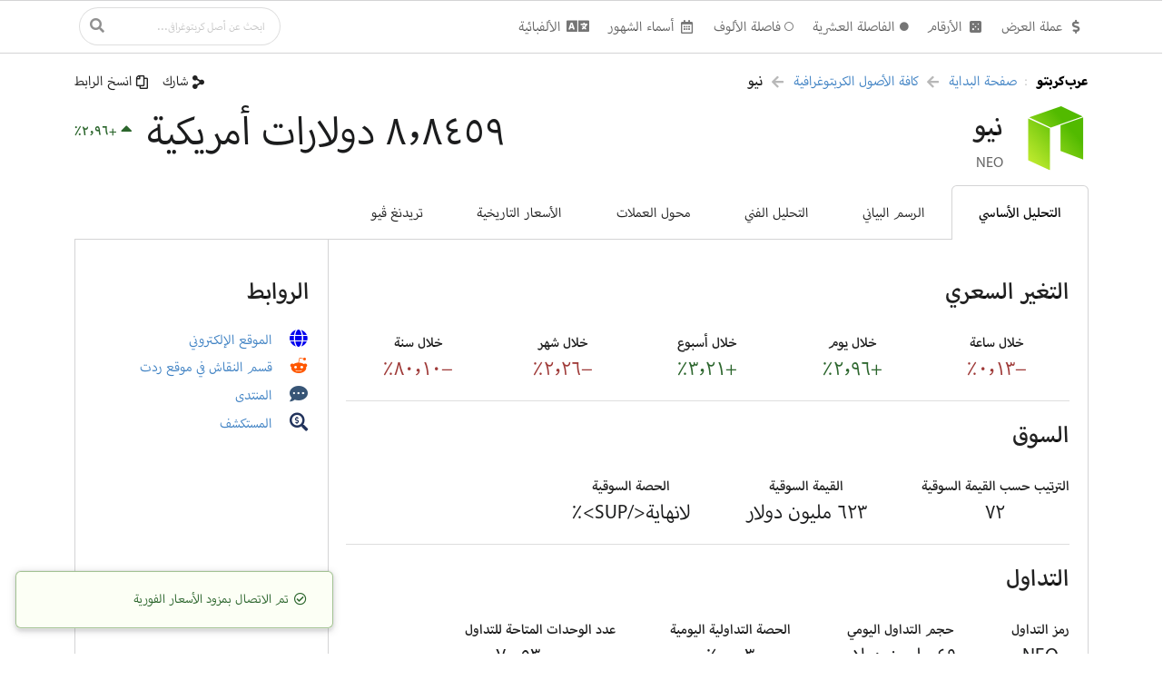

--- FILE ---
content_type: text/html; charset=utf-8
request_url: http://arabcrypto.com/assets/neo
body_size: 1212
content:
<!DOCTYPE html><html lang="ar" dir="rtl"><head><meta charset="utf-8"><link rel="preload" href="/media/fonts/myriad-arabic-normal-400.woff2" as="font" type="font/woff2" crossorigin="anonymous"><link rel="preload" href="/media/fonts/myriad-arabic-normal-600.woff2" as="font" type="font/woff2" crossorigin="anonymous"><link rel="preload" href="/media/fonts/myriad-arabic-normal-900.woff2" as="font" type="font/woff2" crossorigin="anonymous"><link rel="preload" href="/media/themes/default/assets/fonts/icons.woff2" as="font" type="font/woff2" crossorigin="anonymous"><link rel="preload" href="/media/themes/default/assets/fonts/outline-icons.woff2" as="font" type="font/woff2" crossorigin="anonymous"><link rel="preload" href="/media/logo/round.svg" as="image" type="image/svg+xml"><meta http-equiv="X-UA-Compatible" content="IE=edge"><meta name="viewport" content="width=device-width,initial-scale=1"><link rel="stylesheet" href="/stylesheets/font.css" type="text/css"><link rel="stylesheet" href="/stylesheets/semantic.2.8.7.rtl.min.css" type="text/css"><link rel="icon" type="image/svg+xml" sizes="any" href="/media/logo/round.svg"><link rel="shortcut icon" type="image/x-icon" href="/favicon.ico"><meta name="apple-mobile-web-app-title" content="عرب كربتو"><meta name="apple-mobile-web-app-capable" content="yes"><meta name="apple-mobile-web-app-status-bar-style" content="default"><meta name="format-detection" content="telephone=no"><link rel="mask-icon" href="/safari-pinned-tab.svg" color="#f48f16"><link rel="manifest" href="/site.webmanifest"><link rel="apple-touch-icon" href="/apple-touch-icon.png"><meta name="application-name" content="عرب كربتو"><meta name="application-navbutton-color" content="#ffffff"><meta name="application-tooltip" content="أسعار فورية وتاريخية وتحليلات أساسية وفنية ورسوم بيانية لكافة الأصول الكربتوغرافية"><meta name="msapplication-TileColor" content="#f48f16"><meta name="msapplication-TileImage" content="/media/icons/mstile-144x144.png"><meta name="theme-color" content="#ffffff"><link rel="home" href="https://arabcrypto.com/"><title>عرب كربتو</title><style>@media (max-width: 1127px) { body { overflow-x: auto; } }</style><link href="/scripts/chart.e80ab.js" rel="prefetch"><link href="/scripts/chart~technical-analysis.e80ab.js" rel="prefetch"><link href="/scripts/crypto-asset.e80ab.js" rel="prefetch"><link href="/scripts/crypto-asset~home~news.e80ab.js" rel="prefetch"><link href="/scripts/currency-converter.e80ab.js" rel="prefetch"><link href="/scripts/error404.e80ab.js" rel="prefetch"><link href="/scripts/historical-prices.e80ab.js" rel="prefetch"><link href="/scripts/home.e80ab.js" rel="prefetch"><link href="/scripts/home~news.e80ab.js" rel="prefetch"><link href="/scripts/https-guard.e80ab.js" rel="prefetch"><link href="/scripts/login-or-sign-up.e80ab.js" rel="prefetch"><link href="/scripts/news.e80ab.js" rel="prefetch"><link href="/scripts/portfolio-table.e80ab.js" rel="prefetch"><link href="/scripts/technical-analysis.e80ab.js" rel="prefetch"><link href="/scripts/tradingview.e80ab.js" rel="prefetch"><link href="/stylesheets/chart.e80ab.css" rel="prefetch"><link href="/stylesheets/crypto-asset.e80ab.css" rel="prefetch"><link href="/stylesheets/crypto-asset~home~news.e80ab.css" rel="prefetch"><link href="/stylesheets/currency-converter.e80ab.css" rel="prefetch"><link href="/stylesheets/historical-prices.e80ab.css" rel="prefetch"><link href="/stylesheets/home.e80ab.css" rel="prefetch"><link href="/stylesheets/home~news.e80ab.css" rel="prefetch"><link href="/stylesheets/news.e80ab.css" rel="prefetch"><link href="/stylesheets/portfolio-table.e80ab.css" rel="prefetch"><link href="/stylesheets/technical-analysis.e80ab.css" rel="prefetch"><link href="/stylesheets/tradingview.e80ab.css" rel="prefetch"><link href="/scripts/app.e80ab.js" rel="preload" as="script"><link href="/scripts/chunk-vendors.e80ab.js" rel="preload" as="script"><link href="/stylesheets/app.e80ab.css" rel="preload" as="style"><link href="/stylesheets/app.e80ab.css" rel="stylesheet"></head><body><noscript><iframe src="/assets/neo?_prerendered_" style="height: 100vh; width: 100vw; border: none; margin: 0; padding: 0;"></iframe></noscript><div id="app"></div><script src="/scripts/chunk-vendors.e80ab.js"></script><script src="/scripts/app.e80ab.js"></script></body></html>

--- FILE ---
content_type: text/css; charset=utf-8
request_url: http://arabcrypto.com/stylesheets/app.e80ab.css
body_size: 848
content:
div[id|=currency-dropdown].ui.dropdown{white-space:nowrap}div[id|=currency-dropdown].ui.dropdown>div.menu>div.item>img{margin:unset}div#alphabet-dropdown,div#decimal-separator-dropdown,div#months-dropdown,div#numerals-dropdown,div#thousands-separator-dropdown{white-space:nowrap}div#crypto-assets-search-box.ui.search>div.results>a.result{padding:.514285716em .685714284em!important}div#crypto-assets-search-box.ui.search>div.results>a.result>div.content>div.price{color:rgba(0,0,0,.4);direction:ltr;unicode-bidi:embed}div#crypto-assets-search-box.ui.search>div.results>a.result>div.content>div.description{direction:ltr;unicode-bidi:embed}table.ui.table.sticky-header>thead>tr>th{background:#fff;position:sticky;position:-webkit-sticky;top:0;z-index:1}img.emoji{height:1em;width:1em;margin:0;vertical-align:-.3em}.ui.ui.ui.ui.ui.ui.container:not(.fluid){max-width:none!important;width:1127px!important;margin-right:auto!important;margin-left:auto!important}.ui.ui.ui.ui.ui.ui.grid.container,.ui.ui.ui.ui.ui.ui.relaxed.grid.container,.ui.ui.ui.ui.ui.ui.very.relaxed.grid.container{width:1127px!important}div.ui.attached.text.menu{min-width:calc(1127px + 1rem)!important;max-width:none!important}.ui.fixed.menu .ui.container{width:1127px;max-width:none!important}.ui.container.grid{width:1127px!important;max-width:none!important}.cursor-pointer{cursor:pointer}.display-inline-block{display:inline-block}.ss03{-ms-font-feature-settings:"ss03" 1;-o-font-feature-settings:"ss03" 1;-webkit-font-feature-settings:"ss03" 1;font-feature-settings:"ss03" 1}.tnum{font-variant-numeric:tabular-nums;-ms-font-feature-settings:"tnum" 1;-o-font-feature-settings:"tnum" 1;-webkit-font-feature-settings:"tnum" 1;font-feature-settings:"tnum" 1}.swsh{-ms-font-feature-settings:"swsh" 1;-o-font-feature-settings:"swsh" 1;-webkit-font-feature-settings:"swsh" 1;font-feature-settings:"swsh" 1}.rising{color:#2c662d!important}.declining{color:#9f3a38!important}span.prev.link>i.icon.chevron.left:before{content:"\f054"!important}span.next.link>i.icon.chevron.right:before{content:"\f053"!important}[data-tooltip]:after{padding:.4165em .5em!important}.fraction-numerator{font-size:50%;vertical-align:.673ex}.fraction-denominator{font-size:50%}.fraction-slash{-webkit-transform:scaleX(-1);transform:scaleX(-1);display:inline-block;margin-left:.06em;margin-right:.02em;font-size:.85em}

--- FILE ---
content_type: text/css; charset=utf-8
request_url: http://arabcrypto.com/stylesheets/crypto-asset~home~news.e80ab.css
body_size: 259
content:
[id|=social-share-dropdown].ui.inline.dropdown>div.text{font-weight:unset}[id|=social-share-dropdown].ui.inline.dropdown>div.menu>div.item{min-height:.25rem;padding-top:.125rem!important;padding-bottom:.125rem!important}[id|=copy-to-clipboard]{cursor:pointer}

--- FILE ---
content_type: image/svg+xml
request_url: http://arabcrypto.com/media/emojis/1f1f2-1f1f7.svg
body_size: 620
content:
<svg xmlns="http://www.w3.org/2000/svg" viewBox="0 0 36 36"><path fill="#CE2540" d="M32 5H4C1.791 5 0 6.791 0 9v18c0 2.209 1.791 4 4 4h28c2.209 0 4-1.791 4-4V9c0-2.209-1.791-4-4-4z"/><path fill="#0F6433" d="M0 9v18h36V9z"/><path fill="#FFC514" d="M14.936 12.664l1.894 1.375-.722 2.221-.002.005.007-.005L18 14.889l1.887 1.371.006.005-.001-.005-.722-2.221 1.894-1.375h-2.341L18 10.437l-.723 2.227z"/><path fill="#FFC514" d="M26.1 13.641c-.019 4.458-3.638 8.067-8.1 8.067s-8.081-3.609-8.1-8.067c-.186.694-.294 1.42-.294 2.173 0 4.636 3.758 8.395 8.395 8.395s8.395-3.758 8.395-8.395c-.001-.753-.11-1.479-.296-2.173z"/></svg>

--- FILE ---
content_type: image/svg+xml
request_url: http://arabcrypto.com/static/logos/crypto-assets/neo
body_size: 515
content:
<svg xmlns="http://www.w3.org/2000/svg" viewBox="0 0 1692.31 2000">
  <defs>
    <linearGradient id="a" x1="191.59" y1="1712.04" x2="1419.34" y2="662.26" gradientUnits="userSpaceOnUse">
      <stop stop-color="#beea2e"/>
      <stop offset="1" stop-color="#52ba00"/>
    </linearGradient>
  </defs>
  <path d="M153.85 380.09l669.68 316.74V2000l-669.68-316.74V380.09zM1167.42 0L186 348.94l663.68 318.74 978.38-350.94zm-18.1 596.29v797.38l696.83 271.49V345.89z" transform="translate(-153.85)" fill="url(#a)"/>
</svg>


--- FILE ---
content_type: text/javascript; charset=utf-8
request_url: http://arabcrypto.com/scripts/crypto-asset.e80ab.js
body_size: 13304
content:
(window["webpackJsonp"]=window["webpackJsonp"]||[]).push([["crypto-asset"],{"0b16":function(t,e,s){"use strict";var a=s("1985"),r=s("35e8");function i(){this.protocol=null,this.slashes=null,this.auth=null,this.host=null,this.port=null,this.hostname=null,this.hash=null,this.search=null,this.query=null,this.pathname=null,this.path=null,this.href=null}e.parse=C,e.resolve=A,e.resolveObject=k,e.format=w,e.Url=i;var n=/^([a-z0-9.+-]+:)/i,o=/:[0-9]*$/,c=/^(\/\/?(?!\/)[^\?\s]*)(\?[^\s]*)?$/,l=["<",">",'"',"`"," ","\r","\n","\t"],h=["{","}","|","\\","^","`"].concat(l),u=["'"].concat(h),p=["%","/","?",";","#"].concat(u),d=["/","?","#"],v=255,m=/^[+a-z0-9A-Z_-]{0,63}$/,f=/^([+a-z0-9A-Z_-]{0,63})(.*)$/,y={javascript:!0,"javascript:":!0},g={javascript:!0,"javascript:":!0},_={http:!0,https:!0,ftp:!0,gopher:!0,file:!0,"http:":!0,"https:":!0,"ftp:":!0,"gopher:":!0,"file:":!0},b=s("b383");function C(t,e,s){if(t&&r.isObject(t)&&t instanceof i)return t;var a=new i;return a.parse(t,e,s),a}function w(t){return r.isString(t)&&(t=C(t)),t instanceof i?t.format():i.prototype.format.call(t)}function A(t,e){return C(t,!1,!0).resolve(e)}function k(t,e){return t?C(t,!1,!0).resolveObject(e):e}i.prototype.parse=function(t,e,s){if(!r.isString(t))throw new TypeError("Parameter 'url' must be a string, not "+typeof t);var i=t.indexOf("?"),o=-1!==i&&i<t.indexOf("#")?"?":"#",l=t.split(o),h=/\\/g;l[0]=l[0].replace(h,"/"),t=l.join(o);var C=t;if(C=C.trim(),!s&&1===t.split("#").length){var w=c.exec(C);if(w)return this.path=C,this.href=C,this.pathname=w[1],w[2]?(this.search=w[2],this.query=e?b.parse(this.search.substr(1)):this.search.substr(1)):e&&(this.search="",this.query={}),this}var A=n.exec(C);if(A){A=A[0];var k=A.toLowerCase();this.protocol=k,C=C.substr(A.length)}if(s||A||C.match(/^\/\/[^@\/]+@[^@\/]+/)){var x="//"===C.substr(0,2);!x||A&&g[A]||(C=C.substr(2),this.slashes=!0)}if(!g[A]&&(x||A&&!_[A])){for(var P,O,L=-1,S=0;S<d.length;S++){var j=C.indexOf(d[S]);-1!==j&&(-1===L||j<L)&&(L=j)}O=-1===L?C.lastIndexOf("@"):C.lastIndexOf("@",L),-1!==O&&(P=C.slice(0,O),C=C.slice(O+1),this.auth=decodeURIComponent(P)),L=-1;for(S=0;S<p.length;S++){j=C.indexOf(p[S]);-1!==j&&(-1===L||j<L)&&(L=j)}-1===L&&(L=C.length),this.host=C.slice(0,L),C=C.slice(L),this.parseHost(),this.hostname=this.hostname||"";var I="["===this.hostname[0]&&"]"===this.hostname[this.hostname.length-1];if(!I)for(var N=this.hostname.split(/\./),T=(S=0,N.length);S<T;S++){var z=N[S];if(z&&!z.match(m)){for(var $="",R=0,F=z.length;R<F;R++)z.charCodeAt(R)>127?$+="x":$+=z[R];if(!$.match(m)){var H=N.slice(0,S),D=N.slice(S+1),M=z.match(f);M&&(H.push(M[1]),D.unshift(M[2])),D.length&&(C="/"+D.join(".")+C),this.hostname=H.join(".");break}}}this.hostname.length>v?this.hostname="":this.hostname=this.hostname.toLowerCase(),I||(this.hostname=a.toASCII(this.hostname));var E=this.port?":"+this.port:"",U=this.hostname||"";this.host=U+E,this.href+=this.host,I&&(this.hostname=this.hostname.substr(1,this.hostname.length-2),"/"!==C[0]&&(C="/"+C))}if(!y[k])for(S=0,T=u.length;S<T;S++){var W=u[S];if(-1!==C.indexOf(W)){var q=encodeURIComponent(W);q===W&&(q=escape(W)),C=C.split(W).join(q)}}var B=C.indexOf("#");-1!==B&&(this.hash=C.substr(B),C=C.slice(0,B));var Q=C.indexOf("?");if(-1!==Q?(this.search=C.substr(Q),this.query=C.substr(Q+1),e&&(this.query=b.parse(this.query)),C=C.slice(0,Q)):e&&(this.search="",this.query={}),C&&(this.pathname=C),_[k]&&this.hostname&&!this.pathname&&(this.pathname="/"),this.pathname||this.search){E=this.pathname||"";var V=this.search||"";this.path=E+V}return this.href=this.format(),this},i.prototype.format=function(){var t=this.auth||"";t&&(t=encodeURIComponent(t),t=t.replace(/%3A/i,":"),t+="@");var e=this.protocol||"",s=this.pathname||"",a=this.hash||"",i=!1,n="";this.host?i=t+this.host:this.hostname&&(i=t+(-1===this.hostname.indexOf(":")?this.hostname:"["+this.hostname+"]"),this.port&&(i+=":"+this.port)),this.query&&r.isObject(this.query)&&Object.keys(this.query).length&&(n=b.stringify(this.query));var o=this.search||n&&"?"+n||"";return e&&":"!==e.substr(-1)&&(e+=":"),this.slashes||(!e||_[e])&&!1!==i?(i="//"+(i||""),s&&"/"!==s.charAt(0)&&(s="/"+s)):i||(i=""),a&&"#"!==a.charAt(0)&&(a="#"+a),o&&"?"!==o.charAt(0)&&(o="?"+o),s=s.replace(/[?#]/g,(function(t){return encodeURIComponent(t)})),o=o.replace("#","%23"),e+i+s+o+a},i.prototype.resolve=function(t){return this.resolveObject(C(t,!1,!0)).format()},i.prototype.resolveObject=function(t){if(r.isString(t)){var e=new i;e.parse(t,!1,!0),t=e}for(var s=new i,a=Object.keys(this),n=0;n<a.length;n++){var o=a[n];s[o]=this[o]}if(s.hash=t.hash,""===t.href)return s.href=s.format(),s;if(t.slashes&&!t.protocol){for(var c=Object.keys(t),l=0;l<c.length;l++){var h=c[l];"protocol"!==h&&(s[h]=t[h])}return _[s.protocol]&&s.hostname&&!s.pathname&&(s.path=s.pathname="/"),s.href=s.format(),s}if(t.protocol&&t.protocol!==s.protocol){if(!_[t.protocol]){for(var u=Object.keys(t),p=0;p<u.length;p++){var d=u[p];s[d]=t[d]}return s.href=s.format(),s}if(s.protocol=t.protocol,t.host||g[t.protocol])s.pathname=t.pathname;else{var v=(t.pathname||"").split("/");while(v.length&&!(t.host=v.shift()));t.host||(t.host=""),t.hostname||(t.hostname=""),""!==v[0]&&v.unshift(""),v.length<2&&v.unshift(""),s.pathname=v.join("/")}if(s.search=t.search,s.query=t.query,s.host=t.host||"",s.auth=t.auth,s.hostname=t.hostname||t.host,s.port=t.port,s.pathname||s.search){var m=s.pathname||"",f=s.search||"";s.path=m+f}return s.slashes=s.slashes||t.slashes,s.href=s.format(),s}var y=s.pathname&&"/"===s.pathname.charAt(0),b=t.host||t.pathname&&"/"===t.pathname.charAt(0),C=b||y||s.host&&t.pathname,w=C,A=s.pathname&&s.pathname.split("/")||[],k=(v=t.pathname&&t.pathname.split("/")||[],s.protocol&&!_[s.protocol]);if(k&&(s.hostname="",s.port=null,s.host&&(""===A[0]?A[0]=s.host:A.unshift(s.host)),s.host="",t.protocol&&(t.hostname=null,t.port=null,t.host&&(""===v[0]?v[0]=t.host:v.unshift(t.host)),t.host=null),C=C&&(""===v[0]||""===A[0])),b)s.host=t.host||""===t.host?t.host:s.host,s.hostname=t.hostname||""===t.hostname?t.hostname:s.hostname,s.search=t.search,s.query=t.query,A=v;else if(v.length)A||(A=[]),A.pop(),A=A.concat(v),s.search=t.search,s.query=t.query;else if(!r.isNullOrUndefined(t.search)){if(k){s.hostname=s.host=A.shift();var x=!!(s.host&&s.host.indexOf("@")>0)&&s.host.split("@");x&&(s.auth=x.shift(),s.host=s.hostname=x.shift())}return s.search=t.search,s.query=t.query,r.isNull(s.pathname)&&r.isNull(s.search)||(s.path=(s.pathname?s.pathname:"")+(s.search?s.search:"")),s.href=s.format(),s}if(!A.length)return s.pathname=null,s.search?s.path="/"+s.search:s.path=null,s.href=s.format(),s;for(var P=A.slice(-1)[0],O=(s.host||t.host||A.length>1)&&("."===P||".."===P)||""===P,L=0,S=A.length;S>=0;S--)P=A[S],"."===P?A.splice(S,1):".."===P?(A.splice(S,1),L++):L&&(A.splice(S,1),L--);if(!C&&!w)for(;L--;L)A.unshift("..");!C||""===A[0]||A[0]&&"/"===A[0].charAt(0)||A.unshift(""),O&&"/"!==A.join("/").substr(-1)&&A.push("");var j=""===A[0]||A[0]&&"/"===A[0].charAt(0);if(k){s.hostname=s.host=j?"":A.length?A.shift():"";x=!!(s.host&&s.host.indexOf("@")>0)&&s.host.split("@");x&&(s.auth=x.shift(),s.host=s.hostname=x.shift())}return C=C||s.host&&A.length,C&&!j&&A.unshift(""),A.length?s.pathname=A.join("/"):(s.pathname=null,s.path=null),r.isNull(s.pathname)&&r.isNull(s.search)||(s.path=(s.pathname?s.pathname:"")+(s.search?s.search:"")),s.auth=t.auth||s.auth,s.slashes=s.slashes||t.slashes,s.href=s.format(),s},i.prototype.parseHost=function(){var t=this.host,e=o.exec(t);e&&(e=e[0],":"!==e&&(this.port=e.substr(1)),t=t.substr(0,t.length-e.length)),t&&(this.hostname=t)}},1985:function(t,e,s){(function(t,a){var r;/*! https://mths.be/punycode v1.4.1 by @mathias */(function(i){e&&e.nodeType,t&&t.nodeType;var n="object"==typeof a&&a;n.global!==n&&n.window!==n&&n.self;var o,c=2147483647,l=36,h=1,u=26,p=38,d=700,v=72,m=128,f="-",y=/^xn--/,g=/[^\x20-\x7E]/,_=/[\x2E\u3002\uFF0E\uFF61]/g,b={overflow:"Overflow: input needs wider integers to process","not-basic":"Illegal input >= 0x80 (not a basic code point)","invalid-input":"Invalid input"},C=l-h,w=Math.floor,A=String.fromCharCode;function k(t){throw new RangeError(b[t])}function x(t,e){var s=t.length,a=[];while(s--)a[s]=e(t[s]);return a}function P(t,e){var s=t.split("@"),a="";s.length>1&&(a=s[0]+"@",t=s[1]),t=t.replace(_,".");var r=t.split("."),i=x(r,e).join(".");return a+i}function O(t){var e,s,a=[],r=0,i=t.length;while(r<i)e=t.charCodeAt(r++),e>=55296&&e<=56319&&r<i?(s=t.charCodeAt(r++),56320==(64512&s)?a.push(((1023&e)<<10)+(1023&s)+65536):(a.push(e),r--)):a.push(e);return a}function L(t){return x(t,(function(t){var e="";return t>65535&&(t-=65536,e+=A(t>>>10&1023|55296),t=56320|1023&t),e+=A(t),e})).join("")}function S(t){return t-48<10?t-22:t-65<26?t-65:t-97<26?t-97:l}function j(t,e){return t+22+75*(t<26)-((0!=e)<<5)}function I(t,e,s){var a=0;for(t=s?w(t/d):t>>1,t+=w(t/e);t>C*u>>1;a+=l)t=w(t/C);return w(a+(C+1)*t/(t+p))}function N(t){var e,s,a,r,i,n,o,p,d,y,g=[],_=t.length,b=0,C=m,A=v;for(s=t.lastIndexOf(f),s<0&&(s=0),a=0;a<s;++a)t.charCodeAt(a)>=128&&k("not-basic"),g.push(t.charCodeAt(a));for(r=s>0?s+1:0;r<_;){for(i=b,n=1,o=l;;o+=l){if(r>=_&&k("invalid-input"),p=S(t.charCodeAt(r++)),(p>=l||p>w((c-b)/n))&&k("overflow"),b+=p*n,d=o<=A?h:o>=A+u?u:o-A,p<d)break;y=l-d,n>w(c/y)&&k("overflow"),n*=y}e=g.length+1,A=I(b-i,e,0==i),w(b/e)>c-C&&k("overflow"),C+=w(b/e),b%=e,g.splice(b++,0,C)}return L(g)}function T(t){var e,s,a,r,i,n,o,p,d,y,g,_,b,C,x,P=[];for(t=O(t),_=t.length,e=m,s=0,i=v,n=0;n<_;++n)g=t[n],g<128&&P.push(A(g));a=r=P.length,r&&P.push(f);while(a<_){for(o=c,n=0;n<_;++n)g=t[n],g>=e&&g<o&&(o=g);for(b=a+1,o-e>w((c-s)/b)&&k("overflow"),s+=(o-e)*b,e=o,n=0;n<_;++n)if(g=t[n],g<e&&++s>c&&k("overflow"),g==e){for(p=s,d=l;;d+=l){if(y=d<=i?h:d>=i+u?u:d-i,p<y)break;x=p-y,C=l-y,P.push(A(j(y+x%C,0))),p=w(x/C)}P.push(A(j(p,0))),i=I(s,b,a==r),s=0,++a}++s,++e}return P.join("")}function z(t){return P(t,(function(t){return y.test(t)?N(t.slice(4).toLowerCase()):t}))}function $(t){return P(t,(function(t){return g.test(t)?"xn--"+T(t):t}))}o={version:"1.4.1",ucs2:{decode:O,encode:L},decode:N,encode:T,toASCII:$,toUnicode:z},r=function(){return o}.call(e,s,e,t),void 0===r||(t.exports=r)})()}).call(this,s("62e4")(t),s("c8ba"))},2980:function(t,e,s){},"30ee":function(t,e,s){"use strict";s.r(e);var a=function(){var t=this,e=t.$createElement,s=t._self._c||e;return s("div",{staticClass:"ui one column very compact grid container",attrs:{id:"crypto-asset-container"}},[s("div",{staticClass:"column"},[s("div",{staticClass:"ui basic horizontal segments"},[s("div",{staticClass:"ui fitted segment"},[s("div",{staticClass:"ui breadcrumb"},[s("div",{staticClass:"section"},[t._v(t._s(t.localizeText("عرب كرپتۆ")))]),t._v(" "),s("div",{staticClass:"divider"},[t._v(" : ")]),t._v(" "),s("router-link",{staticClass:"section",attrs:{to:{name:"Home"},rel:"home"}},[t._v("صفحة البداية")]),t._v(" "),s("i",{staticClass:"small left arrow icon divider"}),t._v(" "),s("router-link",{staticClass:"section",attrs:{to:{name:"Home"}}},[t._v("كافة الأصول الكربتوغرافية")]),t._v(" "),s("i",{staticClass:"small left arrow icon divider"}),t._v(" "),s("div",{staticClass:"active section"},[t._v(t._s(t.cryptoAsset?t.pipe(t.cryptoAsset.arabicName,t.localizeText,t.localizeNumber):""))])],1)]),t._v(" "),s("div",{staticClass:"ui fitted compact right aligned segment"},[t.cryptoAsset?s("div",{staticClass:"ui breadcrumb"},[s("social-share",{staticClass:"section",attrs:{tag:"div",url:t.OFFICIAL_FULL_DOMAIN+"/assets/"+t.cryptoAsset.id.toString().toLowerCase(),title:t.localizeNumber(t.localizeText(t.cryptoAsset.arabicName,t.$root.config.alphabet),t.$root.config.numerals)+" ("+t.cryptoAsset.symbol+") - عرب كربتو",description:"السعر الفوري والتحرك السعري السابق والتحليلان الأساسي والفني والرسم البياني للأصل الكربتوغرافي "+t.articlize(t.localizeNumber(t.localizeText(t.cryptoAsset.arabicName,t.$root.config.alphabet),t.$root.config.numerals))+" مع المتوسطات المتحركة والمتذبذبات ومستويات الدعم والمقاومة وإشارات البيع والشراء",hashtags:t.keywordsGenerator(t.localizeNumber(t.localizeText(t.cryptoAsset.arabicName,t.$root.config.alphabet),t.$root.config.numerals),t.articlize(t.localizeNumber(t.localizeText(t.cryptoAsset.arabicName,t.$root.config.alphabet),t.$root.config.numerals)),t.cryptoAsset.symbol,t.cryptoAsset.englishName)}},[s("i",{staticClass:"fitted small horizontally flipped share alternate icon"}),t._v("\n              شارك\n            ")]),t._v(" "),s("div",{staticClass:"divider"}),t._v(" "),s("copy-to-clipboard",{staticClass:"section",attrs:{string:t.OFFICIAL_FULL_DOMAIN+"/assets/"+t.cryptoAsset.id.toString().toLowerCase(),tag:"div","data-tooltip":t.$window.decodeURI(t.OFFICIAL_FULL_DOMAIN+"/assets/"+t.cryptoAsset.id.toString().toLowerCase()),dir:"ltr"}},[s("span",{attrs:{dir:"rtl"}},[s("i",{staticClass:"fitted small horizontally flipped copy outline icon"}),t._v("\n                انسخ الرابط\n              ")])])],1):t._e()])])]),t._v(" "),s("div",{staticClass:"column"},[t.cryptoAsset?s("div",{staticClass:"ui right floated horizontal statistic"},[s("div",{staticClass:"value tnum",domProps:{innerHTML:t._s(t.affixedPrice(t.cryptoAsset.price))}}),t._v(" "),t.cryptoAsset.dailyChange?s("div",{staticClass:"label tnum",class:t.colorPercentage(t.cryptoAsset.dailyChange,t.currency.dailyChange)},[s("i",{staticClass:"fitted caret icon",class:{rising:"up","":"left",declining:"down"}[t.colorPercentage(t.cryptoAsset.dailyChange,t.currency.dailyChange)]}),t._v("\n        "+t._s(t.percentage(t.cryptoAsset.dailyChange,t.currency.dailyChange))+"\n      ")]):t._e()]):t._e(),t._v(" "),t.cryptoAsset?s("h1",{staticClass:"ui header"},[s("img",{staticClass:"ui huge image",attrs:{alt:"شعار "+t.pipe(t.cryptoAsset.arabicName,t.articlize,t.localizeText,t.localizeNumber),src:t.ASSETS_HOST+"/static/logos/crypto-assets/"+("string"===typeof t.cryptoAsset.id?t.cryptoAsset.id:t.cryptoAsset.id.toString()).toLowerCase()}}),t._v(" "),s("div",{staticClass:"content"},[t._v("\n        "+t._s(t.pipe(t.cryptoAsset.arabicName,t.localizeText,t.localizeNumber))+"\n        "),s("div",{staticClass:"sub header"},[s("span",{attrs:{lang:"en"}},[t._v(t._s(t.cryptoAsset.englishName))])])])]):t._e()]),t._v(" "),s("div",{staticClass:"column"},[s("div",{staticClass:"ui top attached tabular menu",attrs:{id:"crypto-asset-tabs"}},[s("div",{staticClass:"item",attrs:{"data-tab":"fundamental-analysis"}},[t._v("\n        التحليل الأساسي\n      ")]),t._v(" "),s("div",{staticClass:"item",attrs:{"data-tab":"chart"},on:{click:function(e){t.showChart=!0}}},[t._v("\n        الرسم البياني\n      ")]),t._v(" "),s("div",{staticClass:"item",attrs:{"data-tab":"technical-analysis"},on:{click:function(e){t.showTechnicalAnalysis=!0}}},[t._v("\n        التحليل الفني\n      ")]),t._v(" "),s("div",{staticClass:"item",attrs:{"data-tab":"currency-converter"},on:{click:function(e){t.showCurrencyConverter=!0}}},[t._v("\n        محول العملات\n      ")]),t._v(" "),s("div",{staticClass:"item",attrs:{"data-tab":"historical-prices"},on:{click:function(e){t.showHistoricalPrices=!0}}},[t._v("\n        الأسعار التاريخية\n      ")]),t._v(" "),s("div",{staticClass:"item",attrs:{"data-tab":"tradingview"},on:{click:function(e){t.showTradingview=!0}}},[t._v("\n        "+t._s(t.localizeText("ترێدنگ ڤيو"))+"\n      ")])]),t._v(" "),s("div",{staticClass:"ui bottom attached tab fitted segment",attrs:{"data-tab":"fundamental-analysis"}},[t.cryptoAsset?s("fundamental-analysis",{attrs:{"crypto-asset":t.cryptoAsset}}):t._e()],1),t._v(" "),s("div",{staticClass:"ui bottom attached tab fitted segment",attrs:{"data-tab":"chart"}},[t.showChart&&t.cryptoAsset?s("chart",{attrs:{"crypto-asset-id":t.cryptoAsset.id.toString(),"historical-prices":t.historicalPrices}}):t._e()],1),t._v(" "),s("div",{staticClass:"ui bottom attached tab segment",attrs:{"data-tab":"technical-analysis"}},[t.showTechnicalAnalysis&&t.cryptoAsset?s("technical-analysis",{attrs:{"crypto-asset":t.cryptoAsset}}):t._e()],1),t._v(" "),s("div",{staticClass:"ui bottom attached tab segment",attrs:{"data-tab":"currency-converter"}},[t.showCurrencyConverter&&t.cryptoAsset?s("currency-converter",{attrs:{"crypto-asset":t.cryptoAsset}}):t._e()],1),t._v(" "),s("div",{staticClass:"ui bottom attached tab segment",attrs:{"data-tab":"historical-prices"}},[t.showHistoricalPrices&&t.cryptoAsset?s("historical-prices",{attrs:{"historical-prices":t.historicalPrices}}):t._e()],1),t._v(" "),s("div",{staticClass:"ui bottom attached tab fitted segment",attrs:{"data-tab":"tradingview"}},[t.showTradingview&&t.cryptoAsset?s("tradingview",{attrs:{"crypto-asset-id":t.cryptoAsset.id.toString(),width:1119}}):t._e()],1)])])},r=[],i=s("1da1"),n=s("2909"),o=(s("96cf"),s("d3b7"),s("3ca3"),s("ddb0"),s("25f0"),s("99af"),s("b0c0"),s("ac1f"),s("5319"),s("dca8"),s("d81d"),s("4fab")),c=s("a82b"),l=s("feff"),h=s("ae0c"),u=s("d2cd"),p=s("498f"),d=s("629b"),v=s("47db"),m=s("cf33"),f=s("4ba3"),y=s("e784"),g=s("fac5"),_=function(){var t=this,e=t.$createElement,s=t._self._c||e;return s("div",[t.isLoading?s("loader"):t.analysis?s("div",{staticClass:"ui internally celled grid",attrs:{id:"fundamental-analysis-container"}},[s("div",{staticClass:"stretched row"},[s("div",{staticClass:"twelve wide column"},[t.analysis.description?s("div",{staticClass:"ui vertical segment"},[s("h2",{staticClass:"ui header"},[t._v("\n            نبذة\n          ")]),t._v(" "),s("div",{domProps:{innerHTML:t._s(t.pipe(t.analysis.description,t.localizeText,t.localizeNumber,t.localizeMonth,t.nl2p))}})]):t._e(),t._v(" "),"usd"!==t.currency.symbol?s("div",{staticClass:"ui vertical segment"},[s("h2",{staticClass:"ui header"},[t._v("\n            التغير السعري (ب"+t._s(t.currency.articlizedArabicName)+")\n          ")]),t._v(" "),s("div",{staticClass:"ui five mini statistics"},[s("div",{staticClass:"statistic"},[s("div",{staticClass:"label"},[t._v("\n                خلال ساعة\n              ")]),t._v(" "),s("div",{staticClass:"value tnum",class:t.colorPercentage(t.cryptoAsset.hourlyChange,t.currency.hourlyChange),domProps:{innerHTML:t._s(t.percentage(t.cryptoAsset.hourlyChange,t.currency.hourlyChange))}})]),t._v(" "),s("div",{staticClass:"statistic"},[s("div",{staticClass:"label"},[t._v("\n                خلال يوم\n              ")]),t._v(" "),s("div",{staticClass:"value tnum",class:t.colorPercentage(t.cryptoAsset.dailyChange,t.currency.dailyChange),domProps:{innerHTML:t._s(t.percentage(t.cryptoAsset.dailyChange,t.currency.dailyChange))}})]),t._v(" "),s("div",{staticClass:"statistic"},[s("div",{staticClass:"label"},[t._v("\n                خلال أسبوع\n              ")]),t._v(" "),s("div",{staticClass:"value tnum",class:t.colorPercentage(t.cryptoAsset.weeklyChange,t.currency.weeklyChange),domProps:{innerHTML:t._s(t.percentage(t.cryptoAsset.weeklyChange,t.currency.weeklyChange))}})]),t._v(" "),s("div",{staticClass:"statistic"},[s("div",{staticClass:"label"},[t._v("\n                خلال شهر\n              ")]),t._v(" "),s("div",{staticClass:"value tnum",class:t.colorPercentage(t.cryptoAsset.monthlyChange,t.currency.monthlyChange),domProps:{innerHTML:t._s(t.percentage(t.cryptoAsset.monthlyChange,t.currency.monthlyChange))}})]),t._v(" "),s("div",{staticClass:"statistic"},[s("div",{staticClass:"label"},[t._v("\n                خلال سنة\n              ")]),t._v(" "),s("div",{staticClass:"value tnum",class:t.colorPercentage(t.cryptoAsset.yearlyChange,t.currency.yearlyChange),domProps:{innerHTML:t._s(t.percentage(t.cryptoAsset.yearlyChange,t.currency.yearlyChange))}})])])]):t._e(),t._v(" "),s("div",{staticClass:"ui vertical segment"},[s("h2",{staticClass:"ui header"},[t._v("\n            التغير السعري "),"usd"!==t.currency.symbol?[t._v("(بالدولار الأمريكي)")]:t._e()],2),t._v(" "),s("div",{staticClass:"ui five mini statistics"},[s("div",{staticClass:"statistic"},[s("div",{staticClass:"label"},[t._v("\n                خلال ساعة\n              ")]),t._v(" "),s("div",{staticClass:"value tnum",class:t.colorPercentage(t.cryptoAsset.hourlyChange),domProps:{innerHTML:t._s(t.percentage(t.cryptoAsset.hourlyChange))}})]),t._v(" "),s("div",{staticClass:"statistic"},[s("div",{staticClass:"label"},[t._v("\n                خلال يوم\n              ")]),t._v(" "),s("div",{staticClass:"value tnum",class:t.colorPercentage(t.cryptoAsset.dailyChange),domProps:{innerHTML:t._s(t.percentage(t.cryptoAsset.dailyChange))}})]),t._v(" "),s("div",{staticClass:"statistic"},[s("div",{staticClass:"label"},[t._v("\n                خلال أسبوع\n              ")]),t._v(" "),s("div",{staticClass:"value tnum",class:t.colorPercentage(t.cryptoAsset.weeklyChange),domProps:{innerHTML:t._s(t.percentage(t.cryptoAsset.weeklyChange))}})]),t._v(" "),s("div",{staticClass:"statistic"},[s("div",{staticClass:"label"},[t._v("\n                خلال شهر\n              ")]),t._v(" "),s("div",{staticClass:"value tnum",class:t.colorPercentage(t.cryptoAsset.monthlyChange),domProps:{innerHTML:t._s(t.percentage(t.cryptoAsset.monthlyChange))}})]),t._v(" "),s("div",{staticClass:"statistic"},[s("div",{staticClass:"label"},[t._v("\n                خلال سنة\n              ")]),t._v(" "),s("div",{staticClass:"value tnum",class:t.colorPercentage(t.cryptoAsset.yearlyChange),domProps:{innerHTML:t._s(t.percentage(t.cryptoAsset.yearlyChange))}})])])]),t._v(" "),s("div",{staticClass:"ui vertical segment"},[s("h2",{staticClass:"ui header"},[t._v("\n            السوق\n          ")]),t._v(" "),s("div",{staticClass:"ui mini statistics"},[s("div",{staticClass:"statistic"},[s("div",{staticClass:"label"},[t._v("\n                الترتيب حسب القيمة السوقية\n              ")]),t._v(" "),s("div",{staticClass:"value tnum"},[t._v("\n                "+t._s(t.pipe(t.cryptoAsset.rank,t.localizeNumber,t.empty))+"\n              ")])]),t._v(" "),s("div",{staticClass:"statistic"},[s("div",{staticClass:"label"},[t._v("\n                القيمة السوقية\n              ")]),t._v(" "),s("div",{staticClass:"value tnum",attrs:{"data-tooltip":t.affixedPrice(t.cryptoAsset.marketCap)}},[t._v("\n                "+t._s(t.affixedBigPrice(t.cryptoAsset.marketCap))+"\n              ")])]),t._v(" "),t.cryptoAsset.marketCap?s("div",{staticClass:"statistic"},[s("div",{staticClass:"label"},[t._v("\n                الحصة السوقية\n              ")]),t._v(" "),s("div",{staticClass:"value tnum"},[t._v("\n                "+t._s(t.positivePercentage(t.cryptoAsset.marketCap/t.market.cap))+"\n              ")])]):t._e(),t._v(" "),t.analysis.started?s("div",{staticClass:"statistic"},[s("div",{staticClass:"label"},[t._v("\n                تاريخ بدء التواجد\n              ")]),t._v(" "),s("div",{staticClass:"value"},[t._v("\n                "+t._s(t.dateFormatter(new Date(t.analysis.started)).split("، ")[1])),s("span",{staticClass:"ss03"},[t._v("م")])])]):t._e(),t._v(" "),t.analysis.started?s("div",{staticClass:"statistic"},[s("div",{staticClass:"label"},[t._v("\n                بدء التواجد كان\n              ")]),t._v(" "),s("div",{staticClass:"value"},[s("time",{directives:[{name:"timeago",rawName:"v-timeago"}],staticClass:"timeago",attrs:{datetime:new Date(t.analysis.started).toISOString()}})])]):t._e()])]),t._v(" "),s("div",{staticClass:"ui vertical segment"},[s("h2",{staticClass:"ui header"},[t._v("\n            التداول\n          ")]),t._v(" "),s("div",{staticClass:"ui mini statistics"},[s("div",{staticClass:"statistic"},[s("div",{staticClass:"label"},[t._v("\n                رمز التداول\n              ")]),t._v(" "),s("div",{staticClass:"value"},[s("span",{attrs:{lang:"en"}},[t._v(t._s(t.cryptoAsset.symbol))])])]),t._v(" "),s("div",{staticClass:"statistic"},[s("div",{staticClass:"label"},[t._v("\n                حجم التداول اليومي\n              ")]),t._v(" "),s("div",{staticClass:"value tnum",attrs:{"data-tooltip":t.affixedPrice(t.cryptoAsset.dailyVolume)}},[t._v("\n                "+t._s(t.affixedBigPrice(t.cryptoAsset.dailyVolume))+"\n              ")])]),t._v(" "),t.cryptoAsset.dailyVolume?s("div",{staticClass:"statistic"},[s("div",{staticClass:"label"},[t._v("\n                الحصة التداولية اليومية\n              ")]),t._v(" "),s("div",{staticClass:"value tnum"},[t._v("\n                "+t._s(t.positivePercentage(t.cryptoAsset.dailyVolume/t.market.dailyVolume))+"\n              ")])]):t._e(),t._v(" "),t.analysis.supply.circulating?s("div",{staticClass:"statistic"},[s("div",{staticClass:"label"},[t._v("\n                عدد الوحدات المتاحة للتداول\n              ")]),t._v(" "),s("div",{staticClass:"value tnum"},[t._v("\n                "+t._s(t.pipe(t.analysis.supply.circulating,t.formatNumber,t.localizeNumber))+"\n              ")])]):t._e(),t._v(" "),t.analysis.supply.max?s("div",{staticClass:"statistic"},[s("div",{staticClass:"label"},[t._v("\n                عدد الوحدات الأقصى\n              ")]),t._v(" "),s("div",{staticClass:"value tnum"},[t._v("\n                "+t._s(t.pipe(t.analysis.supply.max,t.formatNumber,t.localizeNumber))+"\n              ")])]):t._e(),t._v(" "),t.analysis.supply.circulating&&t.analysis.supply.max?s("div",{staticClass:"statistic"},[s("div",{staticClass:"label"},[t._v("\n                نسبة عدد الوحدات المتاحة للتداول من عددها الأقصى\n              ")]),t._v(" "),s("div",{staticClass:"value tnum"},[t._v("\n                "+t._s(t.positivePercentage(t.analysis.supply.circulating/t.analysis.supply.max))+"\n              ")])]):t._e()])]),t._v(" "),s("div",{staticClass:"ui vertical segment"},[s("h2",{staticClass:"ui header"},[t._v("\n            القمة التاريخية "),"usd"!==t.currency.symbol?[t._v("(بالدولار الأمريكي)")]:t._e()],2),t._v(" "),t.cryptoAsset.price?s("div",{staticClass:"ui mini statistics"},[s("div",{staticClass:"statistic"},[s("div",{staticClass:"label"},[t._v("\n                السعر الآن\n              ")]),t._v(" "),s("div",{staticClass:"value tnum",domProps:{innerHTML:t._s(t.priceFormatter(t.cryptoAsset.price,2)+" دولار")}})]),t._v(" "),t.analysis.ath.price?s("div",{staticClass:"statistic"},[s("div",{staticClass:"label"},[t._v("\n                أعلى سعر\n              ")]),t._v(" "),s("div",{staticClass:"value tnum",domProps:{innerHTML:t._s(t.priceFormatter(t.analysis.ath.price,2)+" دولار")}})]):t._e(),t._v(" "),t.analysis.ath.date?s("div",{staticClass:"statistic"},[s("div",{staticClass:"label"},[t._v("\n                تاريخ أعلى سعر\n              ")]),t._v(" "),s("div",{staticClass:"value"},[t._v("\n                "+t._s(t.dateFormatter(new Date(t.analysis.ath.date)).split("، ")[1])),s("span",{staticClass:"ss03"},[t._v("م")])])]):t._e(),t._v(" "),t.analysis.ath.date?s("div",{staticClass:"statistic"},[s("div",{staticClass:"label"},[t._v("\n                أعلى سعر كان\n              ")]),t._v(" "),s("div",{staticClass:"value"},[s("time",{directives:[{name:"show",rawName:"v-show",value:Date.now()-t.analysis.ath.date>=2592e5,expression:"Date.now() - analysis.ath.date >= 3 * 24 * 60 * 60 * 1000"},{name:"timeago",rawName:"v-timeago"}],staticClass:"timeago",attrs:{datetime:new Date(t.analysis.ath.date).toISOString()}}),t._v(" "),s("time",{directives:[{name:"show",rawName:"v-show",value:Date.now()-t.analysis.ath.date<2592e5,expression:"Date.now() - analysis.ath.date < 3 * 24 * 60 * 60 * 1000"}],attrs:{datetime:new Date(t.analysis.ath.date).toISOString()}},[t._v(t._s(t.since(t.analysis.ath.date)))])])]):t._e(),t._v(" "),t.cryptoAsset.price&&t.analysis.ath.price?s("div",{staticClass:"statistic"},[s("div",{staticClass:"label"},[t._v("\n                نسبة السعر الحالي من أعلى سعر\n              ")]),t._v(" "),s("div",{staticClass:"value tnum"},[t._v("\n                "+t._s(t.positivePercentage(t.cryptoAsset.price/t.analysis.ath.price))+"\n              ")])]):t._e(),t._v(" "),t.analysis.ath.price&&t.cryptoAsset.price?s("div",{staticClass:"statistic"},[s("div",{staticClass:"label"},[t._v("\n                نسبة الهبوط من أعلى سعر\n              ")]),t._v(" "),s("div",{staticClass:"value tnum"},[t._v("\n                "+t._s(t.positivePercentage((t.analysis.ath.price-t.cryptoAsset.price)/t.analysis.ath.price))+"\n              ")])]):t._e(),t._v(" "),t.analysis.ath.price&&t.cryptoAsset.price?s("div",{staticClass:"statistic"},[s("div",{staticClass:"label"},[t._v("\n                نسبة النمو المطلوبة للوصول مجددا إلى أعلى سعر\n              ")]),t._v(" "),s("div",{staticClass:"value tnum",domProps:{innerHTML:t._s(t.positivePercentage(t.analysis.ath.price/t.cryptoAsset.price-1))}})]):t._e()]):t._e()])]),t._v(" "),s("div",{staticClass:"four wide column"},[s("div",{staticClass:"ui vertical segment"},[s("h2",{staticClass:"ui header"},[t._v("\n            الروابط\n          ")]),t._v(" "),s("div",{staticClass:"ui list"},[s("fundamental-analysis-link",{attrs:{links:t.analysis.links.website,type:"website"}}),t._v(" "),s("fundamental-analysis-link",{attrs:{links:t.analysis.links.facebook,type:"facebook"}}),t._v(" "),s("fundamental-analysis-link",{attrs:{links:t.analysis.links.twitter,type:"twitter"}}),t._v(" "),s("fundamental-analysis-link",{attrs:{links:t.analysis.links.youtube,type:"youtube"}}),t._v(" "),s("fundamental-analysis-link",{attrs:{links:t.analysis.links.reddit,type:"reddit"}}),t._v(" "),s("fundamental-analysis-link",{attrs:{links:t.analysis.links.forum,type:"forum"}}),t._v(" "),s("fundamental-analysis-link",{attrs:{links:t.analysis.links.src,type:"src"}}),t._v(" "),s("fundamental-analysis-link",{attrs:{links:t.analysis.links.explorer,type:"explorer"}}),t._v(" "),s("fundamental-analysis-link",{attrs:{links:t.analysis.links.wallet,type:"wallet"}})],1)])])])]):s("not-available")],1)},b=[],C=s("4b4e"),w=s("cae6"),A=s("eb27"),k=s("6f6b"),x=s("5b34"),P=function(){var t=this,e=t.$createElement,s=t._self._c||e;return t.links.length>0?s("div",{staticClass:"item"},[s("i",{staticClass:"icon",class:t.icon,style:{color:t.color}}),t._v(" "),s("div",{staticClass:"content"},[s("a",{attrs:{href:t.normalize(t.links[0]),target:"_blank",rel:"noopener"}},[t._v("\n      "+t._s(t.title)+"\n    ")]),t._v(" "),t.links.length>1?[t._v("("),t._l(t.links.slice(1),(function(e,a){return[s("a",{key:a,attrs:{href:t.normalize(e),target:"_blank",rel:"noopener"}},[t._v(t._s(t.localizeNumber(a+2)))]),a!==t.links.length-2?[t._v("، ")]:t._e()]})),t._v(")")]:t._e()],2)]):t._e()},O=[],L=s("573c"),S={name:"FundamentalAnalysisLink",props:{links:Array,type:String},mixins:[c["a"]],computed:{icon:function(){switch(this.type){case"website":return"globe";case"facebook":return"facebook f";case"reddit":return"reddit alien";case"explorer":return"search dollar";case"forum":return"comment dots";case"src":return"github";case"wallet":case"twitter":case"youtube":return this.type;default:return""}},title:function(){switch(this.type){case"website":return"الموقع الإلكتروني";case"facebook":return"صفحة الفيسبوك";case"reddit":return"قسم النقاش في موقع ردت";case"explorer":return"المستكشف";case"forum":return"المنتدى";case"src":return"النص البرمجي";case"wallet":return"المحفظة";case"twitter":return"حساب التِوِتر";case"youtube":return"قناة اليوتيوب";default:return"الرابط"}},color:function(){switch(this.type){case"website":return"#00e";case"facebook":return"#3b5998";case"reddit":return"#ff5700";case"explorer":return"#21325b";case"forum":return"#375576";case"src":return"#333";case"wallet":return null;case"twitter":return"#1da1f2";case"youtube":return"#f00";default:return null}}},methods:{normalize:function(t){return L(t,{stripWWW:!1,removeTrailingSlash:!1,removeSingleSlash:!1,sortQueryParameters:!1})}}},j=S,I=s("2877"),N=Object(I["a"])(j,P,O,!1,null,null,null),T=N.exports,z=s("73e1"),$=s("945e"),R=!1,F={name:"FundamentalAnalysis",props:["cryptoAsset"],mixins:[o["a"],c["a"],h["a"],v["a"],C["a"],l["a"],d["a"],w["a"],A["a"],k["a"],m["a"],x["a"],p["a"]],components:{FundamentalAnalysisLink:T,NotAvailable:z["a"],Loader:$["a"]},created:function(){var t=this;return Object(i["a"])(regeneratorRuntime.mark((function e(){return regeneratorRuntime.wrap((function(e){while(1)switch(e.prev=e.next){case 0:return e.next=2,t.__created();case 2:case"end":return e.stop()}}),e)})))()},mounted:function(){},data:function(){return{isLoading:!0,analysis:null}},watch:{cryptoAsset:function(t,e){t.id!==e.id?(this.analysis=null,this.__created()):this.analysis&&this.analysis.ath&&this.analysis.ath.price&&t.price&&this.analysis.ath.price<t.price&&(this.analysis.ath.price=t.price,this.analysis.ath.date=Date.now())},numerals:function(){window.$("time.timeago[datetime]").timeago("updateFromDOM")}},computed:{currency:function(){return this.$store.state.currency},market:function(){return this.$store.state.market},numerals:function(){return this.$store.state.numerals}},methods:{__created:function(){var t=this;return Object(i["a"])(regeneratorRuntime.mark((function e(){var s;return regeneratorRuntime.wrap((function(e){while(1)switch(e.prev=e.next){case 0:if(t.cryptoAsset){e.next=2;break}return e.abrupt("return");case 2:return t.isLoading=!0,e.prev=3,e.next=6,Promise.all([t.$http.get("/dynamic/fundamental-analysis/"+encodeURIComponent(t.cryptoAsset.id.toString().toLowerCase())+".json")]);case 6:s=e.sent,e.next=22;break;case 9:if(e.prev=9,e.t0=e["catch"](3),R&&console.warn("error occured while fetching technical analysis files: ",e.t0),!t._isDestroyed&&!t._isBeingDestroyed){e.next=14;break}return e.abrupt("return");case 14:if(!e.t0.response||404!==e.t0.response.status){e.next=18;break}return R&&console.warn("technical analysis files wasn't found"),t.isLoading=!1,e.abrupt("return");case 18:return R&&console.warn("retrying in 2 seconds..."),e.next=21,new Promise((function(){return setTimeout((function(){return t.__created()}),2e3)}));case 21:return e.abrupt("return",e.sent);case 22:s=s.map((function(t){return t.data})),t.analysis=s[0],t.isLoading=!1;case 25:case"end":return e.stop()}}),e,null,[[3,9]])})))()},percentage:function(t,e){if(void 0==t)return this.empty(t);var s=t;return void 0!=e&&(s=(t-e)/(1+e)),this.pipe(s,this.formatPercentage,this.localizeNumber)},positivePercentage:function(t){return void 0==t||isNaN(t)?this.empty(t):(t=Math.round(1e8*t)/1e8,t<1e-4&&t>0?"أقل من "+this.pipe(1e-4,this.formatPercentage,this.localizeNumber).replace("+",""):t>.9999&&t<1?"أكثر من "+this.pipe(.9999,this.formatPercentage,this.localizeNumber).replace("+",""):this.pipe(t,this.formatPercentage,this.localizeNumber).replace("+","").replace("±","").replace("−","").replace("-",""))},colorPercentage:function(t,e){if(void 0==t)return t;var s=t;return void 0!=e&&(s=(t-e)/(1+e)),this.colorPercentageMove(s)},affixedBigPrice:function(t){return void 0==t?this.empty(t):this.pipe(this.textifyPriceWithDecimal(t*this.currency.fx,"floor",this.currency),this.zero,this.localizeNumber)},affixedPrice:function(t){return void 0==t?"لا توجد بيانات":this.affixCurrency(this.priceFormatter(t*this.currency.fx),t*this.currency.fx,this.currency)},since:function(t){var e=Date.now()-t;return e<864e5?"اليوم":e<1728e5?"الأمس":e<2592e5?"أمس الأول":""}},directives:{timeago:{inserted:function(t){window.$(t).timeago()},unbind:function(t){window.$(t).timeago("dispose")}}}},H=F,D=Object(I["a"])(H,_,b,!1,null,null,null),M=D.exports,E=s("ff3e"),U=s("811c"),W=function(){return s.e("tradingview").then(s.bind(null,"321f"))},q=function(){return Promise.all([s.e("chart~technical-analysis"),s.e("technical-analysis")]).then(s.bind(null,"cba8"))},B=function(){return Promise.all([s.e("chart~technical-analysis"),s.e("chart")]).then(s.bind(null,"dcf9"))},Q=function(){return s.e("historical-prices").then(s.bind(null,"20b6"))},V=function(){return s.e("currency-converter").then(s.bind(null,"e499"))},Z=!1,J={name:"CryptoAsset",mixins:[o["a"],c["a"],l["a"],h["a"],u["a"],p["a"],d["a"],v["a"],m["a"],f["a"],y["a"],g["a"]],components:{Tradingview:W,TechnicalAnalysis:q,Chart:B,HistoricalPrices:Q,CurrencyConverter:V,FundamentalAnalysis:M,SocialShare:E["a"],CopyToClipboard:U["a"]},metaInfo:function(){var t=this;if(this.cryptoAsset&&this.cryptoAsset.arabicName){var e=function(e){return t.localizeNumber(t.localizeText(e,t.$root.config.alphabet),t.$root.config.numerals)},s=e(this.cryptoAsset.arabicName),a=this.articlize(s),r="السعر الفوري والتحرك السعري السابق والتحليلان الأساسي والفني والرسم البياني للأصل الكربتوغرافي "+a+" مع المتوسطات المتحركة والمتذبذبات ومستويات الدعم والمقاومة وإشارات البيع والشراء",i=s+" ("+this.cryptoAsset.symbol+") - "+this.OFFICIAL_NORMALIZED_NAME,o=this.OFFICIAL_FULL_DOMAIN+"/assets/"+encodeURI(("string"===typeof this.cryptoAsset.id?this.cryptoAsset.id:this.cryptoAsset.id.toString()).toLowerCase()),c=this.keywordsGenerator.apply(this,[s,a,this.cryptoAsset.englishName,this.cryptoAsset.symbol,this.cryptoAsset.id].concat(Object(n["a"])(this.$root.keywords.crypto),Object(n["a"])(this.$root.keywords.spotPrice),Object(n["a"])(this.$root.keywords.historicalPrices),Object(n["a"])(this.$root.keywords.analysis),Object(n["a"])(this.$root.keywords.tradingview))),l=this.OFFICIAL_FULL_DOMAIN+"/static/logos/crypto-assets/320w320h/"+encodeURI(("string"===typeof this.cryptoAsset.id?this.cryptoAsset.id:this.cryptoAsset.id.toString()).toLowerCase()),h="شعار "+a;return{title:i,meta:[{name:"title",content:i},{name:"description",content:r},{name:"keywords",content:c},{property:"og:title",content:i},{property:"og:description",content:r},{property:"og:url",content:o},{property:"og:image",content:l},{property:"og:image:width",content:"320"},{property:"og:image:height",content:"320"},{property:"og:image:alt",content:h},{property:"og:type",content:"website"},{property:"og:site_name",content:this.OFFICIAL_NORMALIZED_NAME},{property:"og:locale",content:"ar_AR"},{property:"fb:admins",content:"arabcrypto"},{name:"twitter:card",content:"summary"},{name:"twitter:url",content:o},{name:"twitter:title",content:i},{name:"twitter:description",content:r},{name:"twitter:image",content:l},{name:"twitter:image:alt",content:h},{name:"twitter:site",content:"@arabcrypto"}],link:[{rel:"canonical",href:o}]}}},data:function(){return{showChart:!1,showMarkets:!1,showTechnicalAnalysis:!1,showHistoricalPrices:!1,showTradingview:!1,showCurrencyConverter:!1,historicalPrices:null}},beforeRouteUpdate:function(t,e,s){var a=this;return Object(i["a"])(regeneratorRuntime.mark((function t(){return regeneratorRuntime.wrap((function(t){while(1)switch(t.prev=t.next){case 0:return a.historicalPrices=null,a.leaveAllWebSocketRooms(),s(),a.$asyncComputed.cryptoAsset.update(),t.next=6,a.__created();case 6:case"end":return t.stop()}}),t)})))()},asyncComputed:{cryptoAsset:function(){var t=this;return Object(i["a"])(regeneratorRuntime.mark((function e(){var s,a,r;return regeneratorRuntime.wrap((function(e){while(1)switch(e.prev=e.next){case 0:if(s=t.$route.params.id,a=t.$route.name,"CryptoAsset"===a&&null!=s){e.next=4;break}return e.abrupt("return");case 4:return e.next=6,t.$store.getters.getCryptoAssetById(s);case 6:return r=e.sent,void 0==r&&t.$router.replace({name:"404"}).catch((function(){})),e.abrupt("return",r);case 9:case"end":return e.stop()}}),e)})))()}},computed:{currency:function(){return this.$store.state.currency}},created:function(){var t=this;return Object(i["a"])(regeneratorRuntime.mark((function e(){return regeneratorRuntime.wrap((function(e){while(1)switch(e.prev=e.next){case 0:return t.OFFICIAL_NORMALIZED_NAME="عرب كربتو",t.OFFICIAL_FULL_DOMAIN="https://arabcrypto.com",t.ASSETS_HOST="",t.DEFAULT_TAB="fundamental-analysis",t.TAB_SELECTOR="div#crypto-asset-tabs.ui.menu > div.item",e.next=7,t.__created();case 7:case"end":return e.stop()}}),e)})))()},beforeDestroy:function(){this.leaveAllWebSocketRooms(),window.$(this.TAB_SELECTOR).tab("destroy")},mounted:function(){var t=this;window.$(this.TAB_SELECTOR).tab({context:"parent",childrenOnly:!0,autoTabActivation:window.location.hash.replace("#","").replace("!","")||this.DEFAULT_TAB,onVisible:function(e){switch(e){case"chart":t.showChart=!0;break;case"technical-analysis":t.showTechnicalAnalysis=!0;break;case"currency-converter":t.showCurrencyConverter=!0;break;case"historical-prices":t.showHistoricalPrices=!0;break;case"tradingview":t.showTradingview=!0;break}}})},methods:{__created:function(){var t=this;return Object(i["a"])(regeneratorRuntime.mark((function e(){var s,a;return regeneratorRuntime.wrap((function(e){while(1)switch(e.prev=e.next){case 0:if(t.isLoading=!0,t.cryptoAsset&&t.$asyncComputed.cryptoAsset.success){e.next=7;break}if(!t._isDestroyed&&!t._isBeingDestroyed){e.next=4;break}return e.abrupt("return");case 4:return e.next=6,new Promise((function(){return setTimeout((function(){return t.__created()}),200)}));case 6:return e.abrupt("return",e.sent);case 7:return e.prev=7,t.joinWebSocketRoom("_"+t.cryptoAsset.id+"_crypto_asset_"),e.next=11,Promise.all([t.$http.get("/dynamic/historical-prices/"+encodeURIComponent(("string"===typeof t.cryptoAsset.id?t.cryptoAsset.id:t.cryptoAsset.id.toString()).toLowerCase())+".json")]);case 11:s=e.sent,e.next=27;break;case 14:if(e.prev=14,e.t0=e["catch"](7),Z&&console.warn("error occured while fetching historical prices file:",e.t0),!t._isDestroyed&&!t._isBeingDestroyed){e.next=19;break}return e.abrupt("return");case 19:if(!e.t0.response||404!==e.t0.response.status){e.next=23;break}return Z&&console.log("historical prices file wasn't found"),t.historicalPrices=Object.freeze([]),e.abrupt("return");case 23:return Z&&console.warn("retrying in 2 seconds..."),e.next=26,new Promise((function(){return setTimeout((function(){return t.__created()}),2e3)}));case 26:return e.abrupt("return",e.sent);case 27:s=s.map((function(t){return t.data})),a=s[0],a=a.map((function(t){return Object.freeze(t)})),t.historicalPrices=Object.freeze(a),t.isLoading=!1;case 32:case"end":return e.stop()}}),e,null,[[7,14]])})))()},percentage:function(t,e){if(void 0==t)return this.empty(t);var s=t;return void 0!=e&&(s=(t-e)/(1+e)),this.pipe(s,this.formatPercentage,this.localizeNumber)},colorPercentage:function(t,e){if(void 0==t)return t;var s=t;return void 0!=e&&(s=(t-e)/(1+e)),this.colorPercentageMove(s)},affixedPrice:function(t){return void 0==t?"لا توجد بيانات":this.affixCurrency(this.priceFormatter(t*this.currency.fx),t*this.currency.fx,this.currency)}}},G=J,K=(s("e04e"),Object(I["a"])(G,a,r,!1,null,null,null));e["default"]=K.exports},"35e8":function(t,e,s){"use strict";t.exports={isString:function(t){return"string"===typeof t},isObject:function(t){return"object"===typeof t&&null!==t},isNull:function(t){return null===t},isNullOrUndefined:function(t){return null==t}}},"4ba3":function(t,e,s){"use strict";s.d(e,"a",(function(){return r}));s("d3b7"),s("25f0"),s("f5b2");var a={methods:{isArabicChar:function(t){if("string"!==typeof t)return!1;if(0===t.length)return!1;var e=t.codePointAt(0);return e>=1569&&e<=1610||e>=1646&&e<=1747||e>=1774&&e<=1775||e>=1786&&e<=1791||e>=1872&&e<=1901||e>=64336&&e<=64967}}},r={mixins:[a],methods:{articlize:function(t){return"string"!==typeof t&&"number"!==typeof t?t:("string"!==typeof t&&(t=t.toString()),0===t.length?t:this.isArabicChar(t[0])?"ا"===t[0]&&"ل"===t[1]?t:"ل"===t[0]&&"ل"===t[1]?"ا"+t:" "!==t[1]&&1!==t.length||!this.isArabicChar(t[0])?"ال"+t:"الـ "+t:"الـ"+t)}}}},"573c":function(t,e,s){"use strict";const a="undefined"===typeof URL?s("0b16").URL:URL,r="text/plain",i="us-ascii",n=(t,e)=>e.some(e=>e instanceof RegExp?e.test(t):e===t),o=(t,{stripHash:e})=>{const s=t.match(/^data:(.*?),(.*?)(?:#(.*))?$/);if(!s)throw new Error("Invalid URL: "+t);const a=s[1].split(";"),n=s[2],o=e?"":s[3];let c=!1;"base64"===a[a.length-1]&&(a.pop(),c=!0);const l=(a.shift()||"").toLowerCase(),h=a.map(t=>{let[e,s=""]=t.split("=").map(t=>t.trim());return"charset"===e&&(s=s.toLowerCase(),s===i)?"":`${e}${s?"="+s:""}`}).filter(Boolean),u=[...h];return c&&u.push("base64"),(0!==u.length||l&&l!==r)&&u.unshift(l),`data:${u.join(";")},${c?n.trim():n}${o?"#"+o:""}`},c=(t,e)=>{if(e={defaultProtocol:"http:",normalizeProtocol:!0,forceHttp:!1,forceHttps:!1,stripAuthentication:!0,stripHash:!1,stripWWW:!0,removeQueryParameters:[/^utm_\w+/i],removeTrailingSlash:!0,removeDirectoryIndex:!1,sortQueryParameters:!0,...e},Reflect.has(e,"normalizeHttps"))throw new Error("options.normalizeHttps is renamed to options.forceHttp");if(Reflect.has(e,"normalizeHttp"))throw new Error("options.normalizeHttp is renamed to options.forceHttps");if(Reflect.has(e,"stripFragment"))throw new Error("options.stripFragment is renamed to options.stripHash");if(t=t.trim(),/^data:/i.test(t))return o(t,e);const s=t.startsWith("//"),r=!s&&/^\.*\//.test(t);r||(t=t.replace(/^(?!(?:\w+:)?\/\/)|^\/\//,e.defaultProtocol));const i=new a(t);if(e.forceHttp&&e.forceHttps)throw new Error("The `forceHttp` and `forceHttps` options cannot be used together");if(e.forceHttp&&"https:"===i.protocol&&(i.protocol="http:"),e.forceHttps&&"http:"===i.protocol&&(i.protocol="https:"),e.stripAuthentication&&(i.username="",i.password=""),e.stripHash&&(i.hash=""),i.pathname&&(i.pathname=i.pathname.replace(/((?!:).|^)\/{2,}/g,(t,e)=>/^(?!\/)/g.test(e)?e+"/":"/")),i.pathname&&(i.pathname=decodeURI(i.pathname)),!0===e.removeDirectoryIndex&&(e.removeDirectoryIndex=[/^index\.[a-z]+$/]),Array.isArray(e.removeDirectoryIndex)&&e.removeDirectoryIndex.length>0){let t=i.pathname.split("/");const s=t[t.length-1];n(s,e.removeDirectoryIndex)&&(t=t.slice(0,t.length-1),i.pathname=t.slice(1).join("/")+"/")}if(i.hostname&&(i.hostname=i.hostname.replace(/\.$/,""),e.stripWWW&&/^www\.([a-z\-\d]{2,63})\.([a-z.]{2,5})$/.test(i.hostname)&&(i.hostname=i.hostname.replace(/^www\./,""))),Array.isArray(e.removeQueryParameters))for(const a of[...i.searchParams.keys()])n(a,e.removeQueryParameters)&&i.searchParams.delete(a);return e.sortQueryParameters&&i.searchParams.sort(),e.removeTrailingSlash&&(i.pathname=i.pathname.replace(/\/$/,"")),t=i.toString(),!e.removeTrailingSlash&&"/"!==i.pathname||""!==i.hash||(t=t.replace(/\/$/,"")),s&&!e.normalizeProtocol&&(t=t.replace(/^http:\/\//,"//")),e.stripProtocol&&(t=t.replace(/^(?:https?:)?\/\//,"")),t};t.exports=c,t.exports.default=c},"5b34":function(t,e,s){"use strict";s.d(e,"a",(function(){return a}));s("ac1f"),s("5319");var a={methods:{zero:function(t){var e=arguments.length>1&&void 0!==arguments[1]?arguments[1]:"صفر";return 0===t||"string"===typeof t&&0==t&&t.replace(/\s+/g,"").length>0?e:t}}}},"629b":function(t,e,s){"use strict";s.d(e,"a",(function(){return a}));s("b680");var a={methods:{colorPercentageMove:function(t){var e=arguments.length>1&&void 0!==arguments[1]?arguments[1]:2;return"string"!==typeof t&&"number"!==typeof t||isNaN(t)?"":(t=(100*t).toFixed(e),t>0?"rising":t<0?"declining":"")}}}},"73e1":function(t,e,s){"use strict";var a=function(){var t=this,e=t.$createElement;t._self._c;return t._m(0)},r=[function(){var t=this,e=t.$createElement,s=t._self._c||e;return s("div",{staticClass:"ui placeholder basic segment"},[s("div",{staticClass:"ui icon header"},[s("i",{staticClass:"ban icon"}),t._v("\n    لا توجد بيانات\n  ")]),t._v(" "),s("br"),s("br"),s("br")])}],i={name:"NotAvailable"},n=i,o=s("2877"),c=Object(o["a"])(n,a,r,!1,null,null,null);e["a"]=c.exports},"91dd":function(t,e,s){"use strict";function a(t,e){return Object.prototype.hasOwnProperty.call(t,e)}t.exports=function(t,e,s,i){e=e||"&",s=s||"=";var n={};if("string"!==typeof t||0===t.length)return n;var o=/\+/g;t=t.split(e);var c=1e3;i&&"number"===typeof i.maxKeys&&(c=i.maxKeys);var l=t.length;c>0&&l>c&&(l=c);for(var h=0;h<l;++h){var u,p,d,v,m=t[h].replace(o,"%20"),f=m.indexOf(s);f>=0?(u=m.substr(0,f),p=m.substr(f+1)):(u=m,p=""),d=decodeURIComponent(u),v=decodeURIComponent(p),a(n,d)?r(n[d])?n[d].push(v):n[d]=[n[d],v]:n[d]=v}return n};var r=Array.isArray||function(t){return"[object Array]"===Object.prototype.toString.call(t)}},b383:function(t,e,s){"use strict";e.decode=e.parse=s("91dd"),e.encode=e.stringify=s("e099")},cf33:function(t,e,s){"use strict";s.d(e,"a",(function(){return a}));s("ac1f"),s("5319");var a={methods:{empty:function(t){var e=arguments.length>1&&void 0!==arguments[1]?arguments[1]:"—";return void 0==t||"string"===typeof t&&0===t.replace(/\s+/g,"").length?e:t}}}},e04e:function(t,e,s){"use strict";s("2980")},e099:function(t,e,s){"use strict";var a=function(t){switch(typeof t){case"string":return t;case"boolean":return t?"true":"false";case"number":return isFinite(t)?t:"";default:return""}};t.exports=function(t,e,s,o){return e=e||"&",s=s||"=",null===t&&(t=void 0),"object"===typeof t?i(n(t),(function(n){var o=encodeURIComponent(a(n))+s;return r(t[n])?i(t[n],(function(t){return o+encodeURIComponent(a(t))})).join(e):o+encodeURIComponent(a(t[n]))})).join(e):o?encodeURIComponent(a(o))+s+encodeURIComponent(a(t)):""};var r=Array.isArray||function(t){return"[object Array]"===Object.prototype.toString.call(t)};function i(t,e){if(t.map)return t.map(e);for(var s=[],a=0;a<t.length;a++)s.push(e(t[a],a));return s}var n=Object.keys||function(t){var e=[];for(var s in t)Object.prototype.hasOwnProperty.call(t,s)&&e.push(s);return e}},f5b2:function(t,e,s){"use strict";var a=s("23e7"),r=s("6547").codeAt;a({target:"String",proto:!0},{codePointAt:function(t){return r(this,t)}})},fac5:function(t,e,s){"use strict";s.d(e,"a",(function(){return r}));var a=s("2909"),r=(s("159b"),s("a434"),{data:function(){return{WebSocket:{rooms:[]}}},sockets:{reconnect:function(){this.rejoinAllWebSocketRooms()}},computed:{webSocketRooms:function(){return Object(a["a"])(this.WebSocket.rooms)}},methods:{leaveAllWebSocketRooms:function(){var t=this;this.WebSocket.rooms.forEach((function(e){return t.$socket.emit("l",e)})),this.WebSocket.rooms=[]},rejoinAllWebSocketRooms:function(){var t=this;this.WebSocket.rooms.forEach((function(e){return t.$socket.emit("j",e)}))},joinWebSocketRoom:function(t){-1===this.WebSocket.rooms.indexOf(t)&&(this.$socket.emit("j",t),this.WebSocket.rooms.push(t))},leaveWebSocketRoom:function(t){var e=this.WebSocket.rooms.indexOf(t);-1!==e&&(this.$socket.emit("l",t),this.WebSocket.rooms.splice(e,1))},isWebSocketRoomJoined:function(t){return-1!==this.WebSocket.rooms.indexOf(t)}}})}}]);

--- FILE ---
content_type: image/svg+xml
request_url: http://arabcrypto.com/media/logo/round.svg
body_size: 963
content:
<?xml version="1.0" encoding="utf-8"?>
<svg viewBox="0 0 1000 1000" xmlns="http://www.w3.org/2000/svg">
  <circle cx="500" cy="500" r="500" style="fill: #f48f16;"/>
  <path d="M 500 52.614 C 253.31 52.614 52.614 253.305 52.614 500 C 52.614 746.695 253.31 947.386 500 947.386 C 746.691 947.386 947.386 746.695 947.386 500 C 947.386 253.305 746.696 52.614 500 52.614 Z M 500 900.889 C 278.95 900.889 99.116 721.051 99.116 500 C 99.116 278.949 278.95 99.111 500 99.111 C 721.051 99.111 900.89 278.949 900.89 500 C 900.89 721.051 721.056 900.889 500 900.889 Z" style="fill: #fff;"/>
  <path d="M 591.202 654.907 C 477.783 654.907 428.396 618.803 428.396 580.02 C 428.396 553.618 439.577 518.293 612.576 484.759 L 623.777 384.258 C 576.437 393.793 537.233 404.939 504.562 417.089 C 486.375 412.156 472.745 406.937 462.587 401.818 C 462.37 401.749 462.169 401.638 461.995 401.492 C 451.456 396.709 442.799 390.677 437.906 383.144 C 437.776 383.079 437.776 383.013 437.71 382.948 C 434.764 378.5 433.193 373.283 433.194 367.948 C 433.194 351.698 456.189 327.002 508.998 327.002 C 535.401 327.002 567.434 329.225 585.912 336.497 L 578.048 257.882 C 561.793 249.536 540.55 244.698 518.127 243.253 L 518.127 184.079 L 465.372 184.079 L 465.372 247.182 C 408.518 260.366 364.706 302.185 361.489 357.474 C 361.489 359.376 361.424 361.534 361.293 363.998 C 361.293 391.715 372.234 421.064 397.326 446.302 C 397.616 446.624 397.923 446.931 398.245 447.22 C 399.489 448.465 400.799 449.73 402.109 450.889 C 402.24 450.954 402.305 451.085 402.44 451.215 C 403.815 452.394 405.125 453.574 406.5 454.688 C 407.745 455.802 409.009 456.851 410.169 457.834 C 412.051 459.34 413.943 460.846 415.83 462.266 C 349.871 509.395 344.742 559.881 344.742 587.884 C 345.114 658.475 387.45 707.265 465.372 728.845 L 465.372 801.287 L 518.067 801.287 L 518.067 738.711 C 532.299 740.272 547.3 741.195 563.138 741.386 C 587.839 740.272 613.128 738.57 641.171 730.184 L 673.204 647.635 C 647.349 653.2 626.055 654.907 591.202 654.907 Z" style="fill: #fff;"/>
</svg>

--- FILE ---
content_type: text/javascript; charset=utf-8
request_url: http://arabcrypto.com/scripts/app.e80ab.js
body_size: 100235
content:
(function(e){function t(t){for(var a,i,s=t[0],c=t[1],l=t[2],u=0,d=[];u<s.length;u++)i=s[u],Object.prototype.hasOwnProperty.call(o,i)&&o[i]&&d.push(o[i][0]),o[i]=0;for(a in c)Object.prototype.hasOwnProperty.call(c,a)&&(e[a]=c[a]);f&&f(t);while(d.length)d.shift()();return r.push.apply(r,l||[]),n()}function n(){for(var e,t=0;t<r.length;t++){for(var n=r[t],a=!0,i=1;i<n.length;i++){var s=n[i];0!==o[s]&&(a=!1)}a&&(r.splice(t--,1),e=c(c.s=n[0]))}return e}var a={},i={app:0},o={app:0},r=[];function s(e){return c.p+"scripts/"+({"crypto-asset~home~news":"crypto-asset~home~news","crypto-asset":"crypto-asset","home~news":"home~news",home:"home",news:"news",error404:"error404","chart~technical-analysis":"chart~technical-analysis",chart:"chart","technical-analysis":"technical-analysis","currency-converter":"currency-converter","historical-prices":"historical-prices",tradingview:"tradingview","https-guard":"https-guard","login-or-sign-up":"login-or-sign-up","portfolio-table":"portfolio-table"}[e]||e)+".e80ab.js"}function c(t){if(a[t])return a[t].exports;var n=a[t]={i:t,l:!1,exports:{}};return e[t].call(n.exports,n,n.exports,c),n.l=!0,n.exports}c.e=function(e){var t=[],n={"crypto-asset~home~news":1,"crypto-asset":1,"home~news":1,home:1,news:1,chart:1,"technical-analysis":1,"currency-converter":1,"historical-prices":1,tradingview:1,"portfolio-table":1};i[e]?t.push(i[e]):0!==i[e]&&n[e]&&t.push(i[e]=new Promise((function(t,n){for(var a="stylesheets/"+({"crypto-asset~home~news":"crypto-asset~home~news","crypto-asset":"crypto-asset","home~news":"home~news",home:"home",news:"news",error404:"error404","chart~technical-analysis":"chart~technical-analysis",chart:"chart","technical-analysis":"technical-analysis","currency-converter":"currency-converter","historical-prices":"historical-prices",tradingview:"tradingview","https-guard":"https-guard","login-or-sign-up":"login-or-sign-up","portfolio-table":"portfolio-table"}[e]||e)+".e80ab.css",o=c.p+a,r=document.getElementsByTagName("link"),s=0;s<r.length;s++){var l=r[s],u=l.getAttribute("data-href")||l.getAttribute("href");if("stylesheet"===l.rel&&(u===a||u===o))return t()}var d=document.getElementsByTagName("style");for(s=0;s<d.length;s++){l=d[s],u=l.getAttribute("data-href");if(u===a||u===o)return t()}var f=document.createElement("link");f.rel="stylesheet",f.type="text/css",f.onload=t,f.onerror=function(t){var a=t&&t.target&&t.target.src||o,r=new Error("Loading CSS chunk "+e+" failed.\n("+a+")");r.code="CSS_CHUNK_LOAD_FAILED",r.request=a,delete i[e],f.parentNode.removeChild(f),n(r)},f.href=o;var m=document.getElementsByTagName("head")[0];m.appendChild(f)})).then((function(){i[e]=0})));var a=o[e];if(0!==a)if(a)t.push(a[2]);else{var r=new Promise((function(t,n){a=o[e]=[t,n]}));t.push(a[2]=r);var l,u=document.createElement("script");u.charset="utf-8",u.timeout=120,c.nc&&u.setAttribute("nonce",c.nc),u.src=s(e);var d=new Error;l=function(t){u.onerror=u.onload=null,clearTimeout(f);var n=o[e];if(0!==n){if(n){var a=t&&("load"===t.type?"missing":t.type),i=t&&t.target&&t.target.src;d.message="Loading chunk "+e+" failed.\n("+a+": "+i+")",d.name="ChunkLoadError",d.type=a,d.request=i,n[1](d)}o[e]=void 0}};var f=setTimeout((function(){l({type:"timeout",target:u})}),12e4);u.onerror=u.onload=l,document.head.appendChild(u)}return Promise.all(t)},c.m=e,c.c=a,c.d=function(e,t,n){c.o(e,t)||Object.defineProperty(e,t,{enumerable:!0,get:n})},c.r=function(e){"undefined"!==typeof Symbol&&Symbol.toStringTag&&Object.defineProperty(e,Symbol.toStringTag,{value:"Module"}),Object.defineProperty(e,"__esModule",{value:!0})},c.t=function(e,t){if(1&t&&(e=c(e)),8&t)return e;if(4&t&&"object"===typeof e&&e&&e.__esModule)return e;var n=Object.create(null);if(c.r(n),Object.defineProperty(n,"default",{enumerable:!0,value:e}),2&t&&"string"!=typeof e)for(var a in e)c.d(n,a,function(t){return e[t]}.bind(null,a));return n},c.n=function(e){var t=e&&e.__esModule?function(){return e["default"]}:function(){return e};return c.d(t,"a",t),t},c.o=function(e,t){return Object.prototype.hasOwnProperty.call(e,t)},c.p="/",c.oe=function(e){throw console.error(e),e};var l=window["webpackJsonp"]=window["webpackJsonp"]||[],u=l.push.bind(l);l.push=t,l=l.slice();for(var d=0;d<l.length;d++)t(l[d]);var f=u;r.push([0,"chunk-vendors"]),n()})({0:function(e,t,n){e.exports=n("56d7")},"0340":function(e,t,n){"use strict";n.r(t);n("d81d"),n("dca8");var a=[{symbol:"sar",e:2,arabicName:"ريال سعودي",articlizedArabicName:"الريال السعودي",arabicName3:"ريالات سعودية",arabicShortName:"ريال",arabicShortName2a:"ريالان",arabicShortName2b:"ريالين",arabicShortName3:"ريالات",arabicSymbol:"ر.س.",arabicKeywords:"المملكة العربية السعودية الريالات",englishKeywords:"Kingdoms of Saudia Arabians riyals rials ksa",emoji:"🇸🇦",category:"arab"},{symbol:"aed",e:2,arabicName:"درهم إماراتي",articlizedArabicName:"الدرهم الإماراتي",arabicName3:"دراهم إماراتية",arabicShortName:"درهم",arabicShortName2a:"درهمان",arabicShortName2b:"درهمين",arabicShortName3:"دراهم",arabicSymbol:"د.إ.",arabicKeywords:"الدولة الإماراتية الإمارة العربية المتحدة الدرهم الدراهم دبي",englishKeywords:"Uniteds Arabians Emirates dirhams uae dubai",emoji:"🇦🇪",category:"arab"},{symbol:"kwd",e:3,arabicName:"دينار كويتي",articlizedArabicName:"الدينار الكويتي",arabicName3:"دنانير كويتية",arabicShortName:"دينار",arabicShortName2a:"ديناران",arabicShortName2b:"دينارين",arabicShortName3:"دنانير",arabicSymbol:"د.ك.",arabicKeywords:"الدولة الكويتية الدينار الدنانير",englishKeywords:"States of Kuwaitis dinars",emoji:"🇰🇼",category:"arab"},{symbol:"qar",e:2,arabicName:"ريال قطري",articlizedArabicName:"الريال القطري",arabicName3:"ريالات قطرية",arabicShortName:"ريال",arabicShortName2a:"ريالان",arabicShortName2b:"ريالين",arabicShortName3:"ريالات",arabicSymbol:"ر.ق.",arabicKeywords:"الدولة القطرية الريالات",englishKeywords:"States of Qataris riyals rials",emoji:"🇶🇦",category:"arab"},{symbol:"omr",e:3,arabicName:"ريال عماني",articlizedArabicName:"الريال العماني",arabicName3:"ريالات عمانية",arabicShortName:"ريال",arabicShortName2a:"ريالان",arabicShortName2b:"ريالين",arabicShortName3:"ريالات",arabicSymbol:"ر.ع.",arabicKeywords:"السلطنة العمانية الريالات",englishKeywords:"Sultanates of Omanis riyals rials",emoji:"🇴🇲",category:"arab"},{symbol:"bhd",e:3,arabicName:"دينار بحراني",articlizedArabicName:"الدينار البحراني",arabicName3:"دنانير بحرانية",arabicShortName:"دينار",arabicShortName2a:"ديناران",arabicShortName2b:"دينارين",arabicShortName3:"دنانير",arabicSymbol:"د.ب.",arabicKeywords:"المملكة البحرينية البحرانية الدينار الدنانير",englishKeywords:"Kingdoms of Bahrainians bahranians dinars",emoji:"🇧🇭",category:"arab"},{symbol:"iqd",e:3,arabicName:"دينار عراقي",articlizedArabicName:"الدينار العراقي",arabicName3:"دنانير عراقية",arabicShortName:"دينار",arabicShortName2a:"ديناران",arabicShortName2b:"دينارين",arabicShortName3:"دنانير",arabicSymbol:"د.ع.",arabicKeywords:"الجمهورية العراقية الدينار الدنانير کۆماری عێراق دیناری عێراقی",englishKeywords:"Republics of Iraqis dinars",emoji:"🇮🇶",category:"arab"},{symbol:"syp",e:2,arabicName:"ليرة سورية",articlizedArabicName:"الليرة السورية",arabicName3:"ليرات سورية",arabicShortName:"ليرة",arabicShortName2a:"ليرتان",arabicShortName2b:"ليرتين",arabicShortName3:"ليرات",arabicSymbol:"ل.س.",arabicKeywords:"الجمهورية العربية السورية الليرة الليرات",englishKeywords:"Syrians Arabic Republics pounds liras lires",emoji:"🇸🇾",category:"arab"},{symbol:"lbp",e:2,arabicName:"ليرة لبنانية",articlizedArabicName:"الليرة اللبنانية",arabicName3:"ليرات لبنانية",arabicShortName:"ليرة",arabicShortName2a:"ليرتان",arabicShortName2b:"ليرتين",arabicShortName3:"ليرات",arabicSymbol:"ل.ل.",arabicKeywords:"الجمهورية اللبنانية الليرة الليرات",englishKeywords:"Lebanese Republics Lebanons République libanaise pounds liras lires",emoji:"🇱🇧",category:"arab"},{symbol:"jod",e:3,arabicName:"دينار أردني",articlizedArabicName:"الدينار الأردني",arabicName3:"دنانير أردنية",arabicShortName:"دينار",arabicShortName2a:"ديناران",arabicShortName2b:"دينارين",arabicShortName3:"دنانير",arabicSymbol:"د.أ.",arabicKeywords:"المملكة الأردنية الهاشمية الدينار الدنانير",englishKeywords:"Hashemites Kingdoms of Jordanians dinars",emoji:"🇯🇴",category:"arab"},{symbol:"ils",e:2,arabicName:"شيقل جديد",articlizedArabicName:"الشيقل الجديد",arabicName3:"شواقل جديدة",arabicShortName:"شيقل",arabicShortName2a:"شيقلان",arabicShortName2b:"شيقلين",arabicShortName3:"شواقل",arabicSymbol:"ش.ج.",arabicKeywords:"السلطة الوطنية الفلسطينية الدولة الإسرائيلية الشيكلات الشياكل الشيقل الشواقل الشوقلات الاحتلالات المحتلة الأراضين",englishKeywords:"States of Palestine Palestinians Nationals Authority Israeli new shekels sheqalim occupations occupied territories",emoji:"🇵🇸",category:"arab"},{symbol:"egp",e:2,arabicName:"جنيه مصري",articlizedArabicName:"الجنيه المصري",arabicName3:"جنيهات مصرية",arabicShortName:"جنيه",arabicShortName2a:"جنيهان",arabicShortName2b:"جنيهين",arabicShortName3:"جنيهات",arabicSymbol:"ج.م.",arabicKeywords:"الجمهورية المصرية العربية الجنيهات",englishKeywords:"Arabians Republics of Egyptians pounds",emoji:"🇪🇬",category:"arab"},{symbol:"sdg",e:2,arabicName:"جنيه سوداني",articlizedArabicName:"الجنيه السوداني",arabicName3:"جنيهات سودانية",arabicShortName:"جنيه",arabicShortName2a:"جنيهان",arabicShortName2b:"جنيهين",arabicShortName3:"جنيهات",arabicSymbol:"ج.س.",arabicKeywords:"الجمهورية السودانية الجنيهات",englishKeywords:"Republics of the Sudanese pounds",emoji:"🇸🇩",category:"arab"},{symbol:"yer",e:2,arabicName:"ريال يمني",articlizedArabicName:"الريال اليمني",arabicName3:"ريالات يمنية",arabicShortName:"ريال",arabicShortName2a:"ريالان",arabicShortName2b:"ريالين",arabicShortName3:"ريالات",arabicSymbol:"ر.ي.",arabicKeywords:"الجمهورية اليمنية الريالات",englishKeywords:"Republics of Yemenis Yemenites riyals rials",emoji:"🇾🇪",category:"arab"},{symbol:"sos",e:2,arabicName:"شلن صومالي",articlizedArabicName:"الشلن الصومالي",arabicName3:"شلنات صومالية",arabicShortName:"شلن",arabicShortName2a:"شلنان",arabicShortName2b:"شلنين",arabicShortName3:"شلنات",arabicSymbol:"ش.ص.",arabicKeywords:"الجمهورية الصومالية الاتحادية الشلنات",englishKeywords:"Federals Republics of Somalians Jamhuuriyadda Federaalka Soomaaliya shillings somalis Shilins",emoji:"🇸🇴",category:"arab"},{symbol:"slsh",e:2,arabicName:"شلن صوماليلاندي",articlizedArabicName:"الشلن الصوماليلاندي",arabicName3:"شلنات صوماليلاندية",arabicShortName:"شلن",arabicShortName2a:"شلنان",arabicShortName2b:"شلنين",arabicShortName3:"شلنات",arabicSymbol:"ش.صل.",arabicKeywords:"الجمهورية الأرضية الصومالية الصوماليلاندية الصومالاندية الصوماليلندية الصومالندية الشلنات",englishKeywords:"Republics of Somalilandians Somalilanders Jamhuriyadda Soomaaliland Shilins shillings",emoji:"🏴󠁳󠁯󠁳󠁬󠁿",category:"arab"},{symbol:"djf",e:0,arabicName:"فرنك جيبوتي",articlizedArabicName:"الفرنك الجيبوتي",arabicName3:"فرنكات جيبوتية",arabicShortName:"فرنك",arabicShortName2a:"فرنكان",arabicShortName2b:"فرنكين",arabicShortName3:"فرنكات",arabicSymbol:"ف.ج.",arabicKeywords:"الجمهورية الجيبوتية الفرنكات",englishKeywords:"Republics of Djiboutians francs République de",emoji:"🇩🇯",category:"arab"},{symbol:"kmf",e:0,arabicName:"فرنك قمري",articlizedArabicName:"الفرنك القمري",arabicName3:"فرنكات قمرية",arabicShortName:"فرنك",arabicShortName2a:"فرنكان",arabicShortName2b:"فرنكين",arabicShortName3:"فرنكات",arabicSymbol:"ف.ق.",arabicKeywords:"الاتحادية القمرية الجزرية الجزيرة الجزيرات الفرنكات",englishKeywords:"Unions of the Comoros islands Umoja wa Komori Union des Comores francs comorien Comorians",emoji:"🇰🇲",category:"arab"},{symbol:"lyd",e:3,arabicName:"دينار ليبي",articlizedArabicName:"الدينار الليبي",arabicName3:"دنانير ليبية",arabicShortName:"دينار",arabicShortName2a:"ديناران",arabicShortName2b:"دينارين",arabicShortName3:"دنانير",arabicSymbol:"د.ل.",arabicKeywords:"الدولة الليبياوية الليبية الدينار الدنانير",englishKeywords:"States of Libyans dinars",emoji:"🇱🇾",category:"arab"},{symbol:"dzd",e:2,arabicName:"دينار جزائري",articlizedArabicName:"الدينار الجزائري",arabicName3:"دنانير جزائرية",arabicShortName:"دينار",arabicShortName2a:"ديناران",arabicShortName2b:"دينارين",arabicShortName3:"دنانير",arabicSymbol:"د.ج.",arabicKeywords:"الجمهورية الجزائرية الديمقراطية الديموقراطية الشعبية الدينار الدنانير",englishKeywords:"Dinars algérien Menkuc Adzayri Peoples Democratics Republics of Algerians République algérienne démocratique et populaire",emoji:"🇩🇿",category:"arab"},{symbol:"tnd",e:3,arabicName:"دينار تونسي",articlizedArabicName:"الدينار التونسي",arabicName3:"دنانير تونسية",arabicShortName:"دينار",arabicShortName2a:"ديناران",arabicShortName2b:"دينارين",arabicShortName3:"دنانير",arabicSymbol:"د.ت.",arabicKeywords:"الجمهورية التونسية الدينار الدنانير",englishKeywords:"Republics of Tunisians République tunisienne dinars",emoji:"🇹🇳",category:"arab"},{symbol:"mad",e:2,arabicName:"درهم مغربي",articlizedArabicName:"الدرهم المغربي",arabicName3:"دراهم مغربية",arabicShortName:"درهم",arabicShortName2a:"درهمان",arabicShortName2b:"درهمين",arabicShortName3:"دراهم",arabicSymbol:"د.م.",arabicKeywords:"المملكة المغربية الدرهم الدراهم",englishKeywords:"Kingdoms of Moroccons Moroccos moroccans dirhams Royaume du marocain",emoji:"🇲🇦",category:"arab"},{symbol:"mru",e:1,arabicName:"أوقية موريتانية",articlizedArabicName:"الأوقية الموريتانية",arabicName3:"أوقيات موريتانية",arabicShortName:"أوقية",arabicShortName2a:"أوقيتان",arabicShortName2b:"أوقيتين",arabicShortName3:"أوقيات",arabicSymbol:"أ.م.",arabicKeywords:"الجمهورية الإسلامية الموريتانية الأوقية الأوقيات الموريتانيا",englishKeywords:"Islamics Republics of Mauritanians Ouguiyas ougiyas République islamique de Mauritanie",emoji:"🇲🇷",category:"arab"},{symbol:"ehp",e:2,arabicName:"بيزيتا صحراوية",articlizedArabicName:"البيزيتا الصحراوية",arabicName3:"بيزيتات صحراوية",arabicShortName:"بيزيتا",arabicShortName2a:"بيزيتان",arabicShortName2b:"بيزيتين",arabicShortName3:"بيزيتات",arabicSymbol:"ب.ص.",arabicKeywords:"الجمهورية العربية الصحراوية الديمقراطية الديموقراطية الصحرائية الغربية البيزيتات البيزات",englishKeywords:"Sahrawians Arabs Democratics Republics Westerners Saharans República Árabe Saharaui Democrática pesetas",emoji:"🇪🇭",category:"arab"},{symbol:"xaf",e:2,arabicName:"فرنك وسط أفريقي",articlizedArabicName:"الفرنك الوسط أفريقي",arabicName3:"فرنكات وسط أفريقية",arabicShortName:"فرنك",arabicShortName2a:"فرنكان",arabicShortName2b:"فرنكين",arabicShortName3:"فرنكات",arabicSymbol:"ف.و.أ.",arabicKeywords:"الجمهورية التشادية الفرنكات الوسطية الأفريقية الأفريقيا",englishKeywords:"Republic of Chadians Jumhūriyyat Tshād République du Tchad francs",emoji:"🇹🇩",category:"arab"},{symbol:"usd",e:2,arabicName:"دولار أمريكي",articlizedArabicName:"الدولار الأمريكي",arabicName3:"دولارات أمريكية",arabicShortName:"دولار",arabicShortName2a:"دولاران",arabicShortName2b:"دولارين",arabicShortName3:"دولارات",arabicSymbol:"$",arabicKeywords:"الولايات المتحدة الأمريكية الأميركية الأمريكا الأميركا الدولارات الدلرات",englishKeywords:"Uniteds States of Americans dollars U.S.A. us$ greenbacks bucks usa",emoji:"🇺🇸",category:"world"},{symbol:"eur",e:2,arabicName:"يورو أوروبي",articlizedArabicName:"اليورو الأوروبي",arabicName3:"يوروات أمريكية",arabicShortName:"يورو",arabicShortName2a:"يوروان",arabicShortName2b:"يورويين",arabicShortName3:"يوروات",arabicSymbol:"€",arabicKeywords:"الاتحادية الأوروبية الأوربية اليوروات الأوروات",englishKeywords:"Europeans Unions euros",emoji:"🇪🇺",category:"world"},{symbol:"gbp",e:2,arabicName:"جنيه إسترليني",articlizedArabicName:"الجنيه الإسترليني",arabicName3:"جنيهات إسترلينية",arabicShortName:"جنيه",arabicShortName2a:"جنيهان",arabicShortName2b:"جنيهين",arabicShortName3:"جنيهات",arabicSymbol:"£",arabicKeywords:"المملكة المتحدة البريطانية الإنجليزية الإنكليزية الجنيهات الإسترلينية الإنجلترا يوكي العظمى الباوندات",englishKeywords:"United Kingdom of Great Britain British pounds sterlings quids uk england english",emoji:"🇬🇧",category:"world"},{symbol:"xau",e:null,arabicName:"أوقية ذهبية",articlizedArabicName:"الأوقية الذهبية",arabicName3:"أوقيات ذهبية",arabicShortName:"أوقية",arabicShortName2a:"أوقيتان",arabicShortName2b:"أوقيتين",arabicShortName3:"أوقيات",arabicSymbol:"أ.ذ.",arabicKeywords:"الأوقية الأوقيات الذهبية الأونصة الأونصات الآونسة الآونسات",englishKeywords:"golden ounces",emoji:"🟨",category:"metal"},{symbol:"xag",e:null,arabicName:"أوقية فضية",articlizedArabicName:"الأوقية الفضية",arabicName3:"أوقيات فضية",arabicShortName:"أوقية",arabicShortName2a:"أوقيتان",arabicShortName2b:"أوقيتين",arabicShortName3:"أوقيات",arabicSymbol:"أ.ف.",arabicKeywords:"الأوقية الأوقيات الفضية الفضة الأونصة الأونصات الآونسة الآونسات",englishKeywords:"silver ounces",emoji:"⬜",category:"metal"},{symbol:"btc",e:8,arabicName:"بتكوين",articlizedArabicName:"البتكوين",arabicName3:"بتكوينات",arabicShortName:"بتكوين",arabicShortName2a:"بتكوينان",arabicShortName2b:"بتكوينين",arabicShortName3:"بتكوينات",arabicSymbol:"₿",arabicKeywords:"البتكوينات الساتوشيات البيتكوينات البتكوينز البيتكوينز",englishKeywords:"Bitcoins satoshies satoshis xbt",emoji:null,category:"crypto"},{symbol:"eth",e:18,arabicName:"أثير",articlizedArabicName:"الأثير",arabicName3:"أثيرات",arabicShortName:"أثير",arabicShortName2a:"أثيران",arabicShortName2b:"أثيرين",arabicShortName3:"أثيرات",arabicSymbol:"Ξ",arabicKeywords:"الأثيريومات الإيثريومات الإيثيريومات",englishKeywords:"Ethereums ethers xet",emoji:null,category:"crypto"},{symbol:"xrp",e:6,arabicName:"ربل",articlizedArabicName:"الربل",arabicName3:"ربلات",arabicShortName:"ربل",arabicShortName2a:"ربلان",arabicShortName2b:"ربلين",arabicShortName3:"ربلات",arabicSymbol:"⨉",arabicKeywords:"الربلات",englishKeywords:"Ripples",emoji:null,category:"crypto"},{symbol:"try",e:2,arabicName:"ليرة تركية",articlizedArabicName:"الليرة التركية",arabicName3:"ليرات تركية",arabicShortName:"ليرة",arabicShortName2a:"ليرتان",arabicShortName2b:"ليرتين",arabicShortName3:"ليرات",arabicSymbol:"₺",arabicKeywords:"الجمهورية التركيا التركية الليرة الليرات",englishKeywords:"Republics of Turkey Türkiye Cumhuriyeti Turkish liras lires turks",emoji:"🇹🇷",category:"islamic"},{symbol:"irr",e:2,arabicName:"ريال إيراني",articlizedArabicName:"الريال الإيراني",arabicName3:"ريالات إيرانية",arabicShortName:"ريال",arabicShortName2a:"ريالان",arabicShortName2b:"ريالين",arabicShortName3:"ريالات",arabicSymbol:"﷼",arabicKeywords:"الجمهورية الإسلامية الإيرانية الريالات التومانات",englishKeywords:"Islamics Republics of Iranians riyals rials persians tomans",emoji:"🇮🇷",category:"islamic"}];a=a.map((function(e){return Object.freeze(e)})),t["default"]=Object.freeze(a)},"034f":function(e,t,n){"use strict";n("85ec")},"1bcd":function(e,t,n){"use strict";n("7bd3")},"282e":function(e,t,n){},"2e31":function(e,t,n){"use strict";n("7afe")},"300f":function(e,t,n){"use strict";n.d(t,"a",(function(){return a}));var a={methods:{twemoji:function(e){return"string"!==typeof e?e:window.twemoji.parse(e,{base:"/",ext:".svg",folder:"media/emojis"})}}}},"344b":function(e,t,n){var a=n("7037").default;n("fb6a"),n("d3b7"),n("25f0"),n("b0c0"),n("ac1f"),n("1276"),n("7db0"),n("4de4"),n("466d"),n("b64b"),n("498a"),n("4d63"),n("5319"),n("841c"),n("ddb0"),n("a434"),n("99af"),n("5377"),n("9911"),n("159b"),n("a15b"),n("d81d"),n("a4d3"),n("e01a"),n("c7cd"),function(e,t,n,a){e.isFunction=e.isFunction||function(e){return"function"==typeof e&&"number"!=typeof e.nodeType},e.site=e.fn.site=function(i){var o,r=(new Date).getTime(),s=[],c=i,l="string"==typeof c,u=[].slice.call(arguments,1),d=e.isPlainObject(i)?e.extend(!0,{},e.site.settings,i):e.extend({},e.site.settings),f=d.namespace,m=d.error,p="module-"+f,h=e(n),g=this,b=h.data(p),v={initialize:function(){v.instantiate()},instantiate:function(){v.verbose("Storing instance of site",v),b=v,h.data(p,v)},normalize:function(){v.fix.console(),v.fix.requestAnimationFrame()},fix:{console:function(e){function t(){return e.apply(this,arguments)}return t.toString=function(){return e.toString()},t}((function(){v.debug("Normalizing window.console"),console!==a&&console.log!==a||(v.verbose("Console not available, normalizing events"),v.disable.console()),void 0!==console.group&&void 0!==console.groupEnd&&void 0!==console.groupCollapsed||(v.verbose("Console group not available, normalizing events"),t.console.group=function(){},t.console.groupEnd=function(){},t.console.groupCollapsed=function(){}),void 0===console.markTimeline&&(v.verbose("Mark timeline not available, normalizing events"),t.console.markTimeline=function(){})})),consoleClear:function(){v.debug("Disabling programmatic console clearing"),t.console.clear=function(){}},requestAnimationFrame:function(){v.debug("Normalizing requestAnimationFrame"),t.requestAnimationFrame===a&&(v.debug("RequestAnimationFrame not available, normalizing event"),t.requestAnimationFrame=t.requestAnimationFrame||t.mozRequestAnimationFrame||t.webkitRequestAnimationFrame||t.msRequestAnimationFrame||function(e){setTimeout(e,0)})}},moduleExists:function(t){return e.fn[t]!==a&&e.fn[t].settings!==a},enabled:{modules:function(t){var n=[];return t=t||d.modules,e.each(t,(function(e,t){v.moduleExists(t)&&n.push(t)})),n}},disabled:{modules:function(t){var n=[];return t=t||d.modules,e.each(t,(function(e,t){v.moduleExists(t)||n.push(t)})),n}},change:{setting:function(t,n,i,o){i="string"==typeof i?"all"===i?d.modules:[i]:i||d.modules,o=o===a||o,e.each(i,(function(a,i){var r,s=!v.moduleExists(i)||e.fn[i].settings.namespace||!1;v.moduleExists(i)&&(v.verbose("Changing default setting",t,n,i),e.fn[i].settings[t]=n,o&&s&&0<(r=e(":data(module-"+s+")")).length&&(v.verbose("Modifying existing settings",r),r[i]("setting",t,n)))}))},settings:function(t,n,i){n="string"==typeof n?[n]:n||d.modules,i=i===a||i,e.each(n,(function(n,a){var o;v.moduleExists(a)&&(v.verbose("Changing default setting",t,a),e.extend(!0,e.fn[a].settings,t),i&&f&&0<(o=e(":data(module-"+f+")")).length&&(v.verbose("Modifying existing settings",o),o[a]("setting",t)))}))}},enable:{console:function(){v.console(!0)},debug:function(e,t){e=e||d.modules,v.debug("Enabling debug for modules",e),v.change.setting("debug",!0,e,t)},verbose:function(e,t){e=e||d.modules,v.debug("Enabling verbose debug for modules",e),v.change.setting("verbose",!0,e,t)}},disable:{console:function(){v.console(!1)},debug:function(e,t){e=e||d.modules,v.debug("Disabling debug for modules",e),v.change.setting("debug",!1,e,t)},verbose:function(e,t){e=e||d.modules,v.debug("Disabling verbose debug for modules",e),v.change.setting("verbose",!1,e,t)}},console:function(e){e?b.cache.console!==a?(v.debug("Restoring console function"),t.console=b.cache.console):v.error(m.console):(v.debug("Disabling console function"),b.cache.console=t.console,t.console={clear:function(){},error:function(){},group:function(){},groupCollapsed:function(){},groupEnd:function(){},info:function(){},log:function(){},markTimeline:function(){},warn:function(){}})},destroy:function(){v.verbose("Destroying previous site for",h),h.removeData(p)},cache:{},setting:function(t,n){if(e.isPlainObject(t))e.extend(!0,d,t);else{if(n===a)return d[t];d[t]=n}},internal:function(t,n){if(e.isPlainObject(t))e.extend(!0,v,t);else{if(n===a)return v[t];v[t]=n}},debug:function(){d.debug&&(d.performance?v.performance.log(arguments):(v.debug=Function.prototype.bind.call(console.info,console,d.name+":"),v.debug.apply(console,arguments)))},verbose:function(){d.verbose&&d.debug&&(d.performance?v.performance.log(arguments):(v.verbose=Function.prototype.bind.call(console.info,console,d.name+":"),v.verbose.apply(console,arguments)))},error:function(){v.error=Function.prototype.bind.call(console.error,console,d.name+":"),v.error.apply(console,arguments)},performance:{log:function(e){var t,n;d.performance&&(n=(t=(new Date).getTime())-(r||t),r=t,s.push({Element:g,Name:e[0],Arguments:[].slice.call(e,1)||"","Execution Time":n})),clearTimeout(v.performance.timer),v.performance.timer=setTimeout(v.performance.display,500)},display:function(){var t=d.name+":",n=0;r=!1,clearTimeout(v.performance.timer),e.each(s,(function(e,t){n+=t["Execution Time"]})),t+=" "+n+"ms",(console.group!==a||console.table!==a)&&0<s.length&&(console.groupCollapsed(t),console.table?console.table(s):e.each(s,(function(e,t){console.log(t.Name+": "+t["Execution Time"]+"ms")})),console.groupEnd()),s=[]}},invoke:function(t,n,i){var r,s,c,l=b;return n=n||u,i=g||i,"string"==typeof t&&l!==a&&(t=t.split(/[\. ]/),r=t.length-1,e.each(t,(function(n,i){var o=n!=r?i+t[n+1].charAt(0).toUpperCase()+t[n+1].slice(1):t;if(e.isPlainObject(l[o])&&n!=r)l=l[o];else{if(l[o]!==a)return s=l[o],!1;if(!e.isPlainObject(l[i])||n==r)return l[i]!==a?s=l[i]:v.error(m.method,t),!1;l=l[i]}}))),e.isFunction(s)?c=s.apply(i,n):s!==a&&(c=s),Array.isArray(o)?o.push(c):o!==a?o=[o,c]:c!==a&&(o=c),s}};return l?(b===a&&v.initialize(),v.invoke(c)):(b!==a&&v.destroy(),v.initialize()),o!==a?o:this},e.site.settings={name:"Site",namespace:"site",error:{console:"Console cannot be restored, most likely it was overwritten outside of module",method:"The method you called is not defined."},debug:!1,verbose:!1,performance:!0,modules:["accordion","api","calendar","checkbox","dimmer","dropdown","embed","form","modal","nag","popup","slider","rating","shape","sidebar","state","sticky","tab","toast","transition","visibility","visit"],siteNamespace:"site",namespaceStub:{cache:{},config:{},sections:{},section:{},utilities:{}}},e.extend(e.expr[":"],{data:e.expr.createPseudo?e.expr.createPseudo((function(t){return function(n){return!!e.data(n,t)}})):function(t,n,a){return!!e.data(t,a[3])}})}(jQuery,window,document),function(e,t,n,a){"use strict";e.isFunction=e.isFunction||function(e){return"function"==typeof e&&"number"!=typeof e.nodeType},t=void 0!==t&&t.Math==Math?t:"undefined"!=typeof self&&self.Math==Math?self:Function("return this")(),e.fn.form=function(i){var o,r=e(this),s=r.selector||"",c=(new Date).getTime(),l=[],u=i,d=arguments[1],f="string"==typeof u,m=[].slice.call(arguments,1);return r.each((function(){var p,h,g,b,v,y,w,C,x,S,T,k,A,E,D,N=e(this),O=this,R=[],P=!1,I=!1,F=!1,j=["clean","clean"],_={initialize:function(){_.get.settings(),f?(D===a&&_.instantiate(),_.invoke(u)):(D!==a&&D.invoke("destroy"),_.verbose("Initializing form validation",N,v),_.bindEvents(),_.set.defaults(),v.autoCheckRequired&&_.set.autoCheck(),_.instantiate())},instantiate:function(){_.verbose("Storing instance of module",_),D=_,N.data(A,_)},destroy:function(){_.verbose("Destroying previous module",D),_.removeEvents(),N.removeData(A)},refresh:function(){_.verbose("Refreshing selector cache"),p=N.find(C.field),h=N.find(C.group),g=N.find(C.message),N.find(C.prompt),b=N.find(C.submit),N.find(C.clear),N.find(C.reset)},submit:function(){_.verbose("Submitting form",N),I=!0,N.submit()},attachEvents:function(t,n){n=n||"submit",e(t).on("click"+E,(function(e){_[n](),e.preventDefault()}))},bindEvents:function(){_.verbose("Attaching form events"),N.on("submit"+E,_.validate.form).on("blur"+E,C.field,_.event.field.blur).on("click"+E,C.submit,_.submit).on("click"+E,C.reset,_.reset).on("click"+E,C.clear,_.clear),v.keyboardShortcuts&&N.on("keydown"+E,C.field,_.event.field.keydown),p.each((function(t,n){var a=e(n);n=a.prop("type"),n=_.get.changeEvent(n,a);a.on(n+E,_.event.field.change)})),v.preventLeaving&&e(t).on("beforeunload"+E,_.event.beforeUnload),p.on("change click keyup keydown blur",(function(t){e(this).triggerHandler(t.type+".dirty")})),p.on("change.dirty click.dirty keyup.dirty keydown.dirty blur.dirty",_.determine.isDirty),N.on("dirty"+E,(function(e){v.onDirty.call()})),N.on("clean"+E,(function(e){v.onClean.call()}))},clear:function(){p.each((function(t,n){var a=e(n),i=a.parent(),o=a.closest(h),r=o.find(C.prompt),s=a.closest(C.uiCalendar),c=a.data(w.defaultValue)||"",l=i.is(C.uiCheckbox),u=i.is(C.uiDropdown)&&_.can.useElement("dropdown");n=0<s.length&&_.can.useElement("calendar");o.hasClass(x.error)&&(_.verbose("Resetting error on field",o),o.removeClass(x.error),r.remove()),u?(_.verbose("Resetting dropdown value",i,c),i.dropdown("clear",!0)):l?a.prop("checked",!1):n?s.calendar("clear"):(_.verbose("Resetting field value",a,c),a.val(""))})),_.remove.states()},reset:function(){p.each((function(t,n){var i=e(n),o=i.parent(),r=i.closest(h),s=i.closest(C.uiCalendar),c=r.find(C.prompt),l=i.data(w.defaultValue),u=o.is(C.uiCheckbox),d=o.is(C.uiDropdown)&&_.can.useElement("dropdown"),f=0<s.length&&_.can.useElement("calendar");n=r.hasClass(x.error);l!==a&&(n&&(_.verbose("Resetting error on field",r),r.removeClass(x.error),c.remove()),d?(_.verbose("Resetting dropdown value",o,l),o.dropdown("restore defaults",!0)):u?(_.verbose("Resetting checkbox value",o,l),i.prop("checked",l)):f?s.calendar("set date",l):(_.verbose("Resetting field value",i,l),i.val(l)))})),_.remove.states()},determine:{isValid:function(){var t=!0;return e.each(y,(function(e,n){_.validate.field(n,e,!0)||(t=!1)})),t},isDirty:function(t){var n=!1;p.each((function(t,a){var i=e(a);a=0<i.filter(C.checkbox).length?_.is.checkboxDirty(i):_.is.fieldDirty(i);i.data(v.metadata.isDirty,a),n|=a})),n?_.set.dirty():_.set.clean(),t&&"dirty"===t.namespace&&(t.stopImmediatePropagation(),t.preventDefault())}},is:{bracketedRule:function(e){return e.type&&e.type.match(v.regExp.bracket)},shorthandFields:function(e){return e=e[Object.keys(e)[0]],_.is.shorthandRules(e)},shorthandRules:function(e){return"string"==typeof e||Array.isArray(e)},empty:function(e){return!e||0===e.length||(e.is(C.checkbox)?!e.is(":checked"):_.is.blank(e))},blank:function(e){return""===String(e.val()).trim()},valid:function(t,n){var a=!0;return t?(_.verbose("Checking if field is valid",t),_.validate.field(y[t],t,!!n)):(_.verbose("Checking if form is valid"),e.each(y,(function(e,t){_.is.valid(e,n)||(a=!1)})),a)},dirty:function(){return F},clean:function(){return!F},fieldDirty:function(e){var t=e.data(w.defaultValue);null==t?t="":Array.isArray(t)&&(t=t.toString());var n=e.val();return null==n?n="":Array.isArray(n)&&(n=n.toString()),e=/^(true|false)$/i,e.test(t)&&e.test(n)?!new RegExp("^"+t+"$","i").test(n):n!==t},checkboxDirty:function(e){return e.data(w.defaultValue)!==e.is(":checked")},justDirty:function(){return"dirty"===j[0]},justClean:function(){return"clean"===j[0]}},removeEvents:function(){N.off(E),p.off(E),b.off(E),p.off(E)},event:{field:{keydown:function(t){var n=e(this),a=t.which,i=n.is(C.input),o=n.is(C.checkbox),r=0<n.closest(C.uiDropdown).length,s=13;27==a&&(_.verbose("Escape key pressed blurring field"),n.blur()),t.ctrlKey||a!=s||!i||r||o||(P||(n.one("keyup"+E,_.event.field.keyup),_.submit(),_.debug("Enter pressed on input submitting form")),P=!0)},keyup:function(){P=!1},blur:function(t){var n=e(this),a=n.closest(h),i=_.get.validation(n);a.hasClass(x.error)?(_.debug("Revalidating field",n,i),i&&_.validate.field(i)):"blur"==v.on&&i&&_.validate.field(i)},change:function(t){var n=e(this),a=n.closest(h),i=_.get.validation(n);i&&("change"==v.on||a.hasClass(x.error)&&v.revalidate)&&(clearTimeout(_.timer),_.timer=setTimeout((function(){_.debug("Revalidating field",n,_.get.validation(n)),_.validate.field(i),v.inline||_.validate.form(!1,!0)}),v.delay))}},beforeUnload:function(e){if(_.is.dirty()&&!I)return(e=e||t.event)&&(e.returnValue=v.text.leavingMessage),v.text.leavingMessage}},get:{ancillaryValue:function(e){return!(!e.type||!e.value&&!_.is.bracketedRule(e))&&(e.value!==a?e.value:e.type.match(v.regExp.bracket)[1]+"")},ruleName:function(e){return _.is.bracketedRule(e)?e.type.replace(e.type.match(v.regExp.bracket)[0],""):e.type},changeEvent:function(e,t){return"checkbox"==e||"radio"==e||"hidden"==e||t.is("select")?"change":_.get.inputEvent()},inputEvent:function(){return n.createElement("input").oninput!==a?"input":n.createElement("input").onpropertychange!==a?"propertychange":"keyup"},fieldsFromShorthand:function(t){var n={};return e.each(t,(function(t,a){"string"==typeof a&&(a=[a]),n[t]={rules:[]},e.each(a,(function(e,a){n[t].rules.push({type:a})}))})),n},prompt:function(t,n){var a=_.get.ruleName(t),i=_.get.ancillaryValue(t),o=_.get.field(n.identifier),r=o.val(),s=e.isFunction(t.prompt)?t.prompt(r):t.prompt||v.prompt[a]||v.text.unspecifiedRule,c=-1!==s.search("{value}");r=-1!==s.search("{name}");return c&&(s=s.replace(/\{value\}/g,o.val())),r&&(o=1==(r=o.closest(C.group).find("label").eq(0)).length?r.text():o.prop("placeholder")||v.text.unspecifiedField,s=s.replace(/\{name\}/g,o)),s=(s=s.replace(/\{identifier\}/g,n.identifier)).replace(/\{ruleValue\}/g,i),t.prompt||_.verbose("Using default validation prompt for type",s,a),s},settings:function(){var t;e.isPlainObject(i)?0<(t=Object.keys(i)).length&&i[t[0]].identifier!==a&&i[t[0]].rules!==a?(v=e.extend(!0,{},e.fn.form.settings,d),y=e.extend({},e.fn.form.settings.defaults,i),_.error(v.error.oldSyntax,O),_.verbose("Extending settings from legacy parameters",y,v)):(i.fields&&_.is.shorthandFields(i.fields)&&(i.fields=_.get.fieldsFromShorthand(i.fields)),v=e.extend(!0,{},e.fn.form.settings,i),y=e.extend({},e.fn.form.settings.defaults,v.fields),_.verbose("Extending settings",y,v)):(v=e.fn.form.settings,y=e.fn.form.settings.defaults,_.verbose("Using default form validation",y,v)),k=v.namespace,w=v.metadata,C=v.selector,x=v.className,S=v.regExp,T=v.error,A="module-"+k,E="."+k,D=N.data(A),_.refresh()},field:function(t){var n;return _.verbose("Finding field with identifier",t),t=_.escape.string(t),0<(n=p.filter("#"+t)).length||0<(n=p.filter('[name="'+t+'"]')).length||0<(n=p.filter('[name="'+t+'[]"]')).length||0<(n=p.filter("[data-"+w.validate+'="'+t+'"]')).length?n:e("<input/>")},fields:function(t){var n=e();return e.each(t,(function(e,t){n=n.add(_.get.field(t))})),n},validation:function(t){var n,a;return!!y&&(e.each(y,(function(i,o){a=o.identifier||i,e.each(_.get.field(a),(function(e,i){if(i==t[0])return o.identifier=a,n=o,!1}))})),n||!1)},value:function(e){var t=[];return t.push(e),_.get.values.call(O,t)[e]},values:function(t){t=Array.isArray(t)?_.get.fields(t):p;var n={};return t.each((function(t,i){var o=e(i),r=o.closest(C.uiCalendar),s=o.prop("name"),c=o.val(),l=o.is(C.checkbox),u=o.is(C.radio),d=-1!==s.indexOf("[]");i=0<r.length&&_.can.useElement("calendar"),o=!!l&&o.is(":checked");if(s)if(d)s=s.replace("[]",""),n[s]||(n[s]=[]),l?o?n[s].push(c||!0):n[s].push(!1):n[s].push(c);else if(u)n[s]!==a&&!1!==n[s]||(n[s]=!!o&&(c||!0));else if(l)n[s]=!!o&&(c||!0);else if(i){var f=r.calendar("get date");if(null!==f){if("date"==v.dateHandling)n[s]=f;else if("input"==v.dateHandling)n[s]=r.calendar("get input date");else if("formatter"==v.dateHandling){var m=r.calendar("setting","type");switch(m){case"date":n[s]=v.formatter.date(f);break;case"datetime":n[s]=v.formatter.datetime(f);break;case"time":n[s]=v.formatter.time(f);break;case"month":n[s]=v.formatter.month(f);break;case"year":n[s]=v.formatter.year(f);break;default:_.debug("Wrong calendar mode",r,m),n[s]=""}}}else n[s]=""}else n[s]=c})),n},dirtyFields:function(){return p.filter((function(t,n){return e(n).data(w.isDirty)}))}},has:{field:function(e){return _.verbose("Checking for existence of a field with identifier",e),"string"!=typeof(e=_.escape.string(e))&&_.error(T.identifier,e),0<p.filter("#"+e).length||0<p.filter('[name="'+e+'"]').length||0<p.filter("[data-"+w.validate+'="'+e+'"]').length}},can:{useElement:function(t){return e.fn[t]!==a||(_.error(T.noElement.replace("{element}",t)),!1)}},escape:{string:function(e){return(e=String(e)).replace(S.escape,"\\$&")}},add:{rule:function(e,t){_.add.field(e,t)},field:function(t,n){y[t]!==a&&y[t].rules!==a||(y[t]={rules:[]});var i={rules:[]};_.is.shorthandRules(n)?(n=Array.isArray(n)?n:[n],e.each(n,(function(e,t){i.rules.push({type:t})}))):i.rules=n.rules,e.each(i.rules,(function(n,a){0==e.grep(y[t].rules,(function(e){return e.type==a.type})).length&&y[t].rules.push(a)})),_.debug("Adding rules",i.rules,y)},fields:function(t){t=t&&_.is.shorthandFields(t)?_.get.fieldsFromShorthand(t):t,y=e.extend({},y,t)},prompt:function(e,t,n){var a=_.get.field(e).closest(h),i=a.children(C.prompt),o=0!==i.length;t="string"==typeof t?[t]:t,_.verbose("Adding field error state",e),n||a.addClass(x.error),v.inline&&(o||(i=v.templates.prompt(t,x.label)).appendTo(a),i.html(t[0]),o?_.verbose("Inline errors are disabled, no inline error added",e):v.transition&&_.can.useElement("transition")&&N.transition("is supported")?(_.verbose("Displaying error with css transition",v.transition),i.transition(v.transition+" in",v.duration)):(_.verbose("Displaying error with fallback javascript animation"),i.fadeIn(v.duration)))},errors:function(e){_.debug("Adding form error messages",e),_.set.error(),g.html(v.templates.error(e))}},remove:{errors:function(){_.debug("Removing form error messages"),g.empty()},states:function(){N.removeClass(x.error).removeClass(x.success),v.inline||_.remove.errors(),_.determine.isDirty()},rule:function(t,n){var i=Array.isArray(n)?n:[n];if(y[t]!==a&&Array.isArray(y[t].rules))return n===a?(_.debug("Removed all rules"),void(y[t].rules=[])):void e.each(y[t].rules,(function(e,n){n&&-1!==i.indexOf(n.type)&&(_.debug("Removed rule",n.type),y[t].rules.splice(e,1))}))},field:function(t){t=Array.isArray(t)?t:[t],e.each(t,(function(e,t){_.remove.rule(t)}))},rules:function(t,n){Array.isArray(t)?e.each(t,(function(e,t){_.remove.rule(t,n)})):_.remove.rule(t,n)},fields:function(e){_.remove.field(e)},prompt:function(e){var t=_.get.field(e).closest(h),n=t.children(C.prompt);t.removeClass(x.error),v.inline&&n.is(":visible")&&(_.verbose("Removing prompt for field",e),v.transition&&_.can.useElement("transition")&&N.transition("is supported")?n.transition(v.transition+" out",v.duration,(function(){n.remove()})):n.fadeOut(v.duration,(function(){n.remove()})))}},set:{success:function(){N.removeClass(x.error).addClass(x.success)},defaults:function(){p.each((function(t,n){var a=e(n),i=a.parent(),o=0<a.filter(C.checkbox).length,r=i.is(C.uiDropdown)&&_.can.useElement("dropdown"),s=a.closest(C.uiCalendar);n=0<s.length&&_.can.useElement("calendar"),o=o?a.is(":checked"):a.val();r?i.dropdown("save defaults"):n&&s.calendar("refresh"),a.data(w.defaultValue,o),a.data(w.isDirty,!1)}))},error:function(){N.removeClass(x.success).addClass(x.error)},value:function(e,t){var n={};return n[e]=t,_.set.values.call(O,n)},values:function(t){e.isEmptyObject(t)||e.each(t,(function(t,n){var a,i=_.get.field(t),o=i.parent(),r=i.closest(C.uiCalendar),s=Array.isArray(n),c=o.is(C.uiCheckbox)&&_.can.useElement("checkbox"),l=o.is(C.uiDropdown)&&_.can.useElement("dropdown"),u=i.is(C.radio)&&c;t=0<r.length&&_.can.useElement("calendar");0<i.length&&(s&&c?(_.verbose("Selecting multiple",n,i),o.checkbox("uncheck"),e.each(n,(function(e,t){a=i.filter('[value="'+t+'"]'),o=a.parent(),0<a.length&&o.checkbox("check")}))):u?(_.verbose("Selecting radio value",n,i),i.filter('[value="'+n+'"]').parent(C.uiCheckbox).checkbox("check")):c?(_.verbose("Setting checkbox value",n,o),!0===n||1===n?o.checkbox("check"):o.checkbox("uncheck")):l?(_.verbose("Setting dropdown value",n,o),o.dropdown("set selected",n)):t?r.calendar("set date",n):(_.verbose("Setting field value",n,i),i.val(n)))}))},dirty:function(){_.verbose("Setting state dirty"),F=!0,j[0]=j[1],j[1]="dirty",_.is.justClean()&&N.trigger("dirty")},clean:function(){_.verbose("Setting state clean"),F=!1,j[0]=j[1],j[1]="clean",_.is.justDirty()&&N.trigger("clean")},asClean:function(){_.set.defaults(),_.set.clean()},asDirty:function(){_.set.defaults(),_.set.dirty()},autoCheck:function(){_.debug("Enabling auto check on required fields"),p.each((function(t,n){var i=e(n),o=e(n).closest(h),r=0<i.filter(C.checkbox).length,s=i.prop("required")||o.hasClass(x.required)||o.parent().hasClass(x.required),c=i.is(":disabled")||o.hasClass(x.disabled)||o.parent().hasClass(x.disabled);n=_.get.validation(i),o=!!n&&0!==e.grep(n.rules,(function(e){return"empty"==e.type})),i=n.identifier||i.attr("id")||i.attr("name")||i.data(w.validate);!s||c||o||i===a||(r?(_.verbose("Adding 'checked' rule on field",i),_.add.rule(i,"checked")):(_.verbose("Adding 'empty' rule on field",i),_.add.rule(i,"empty")))}))}},validate:{form:function(e,t){var n=_.get.values();if(P)return!1;if(R=[],_.determine.isValid()){if(_.debug("Form has no validation errors, submitting"),_.set.success(),v.inline||_.remove.errors(),!0!==t)return v.onSuccess.call(O,e,n)}else if(_.debug("Form has errors"),I=!1,_.set.error(),v.inline||_.add.errors(R),e&&N.data("moduleApi")!==a&&e.stopImmediatePropagation(),!0!==t)return v.onFailure.call(O,R,n)},field:function(t,n,i){i=i===a||i,"string"==typeof t&&(_.verbose("Validating field",t),t=y[n=t]);var o=t.identifier||n,r=_.get.field(o),s=(n=!!t.depends&&_.get.field(t.depends),!0),c=[];return t.identifier||(_.debug("Using field name as identifier",o),t.identifier=o),r.filter(":not(:disabled)").length?t.optional&&_.is.blank(r)?_.debug("Field is optional and blank. Skipping",o):t.depends&&_.is.empty(n)?_.debug("Field depends on another value that is not present or empty. Skipping",n):t.rules!==a&&(i&&r.closest(h).removeClass(x.error),e.each(t.rules,(function(n,a){var r;!_.has.field(o)||0<(r=_.validate.rule(t,a,!0)||[]).length&&(_.debug("Field is invalid",o,a.type),c.push(_.get.prompt(a,t)),s=!1,i&&e(r).closest(h).addClass(x.error))}))):_.debug("Field is disabled. Skipping",o),s?(i&&(_.remove.prompt(o,c),v.onValid.call(r)),!0):(i&&(R=R.concat(c),_.add.prompt(o,c,!0),v.onInvalid.call(r,c)),!1)},rule:function(t,n,i){function o(t){var n=(n=(l?e(t).filter(":checked"):e(t)).val())===a||""===n||null===n?"":v.shouldTrim?String(n+"").trim():String(n+"");return s.call(t,n,r,N)}t=_.get.field(t.identifier);var r=_.get.ancillaryValue(n),s=(n=_.get.ruleName(n),v.rules[n]),c=[],l=t.is(C.checkbox);if(e.isFunction(s))return l?o(t)||(c=t):e.each(t,(function(e,t){o(t)||c.push(t)})),i?c:!(0<c.length);_.error(T.noRule,n)}},setting:function(t,n){if(e.isPlainObject(t))e.extend(!0,v,t);else{if(n===a)return v[t];v[t]=n}},internal:function(t,n){if(e.isPlainObject(t))e.extend(!0,_,t);else{if(n===a)return _[t];_[t]=n}},debug:function(){!v.silent&&v.debug&&(v.performance?_.performance.log(arguments):(_.debug=Function.prototype.bind.call(console.info,console,v.name+":"),_.debug.apply(console,arguments)))},verbose:function(){!v.silent&&v.verbose&&v.debug&&(v.performance?_.performance.log(arguments):(_.verbose=Function.prototype.bind.call(console.info,console,v.name+":"),_.verbose.apply(console,arguments)))},error:function(){v.silent||(_.error=Function.prototype.bind.call(console.error,console,v.name+":"),_.error.apply(console,arguments))},performance:{log:function(e){var t,n;v.performance&&(n=(t=(new Date).getTime())-(c||t),c=t,l.push({Name:e[0],Arguments:[].slice.call(e,1)||"",Element:O,"Execution Time":n})),clearTimeout(_.performance.timer),_.performance.timer=setTimeout(_.performance.display,500)},display:function(){var t=v.name+":",n=0;c=!1,clearTimeout(_.performance.timer),e.each(l,(function(e,t){n+=t["Execution Time"]})),t+=" "+n+"ms",s&&(t+=" '"+s+"'"),1<r.length&&(t+=" ("+r.length+")"),(console.group!==a||console.table!==a)&&0<l.length&&(console.groupCollapsed(t),console.table?console.table(l):e.each(l,(function(e,t){console.log(t.Name+": "+t["Execution Time"]+"ms")})),console.groupEnd()),l=[]}},invoke:function(t,n,i){var r,s,c,l=D;return n=n||m,i=O||i,"string"==typeof t&&l!==a&&(t=t.split(/[\. ]/),r=t.length-1,e.each(t,(function(n,i){var o=n!=r?i+t[n+1].charAt(0).toUpperCase()+t[n+1].slice(1):t;if(e.isPlainObject(l[o])&&n!=r)l=l[o];else{if(l[o]!==a)return s=l[o],!1;if(!e.isPlainObject(l[i])||n==r)return l[i]!==a&&(s=l[i]),!1;l=l[i]}}))),e.isFunction(s)?c=s.apply(i,n):s!==a&&(c=s),Array.isArray(o)?o.push(c):o!==a?o=[o,c]:c!==a&&(o=c),s}};_.initialize()})),o!==a?o:this},e.fn.form.settings={name:"Form",namespace:"form",debug:!1,verbose:!1,performance:!0,fields:!1,keyboardShortcuts:!0,on:"submit",inline:!1,delay:200,revalidate:!0,shouldTrim:!0,transition:"scale",duration:200,autoCheckRequired:!1,preventLeaving:!1,dateHandling:"date",onValid:function(){},onInvalid:function(){},onSuccess:function(){return!0},onFailure:function(){return!1},onDirty:function(){},onClean:function(){},metadata:{defaultValue:"default",validate:"validate",isDirty:"isDirty"},regExp:{htmlID:/^[a-zA-Z][\w:.-]*$/g,bracket:/\[(.*)\]/i,decimal:/^\d+\.?\d*$/,email:/^[a-z0-9!#$%&'*+\/=?^_`{|}~.-]+@[a-z0-9]([a-z0-9-]*[a-z0-9])?(\.[a-z0-9]([a-z0-9-]*[a-z0-9])?)*$/i,escape:/[\-\[\]\/\{\}\(\)\*\+\?\.\\\^\$\|:,=@]/g,flags:/^\/(.*)\/(.*)?/,integer:/^\-?\d+$/,number:/^\-?\d*(\.\d+)?$/,url:/(https?:\/\/(?:www\.|(?!www))[^\s\.]+\.[^\s]{2,}|www\.[^\s]+\.[^\s]{2,})/i},text:{unspecifiedRule:"Please enter a valid value",unspecifiedField:"This field",leavingMessage:"There are unsaved changes on this page which will be discarded if you continue."},prompt:{empty:"{name} must have a value",checked:"{name} must be checked",email:"{name} must be a valid e-mail",url:"{name} must be a valid url",regExp:"{name} is not formatted correctly",integer:"{name} must be an integer",decimal:"{name} must be a decimal number",number:"{name} must be set to a number",is:'{name} must be "{ruleValue}"',isExactly:'{name} must be exactly "{ruleValue}"',not:'{name} cannot be set to "{ruleValue}"',notExactly:'{name} cannot be set to exactly "{ruleValue}"',contain:'{name} must contain "{ruleValue}"',containExactly:'{name} must contain exactly "{ruleValue}"',doesntContain:'{name} cannot contain  "{ruleValue}"',doesntContainExactly:'{name} cannot contain exactly "{ruleValue}"',minLength:"{name} must be at least {ruleValue} characters",length:"{name} must be at least {ruleValue} characters",exactLength:"{name} must be exactly {ruleValue} characters",maxLength:"{name} cannot be longer than {ruleValue} characters",match:"{name} must match {ruleValue} field",different:"{name} must have a different value than {ruleValue} field",creditCard:"{name} must be a valid credit card number",minCount:"{name} must have at least {ruleValue} choices",exactCount:"{name} must have exactly {ruleValue} choices",maxCount:"{name} must have {ruleValue} or less choices"},selector:{checkbox:'input[type="checkbox"], input[type="radio"]',clear:".clear",field:"input:not(.search), textarea, select",group:".field",input:"input",message:".error.message",prompt:".prompt.label",radio:'input[type="radio"]',reset:'.reset:not([type="reset"])',submit:'.submit:not([type="submit"])',uiCheckbox:".ui.checkbox",uiDropdown:".ui.dropdown",uiCalendar:".ui.calendar"},className:{error:"error",label:"ui basic red pointing prompt label",pressed:"down",success:"success",required:"required",disabled:"disabled"},error:{identifier:"You must specify a string identifier for each field",method:"The method you called is not defined.",noRule:"There is no rule matching the one you specified",oldSyntax:"Starting in 2.0 forms now only take a single settings object. Validation settings converted to new syntax automatically.",noElement:"This module requires ui {element}"},templates:{error:function(t){var n='<ul class="list">';return e.each(t,(function(e,t){n+="<li>"+t+"</li>"})),e(n+="</ul>")},prompt:function(t,n){return e("<div/>").addClass(n).html(t[0])}},formatter:{date:function(e){return Intl.DateTimeFormat("en-GB").format(e)},datetime:function(e){return Intl.DateTimeFormat("en-GB",{year:"numeric",month:"2-digit",day:"2-digit",hour:"2-digit",minute:"2-digit",second:"2-digit"}).format(e)},time:function(e){return Intl.DateTimeFormat("en-GB",{hour:"2-digit",minute:"2-digit",second:"2-digit"}).format(e)},month:function(e){return Intl.DateTimeFormat("en-GB",{month:"2-digit",year:"numeric"}).format(e)},year:function(e){return Intl.DateTimeFormat("en-GB",{year:"numeric"}).format(e)}},rules:{empty:function(e){return!(e===a||""===e||Array.isArray(e)&&0===e.length)},checked:function(){return 0<e(this).filter(":checked").length},email:function(t){return e.fn.form.settings.regExp.email.test(t)},url:function(t){return e.fn.form.settings.regExp.url.test(t)},regExp:function(t,n){if(n instanceof RegExp)return t.match(n);var a,i=n.match(e.fn.form.settings.regExp.flags);return i&&(n=2<=i.length?i[1]:n,a=3<=i.length?i[2]:""),t.match(new RegExp(n,a))},integer:function(t,n){var i,o,r=e.fn.form.settings.regExp.integer;return n&&-1===["",".."].indexOf(n)&&(-1==n.indexOf("..")?r.test(n)&&(i=o=+n):(n=n.split("..",2),r.test(n[0])&&(i=+n[0]),r.test(n[1])&&(o=+n[1]))),r.test(t)&&(i===a||i<=t)&&(o===a||t<=o)},decimal:function(t){return e.fn.form.settings.regExp.decimal.test(t)},number:function(t){return e.fn.form.settings.regExp.number.test(t)},is:function(e,t){return t="string"==typeof t?t.toLowerCase():t,(e="string"==typeof e?e.toLowerCase():e)==t},isExactly:function(e,t){return e==t},not:function(e,t){return(e="string"==typeof e?e.toLowerCase():e)!=("string"==typeof t?t.toLowerCase():t)},notExactly:function(e,t){return e!=t},contains:function(t,n){return n=n.replace(e.fn.form.settings.regExp.escape,"\\$&"),-1!==t.search(new RegExp(n,"i"))},containsExactly:function(t,n){return n=n.replace(e.fn.form.settings.regExp.escape,"\\$&"),-1!==t.search(new RegExp(n))},doesntContain:function(t,n){return n=n.replace(e.fn.form.settings.regExp.escape,"\\$&"),-1===t.search(new RegExp(n,"i"))},doesntContainExactly:function(t,n){return n=n.replace(e.fn.form.settings.regExp.escape,"\\$&"),-1===t.search(new RegExp(n))},minLength:function(e,t){return e!==a&&e.length>=t},length:function(e,t){return e!==a&&e.length>=t},exactLength:function(e,t){return e!==a&&e.length==t},maxLength:function(e,t){return e!==a&&e.length<=t},match:function(e,t,n){var i,o;return 0<(o=n.find('[data-validate="'+t+'"]')).length||0<(o=n.find("#"+t)).length||0<(o=n.find('[name="'+t+'"]')).length?i=o.val():0<(o=n.find('[name="'+t+'[]"]')).length&&(i=o),i!==a&&e.toString()==i.toString()},different:function(e,t,n){var i,o;return 0<(o=n.find('[data-validate="'+t+'"]')).length||0<(o=n.find("#"+t)).length||0<(o=n.find('[name="'+t+'"]')).length?i=o.val():0<(o=n.find('[name="'+t+'[]"]')).length&&(i=o),i!==a&&e.toString()!==i.toString()},creditCard:function(t,n){var a,i,o={visa:{pattern:/^4/,length:[16]},amex:{pattern:/^3[47]/,length:[15]},mastercard:{pattern:/^5[1-5]/,length:[16]},discover:{pattern:/^(6011|622(12[6-9]|1[3-9][0-9]|[2-8][0-9]{2}|9[0-1][0-9]|92[0-5]|64[4-9])|65)/,length:[16]},unionPay:{pattern:/^(62|88)/,length:[16,17,18,19]},jcb:{pattern:/^35(2[89]|[3-8][0-9])/,length:[16]},maestro:{pattern:/^(5018|5020|5038|6304|6759|676[1-3])/,length:[12,13,14,15,16,17,18,19]},dinersClub:{pattern:/^(30[0-5]|^36)/,length:[14]},laser:{pattern:/^(6304|670[69]|6771)/,length:[16,17,18,19]},visaElectron:{pattern:/^(4026|417500|4508|4844|491(3|7))/,length:[16]}},r=!1;n="string"==typeof n&&n.split(",");if("string"==typeof t&&0!==t.length){if(t=t.replace(/[\-]/g,""),n&&(e.each(n,(function(n,s){(i=o[s])&&(a={length:-1!==e.inArray(t.length,i.length),pattern:-1!==t.search(i.pattern)}).length&&a.pattern&&(r=!0)})),!r))return!1;if((n={number:-1!==e.inArray(t.length,o.unionPay.length),pattern:-1!==t.search(o.unionPay.pattern)}).number&&n.pattern)return!0;for(var s=t.length,c=0,l=[[0,1,2,3,4,5,6,7,8,9],[0,2,4,6,8,1,3,5,7,9]],u=0;s--;)u+=l[c][parseInt(t.charAt(s),10)],c^=1;return u%10==0&&0<u}},minCount:function(e,t){return 0==t||(1==t?""!==e:e.split(",").length>=t)},exactCount:function(e,t){return 0==t?""===e:1==t?""!==e&&-1===e.search(","):e.split(",").length==t},maxCount:function(e,t){return 0!=t&&(1==t?-1===e.search(","):e.split(",").length<=t)}}}}(jQuery,window,document),function(e,t,n,i){"use strict";e.isFunction=e.isFunction||function(e){return"function"==typeof e&&"number"!=typeof e.nodeType},t=void 0!==t&&t.Math==Math?t:"undefined"!=typeof self&&self.Math==Math?self:Function("return this")(),e.fn.calendar=function(o){var r,s=e(this),c=s.selector||"",l=(new Date).getTime(),u=[],d=o,f="string"==typeof d,m=[].slice.call(arguments,1),p={5:{row:4,column:3},10:{row:3,column:2},15:{row:2,column:2},20:{row:3,column:1},30:{row:2,column:1}},h=["","one","two","three","four","five","six","seven","eight"];return s.each((function(){var s,g,b=e.isPlainObject(o)?e.extend(!0,{},e.fn.calendar.settings,o):e.extend({},e.fn.calendar.settings),v=b.className,y=b.namespace,w=b.selector,C=b.formatter,x=b.parser,S=b.metadata,T=p[b.minTimeGap],k=b.error,A="."+y,E="module-"+y,D=e(this),N=D.find(w.input),O=D.find(w.popup),R=D.find(w.activator),P=this,I=D.data(E),F=!1,j=D.hasClass(v.inverted),_=!1,M=!1,L={initialize:function(){L.debug("Initializing calendar for",P,D),s=L.get.isTouch(),L.setup.config(),L.setup.popup(),L.setup.inline(),L.setup.input(),L.setup.date(),L.create.calendar(),L.bind.events(),L.observeChanges(),L.instantiate()},instantiate:function(){L.verbose("Storing instance of calendar"),I=L,D.data(E,I)},destroy:function(){L.verbose("Destroying previous calendar for",P),D.removeData(E),L.unbind.events(),L.disconnect.classObserver()},setup:{config:function(){null!==L.get.minDate()&&L.set.minDate(D.data(S.minDate)),null!==L.get.maxDate()&&L.set.maxDate(D.data(S.maxDate)),L.setting("type",L.get.type()),L.setting("on",b.on||(N.length?"focus":"click"))},popup:function(){var t,n,a;b.inline||(R.length||(R=D.children().first()).length)&&(e.fn.popup!==i?(O.length||(a=0!==(n=R.parent()).closest(w.append).length?"appendTo":"prependTo",O=e("<div/>").addClass(v.popup)[a](n)),O.addClass(v.calendar),j&&O.addClass(v.inverted),t=function(){return L.refreshTooltips(),b.onVisible.apply(O,arguments)},a=b.onHidden,N.length||(O.attr("tabindex","0"),t=function(){return L.refreshTooltips(),L.focus(),b.onVisible.apply(O,arguments)},a=function(){return L.blur(),b.onHidden.apply(O,arguments)}),n=L.setting("on"),a=e.extend({},b.popupOptions,{popup:O,on:n,hoverable:"hover"===n,closable:"click"===n,onShow:function(){return L.set.focusDate(L.get.date()),L.set.mode(L.get.validatedMode(b.startMode)),b.onShow.apply(O,arguments)},onVisible:t,onHide:b.onHide,onHidden:a}),L.popup(a)):L.error(k.popup))},inline:function(){R.length&&!b.inline||(b.inline=!0,O=e("<div/>").addClass(v.calendar).appendTo(D),N.length||O.attr("tabindex","0"))},input:function(){b.touchReadonly&&N.length&&s&&N.prop("readonly",!0),L.check.disabled()},date:function(){var e;b.initialDate?e=x.date(b.initialDate,b):D.data(S.date)!==i?e=x.date(D.data(S.date),b):N.length&&(e=x.date(N.val(),b)),L.set.date(e,b.formatInput,!1),L.set.mode(L.get.mode(),!1)}},trigger:{change:function(){var e,t=N[0];t&&(e=n.createEvent("HTMLEvents"),L.verbose("Triggering native change event"),e.initEvent("change",!0,!1),t.dispatchEvent(e))}},create:{calendar:function(){var t,n,a,o=L.get.mode(),r=new Date,s=L.get.date(),c=L.get.focusDate(),l=L.helper.dateInRange(c||s||b.initialDate||r);c||(c=l,L.set.focusDate(c,!1,!1));var u="year"===o,d="month"===o,f="day"===o,m="hour"===o,p="minute"===o,g="time"===b.type,y=Math.max(b.multiMonth,1),w=f?L.get.monthOffset():0,x=l.getMinutes(),k=l.getHours(),A=l.getDate(),E=l.getMonth()+w,D=l.getFullYear(),N=f?b.showWeekNumbers?8:7:m?4:T.column,R=f||m?6:T.row,P=f?y:1,I=O,F=I.hasClass("left")?"right center":"left center";for(I.empty(),1<P&&(a=e("<div/>").addClass(v.grid).appendTo(I)),n=0;n<P;n++){1<P&&(I=e("<div/>").addClass(v.column).appendTo(a));var _=E+n,M=(new Date(D,_,1).getDay()-b.firstDayOfWeek%7+7)%7;!b.constantHeight&&f&&(B=new Date(D,_+1,0).getDate()+M,R=Math.ceil(B/7));var z=u?10:d?1:0,q=f?1:0,H=m||p?1:0,V=m||p?A:1,U=new Date(D-z,_-q,V-H,k),$=new Date(D+z,_+q,V+H,k),K=u?new Date(10*Math.ceil(D/10)-9,0,0):d?new Date(D,0,0):f?new Date(D,_,0):new Date(D,_,A,-1),B=u?new Date(10*Math.ceil(D/10)+1,0,1):d?new Date(D+1,0,1):f?new Date(D,_+1,1):new Date(D,_,A+1);z=o;f&&b.showWeekNumbers&&(z+=" andweek"),q=e("<table/>").addClass(v.table).addClass(z).addClass(h[N]+" column").appendTo(I),j&&q.addClass(v.inverted);var W=N;if(!g){V=e("<thead/>").appendTo(q);var Y=e("<tr/>").appendTo(V),G=e("<th/>").attr("colspan",""+N).appendTo(Y);H=u||d?new Date(D,0,1):f?new Date(D,_,1):new Date(D,_,A,k,x),z=e("<span/>").addClass(v.link).appendTo(G);z.text(C.header(H,o,b));var X;H=d?b.disableYear?"day":"year":f?b.disableMonth?"year":"month":"day";if(z.data(S.mode,H),0===n&&((X=e("<span/>").addClass(v.prev).appendTo(G)).data(S.focusDate,U),X.toggleClass(v.disabledCell,!L.helper.isDateInRange(K,o)),e("<i/>").addClass(v.prevIcon).appendTo(X)),n===P-1&&((X=e("<span/>").addClass(v.next).appendTo(G)).data(S.focusDate,$),X.toggleClass(v.disabledCell,!L.helper.isDateInRange(B,o)),e("<i/>").addClass(v.nextIcon).appendTo(X)),f)for(Y=e("<tr/>").appendTo(V),b.showWeekNumbers&&((G=e("<th/>").appendTo(Y)).text(b.text.weekNo),G.addClass(v.weekCell),W--),Q=0;Q<W;Q++)(G=e("<th/>").appendTo(Y)).text(C.dayColumnHeader((Q+b.firstDayOfWeek)%7,b))}for(var J=e("<tbody/>").appendTo(q),Q=u?10*Math.ceil(D/10)-9:f?1-M:0,Z=0;Z<R;Z++)for(Y=e("<tr/>").appendTo(J),f&&b.showWeekNumbers&&((G=e("<th/>").appendTo(Y)).text(L.get.weekOfYear(D,_,Q+1-b.firstDayOfWeek)),G.addClass(v.weekCell)),t=0;t<W;t++,Q++){var ee=u?new Date(Q,_,1,k,x):d?new Date(D,Q,1,k,x):f?new Date(D,_,Q,k,x):m?new Date(D,_,A,Q):new Date(D,_,A,k,Q*b.minTimeGap),te=u?Q:d?b.text.monthsShort[Q]:f?ee.getDate():C.time(ee,b,!0);(G=e("<td/>").addClass(v.cell).appendTo(Y)).text(te),G.data(S.date,ee);var ne=f&&ee.getMonth()!==(_+12)%12;te=!b.selectAdjacentDays&&ne||!L.helper.isDateInRange(ee,o)||b.isDisabled(ee,o)||L.helper.isDisabled(ee,o)||!L.helper.isEnabled(ee,o);te?null!==(ae=L.helper.findDayAsObject(ee,o,b.disabledDates))&&ae[S.message]&&(G.attr("data-tooltip",ae[S.message]),G.attr("data-position",ae[S.position]||F),(ae[S.inverted]||j&&ae[S.inverted]===i)&&G.attr("data-inverted",""),ae[S.variation]&&G.attr("data-variation",ae[S.variation])):null!==(ie=L.helper.findDayAsObject(ee,o,b.eventDates))&&(G.addClass(ie[S.class]||b.eventClass),ie[S.message]&&(G.attr("data-tooltip",ie[S.message]),G.attr("data-position",ie[S.position]||F),(ie[S.inverted]||j&&ie[S.inverted]===i)&&G.attr("data-inverted",""),ie[S.variation]&&G.attr("data-variation",ie[S.variation])));var ae=L.helper.dateEqual(ee,s,o),ie=L.helper.dateEqual(ee,r,o);G.toggleClass(v.adjacentCell,ne),G.toggleClass(v.disabledCell,te),G.toggleClass(v.activeCell,ae&&!ne),m||p||G.toggleClass(v.todayCell,!ne&&ie),ie={mode:o,adjacent:ne,disabled:te,active:ae,today:ie},C.cell(G,ee,ie),L.helper.dateEqual(ee,c,o)&&L.set.focusDate(ee,!1,!1)}b.today&&(M=e("<tr/>").appendTo(J),(M=e("<td/>").attr("colspan",""+N).addClass(v.today).appendTo(M)).text(C.today(b)),M.data(S.date,r)),L.update.focus(!1,q),b.inline&&L.refreshTooltips()}}},update:{focus:function(t,n){n=n||O;var a=L.get.mode(),i=L.get.date(),o=L.get.focusDate(),r=L.get.startDate(),c=L.get.endDate(),l=(t?o:null)||i||(s?null:o);n.find("td").each((function(){var t,n,i,u,d=e(this),f=d.data(S.date);f&&(t=d.hasClass(v.disabledCell),n=d.hasClass(v.activeCell),i=d.hasClass(v.adjacentCell),u=L.helper.dateEqual(f,o,a),f=!!l&&(!!r&&L.helper.isDateInRange(f,a,r,l)||!!c&&L.helper.isDateInRange(f,a,l,c)),d.toggleClass(v.focusCell,u&&(!s||F)&&(!i||b.selectAdjacentDays&&i)&&!t),L.helper.isTodayButton(d)||d.toggleClass(v.rangeCell,f&&!n&&!t))}))}},refresh:function(){L.create.calendar()},refreshTooltips:function(){var n=e(t).width();O.find("td[data-position]").each((function(){var a=e(this),i=t.getComputedStyle(a[0],":after").width.replace(/[^0-9\.]/g,""),o=a.attr("data-position");i=n-a.width()-(parseInt(i,10)||250)>a.offset().left?"right":"left";-1===o.indexOf(i)&&a.attr("data-position",o.replace(/(left|right)/,i))}))},bind:{events:function(){L.debug("Binding events"),O.on("mousedown"+A,L.event.mousedown),O.on("touchstart"+A,L.event.mousedown),O.on("mouseup"+A,L.event.mouseup),O.on("touchend"+A,L.event.mouseup),O.on("mouseover"+A,L.event.mouseover),N.length?(N.on("input"+A,L.event.inputChange),N.on("focus"+A,L.event.inputFocus),N.on("blur"+A,L.event.inputBlur),N.on("keydown"+A,L.event.keydown)):O.on("keydown"+A,L.event.keydown)}},unbind:{events:function(){L.debug("Unbinding events"),O.off(A),N.length&&N.off(A)}},event:{mouseover:function(t){var n=e(t.target).data(S.date);t=1===t.buttons;n&&L.set.focusDate(n,!1,!0,t)},mousedown:function(t){N.length&&t.preventDefault(),F=0<=t.type.indexOf("touch"),t=e(t.target).data(S.date),t&&L.set.focusDate(t,!1,!0,!0)},mouseup:function(t){L.focus(),t.preventDefault(),t.stopPropagation(),F=!1;var n,a,i=e(t.target);i.hasClass("disabled")||(((a=i.parent()).data(S.date)||a.data(S.focusDate)||a.data(S.mode))&&(i=a),n=i.data(S.date),t=i.data(S.focusDate),a=i.data(S.mode),n&&!1!==b.onSelect.call(P,n,L.get.mode())?(i=i.hasClass(v.today),L.selectDate(n,i)):t?L.set.focusDate(t):a&&L.set.mode(a))},keydown:function(e){var t,n,a,i,o,r,s,c=e.which;27!==c&&9!==c||L.popup("hide"),L.popup("is visible")&&(37===c||38===c||39===c||40===c?(o="day"===(r=L.get.mode())?7:"hour"===r?4:"minute"===r?T.column:3,s=37===c?-1:38===c?-o:39==c?1:o,s*="minute"===r?b.minTimeGap:1,n=(t=L.get.focusDate()||L.get.date()||new Date).getFullYear()+("year"===r?s:0),a=t.getMonth()+("month"===r?s:0),i=t.getDate()+("day"===r?s:0),o=t.getHours()+("hour"===r?s:0),s=t.getMinutes()+("minute"===r?s:0),s=new Date(n,a,i,o,s),"time"===b.type&&(s=L.helper.mergeDateTime(t,s)),L.helper.isDateInRange(s,r)&&L.set.focusDate(s)):13===c&&(r=L.get.mode(),(s=L.get.focusDate())&&!b.isDisabled(s,r)&&!L.helper.isDisabled(s,r)&&L.helper.isEnabled(s,r)&&L.selectDate(s),e.preventDefault(),e.stopPropagation())),38!==c&&40!==c||(e.preventDefault(),L.popup("show"))},inputChange:function(){var e=N.val();e=x.date(e,b);L.set.date(e,!1)},inputFocus:function(){O.addClass(v.active)},inputBlur:function(){var e;O.removeClass(v.active),b.formatInput&&(e=L.get.date(),e=C.datetime(e,b),N.val(e)),M&&(L.trigger.change(),M=!1)},class:{mutation:function(e){e.forEach((function(e){"class"===e.attributeName&&L.check.disabled()}))}}},observeChanges:function(){"MutationObserver"in t&&(g=new MutationObserver(L.event.class.mutation),L.debug("Setting up mutation observer",g),L.observe.class())},disconnect:{classObserver:function(){N.length&&g&&g.disconnect()}},observe:{class:function(){N.length&&g&&g.observe(D[0],{attributes:!0})}},is:{disabled:function(){return D.hasClass(v.disabled)}},check:{disabled:function(){N.attr("tabindex",L.is.disabled()?-1:0)}},get:{weekOfYear:function(e,t,n){return t=Date.UTC(e,t,n+3)/864e5,n=Math.floor(t/7),t=new Date(6048e5*n).getUTCFullYear(),n-Math.floor(Date.UTC(t,0,7)/6048e5)+1},date:function(){return L.helper.sanitiseDate(D.data(S.date))||null},inputDate:function(){return N.val()},focusDate:function(){return D.data(S.focusDate)||null},startDate:function(){var e=L.get.calendarModule(b.startCalendar);return(e?e.get.date():D.data(S.startDate))||null},endDate:function(){var e=L.get.calendarModule(b.endCalendar);return(e?e.get.date():D.data(S.endDate))||null},minDate:function(){return D.data(S.minDate)||null},maxDate:function(){return D.data(S.maxDate)||null},monthOffset:function(){return D.data(S.monthOffset)||0},mode:function(){var e=D.data(S.mode)||b.startMode;return L.get.validatedMode(e)},validatedMode:function(t){var n=L.get.validModes();return 0<=e.inArray(t,n)?t:"time"===b.type?"hour":"month"===b.type?"month":"year"===b.type?"year":"day"},type:function(){return D.data(S.type)||b.type},validModes:function(){var e=[];return"time"!==b.type&&(b.disableYear&&"year"!==b.type||e.push("year"),(b.disableMonth||"year"===b.type)&&"month"!==b.type||e.push("month"),0<=b.type.indexOf("date")&&e.push("day")),0<=b.type.indexOf("time")&&(e.push("hour"),b.disableMinute||e.push("minute")),e},isTouch:function(){try{return n.createEvent("TouchEvent"),!0}catch(g){return!1}},calendarModule:function(t){return t?(t instanceof e||(t=e(t).first()),t.data(E)):null}},set:{date:function(e,t,n){t=!1!==t,n=!1!==n,e=L.helper.sanitiseDate(e),e=L.helper.dateInRange(e);var a=L.get.mode(),o=C.datetime(e,b);if(n&&!1===b.onBeforeChange.call(P,e,o,a))return!1;if(L.set.focusDate(e),b.isDisabled(e,a))return!1;var r=L.get.endDate();r&&e&&r<e&&L.set.endDate(i),L.set.dataKeyValue(S.date,e),t&&N.length&&N.val(o),n&&b.onChange.call(P,e,o,a)},startDate:function(e,t){e=L.helper.sanitiseDate(e);var n=L.get.calendarModule(b.startCalendar);n&&n.set.date(e),L.set.dataKeyValue(S.startDate,e,t)},endDate:function(e,t){e=L.helper.sanitiseDate(e);var n=L.get.calendarModule(b.endCalendar);n&&n.set.date(e),L.set.dataKeyValue(S.endDate,e,t)},focusDate:function(e,t,n,a){e=L.helper.sanitiseDate(e),e=L.helper.dateInRange(e);var i="day"===L.get.mode(),o=L.get.focusDate();i&&e&&o&&(o=12*(e.getFullYear()-o.getFullYear())+e.getMonth()-o.getMonth())&&(o=L.get.monthOffset()-o,L.set.monthOffset(o,!1)),e=L.set.dataKeyValue(S.focusDate,e,!!e&&t),n=!1!==n&&e&&!1===t||_!=a,_=a,n&&L.update.focus(a)},minDate:function(e){e=L.helper.sanitiseDate(e),null!==b.maxDate&&b.maxDate<=e?L.verbose("Unable to set minDate variable bigger that maxDate variable",e,b.maxDate):(L.setting("minDate",e),L.set.dataKeyValue(S.minDate,e))},maxDate:function(e){e=L.helper.sanitiseDate(e),null!==b.minDate&&b.minDate>=e?L.verbose("Unable to set maxDate variable lower that minDate variable",e,b.minDate):(L.setting("maxDate",e),L.set.dataKeyValue(S.maxDate,e))},monthOffset:function(e,t){var n=Math.max(b.multiMonth,1);e=Math.max(1-n,Math.min(0,e)),L.set.dataKeyValue(S.monthOffset,e,t)},mode:function(e,t){L.set.dataKeyValue(S.mode,e,t)},dataKeyValue:function(e,t,n){var a=D.data(e);a=a===t||a<=t&&t<=a;return t?D.data(e,t):D.removeData(e),(n=!1!==n&&!a)&&L.refresh(),!a}},selectDate:function(e,t){L.verbose("New date selection",e);var n,a=L.get.mode();t||"minute"===a||b.disableMinute&&"hour"===a||"date"===b.type&&"day"===a||"month"===b.type&&"month"===a||"year"===b.type&&"year"===a?!1===L.set.date(e)||(M=!0,b.closable&&(L.popup("hide"),(n=L.get.calendarModule(b.endCalendar))&&("focus"!==n.setting("on")&&n.popup("show"),n.focus()))):(n="year"===a?b.disableMonth?"day":"month":"month"===a?"day":"day"===a?"hour":"minute",L.set.mode(n),"hour"===a||"day"===a&&L.get.date()?L.set.date(e,!0,!1):L.set.focusDate(e))},changeDate:function(e){L.set.date(e)},clear:function(){L.set.date(i)},popup:function(){return R.popup.apply(R,arguments)},focus:function(){(N.length?N:O).focus()},blur:function(){(N.length?N:O).blur()},helper:{isDisabled:function(e,t){return("day"===t||"month"===t||"year"===t)&&(-1!==b.disabledDaysOfWeek.indexOf(e.getDay())||b.disabledDates.some((function(n){if("string"==typeof n&&(n=L.helper.sanitiseDate(n)),n instanceof Date)return L.helper.dateEqual(e,n,t);if(null!==n&&"object"==a(n)){if(n[S.year])return"number"==typeof n[S.year]?e.getFullYear()==n[S.year]:Array.isArray(n[S.year])?-1<n[S.year].indexOf(e.getFullYear()):void 0;if(n[S.month]){if("number"==typeof n[S.month])return e.getMonth()==n[S.month];if(Array.isArray(n[S.month]))return-1<n[S.month].indexOf(e.getMonth());if(n[S.month]instanceof Date){var i=L.helper.sanitiseDate(n[S.month]);return e.getMonth()==i.getMonth()&&e.getFullYear()==i.getFullYear()}}else if(n[S.date]&&"day"===t)return n[S.date]instanceof Date?L.helper.dateEqual(e,L.helper.sanitiseDate(n[S.date]),t):Array.isArray(n[S.date])?n[S.date].some((function(n){return L.helper.dateEqual(e,n,t)})):void 0}})))},isEnabled:function(e,t){return"day"!==t||0===b.enabledDates.length||b.enabledDates.some((function(n){return"string"==typeof n&&(n=L.helper.sanitiseDate(n)),n instanceof Date?L.helper.dateEqual(e,n,t):null!==n&&"object"==a(n)&&n[S.date]?L.helper.dateEqual(e,L.helper.sanitiseDate(n[S.date]),t):void 0}))},findDayAsObject:function(e,t,n){if("day"===t||"month"===t||"year"===t)for(var i,o=0;o<n.length;o++){if("string"==typeof(i=n[o])&&(i=L.helper.sanitiseDate(i)),i instanceof Date&&L.helper.dateEqual(e,i,t)){var r={};return r[S.date]=i,r}if(null!==i&&"object"==a(i))if(i[S.year]){if("number"==typeof i[S.year]&&e.getFullYear()==i[S.year])return i;if(Array.isArray(i[S.year])&&-1<i[S.year].indexOf(e.getFullYear()))return i}else if(i[S.month]){if("number"==typeof i[S.month]&&e.getMonth()==i[S.month])return i;if(Array.isArray(i[S.month])){if(-1<i[S.month].indexOf(e.getMonth()))return i}else if(i[S.month]instanceof Date&&(r=L.helper.sanitiseDate(i[S.month]),e.getMonth()==r.getMonth()&&e.getFullYear()==r.getFullYear()))return i}else if(i[S.date]&&"day"===t){if(i[S.date]instanceof Date&&L.helper.dateEqual(e,L.helper.sanitiseDate(i[S.date]),t))return i;if(Array.isArray(i[S.date])&&i[S.date].some((function(n){return L.helper.dateEqual(e,n,t)})))return i}}return null},sanitiseDate:function(e){return e?(e instanceof Date||(e=x.date(""+e,b)),!e||null===e||isNaN(e.getTime())?i:e):i},dateDiff:function(e,t,n){n=n||"day";var a="time"===b.type,i="year"===n,o=i||"month"===n,r="minute"===n;n=r||"hour"===n;return e=new Date(a?2e3:e.getFullYear(),a||i?0:e.getMonth(),a||o?1:e.getDate(),n?e.getHours():0,r?b.minTimeGap*Math.floor(e.getMinutes()/b.minTimeGap):0),(t=new Date(a?2e3:t.getFullYear(),a||i?0:t.getMonth(),a||o?1:t.getDate(),n?t.getHours():0,r?b.minTimeGap*Math.floor(t.getMinutes()/b.minTimeGap):0)).getTime()-e.getTime()},dateEqual:function(e,t,n){return!!e&&!!t&&0===L.helper.dateDiff(e,t,n)},isDateInRange:function(e,t,n,a){var i;return n||a||(n=(i=L.get.startDate())&&b.minDate?new Date(Math.max(i,b.minDate)):i||b.minDate,a=b.maxDate),n=n&&new Date(n.getFullYear(),n.getMonth(),n.getDate(),n.getHours(),b.minTimeGap*Math.ceil(n.getMinutes()/b.minTimeGap)),!(!e||n&&0<L.helper.dateDiff(e,n,t)||a&&0<L.helper.dateDiff(a,e,t))},dateInRange:function(e,t,n){t||n||(t=(a=L.get.startDate())&&b.minDate?new Date(Math.max(a,b.minDate)):a||b.minDate,n=b.maxDate),t=t&&new Date(t.getFullYear(),t.getMonth(),t.getDate(),t.getHours(),b.minTimeGap*Math.ceil(t.getMinutes()/b.minTimeGap));var a="time"===b.type;return e&&(t&&0<L.helper.dateDiff(e,t,"minute")?a?L.helper.mergeDateTime(e,t):t:n&&0<L.helper.dateDiff(n,e,"minute")?a?L.helper.mergeDateTime(e,n):n:e)},mergeDateTime:function(e,t){return e&&t?new Date(e.getFullYear(),e.getMonth(),e.getDate(),t.getHours(),t.getMinutes()):t},isTodayButton:function(e){return e.text()===b.text.today}},setting:function(t,n){if(L.debug("Changing setting",t,n),e.isPlainObject(t))e.extend(!0,b,t);else{if(n===i)return b[t];e.isPlainObject(b[t])?e.extend(!0,b[t],n):b[t]=n}},internal:function(t,n){if(e.isPlainObject(t))e.extend(!0,L,t);else{if(n===i)return L[t];L[t]=n}},debug:function(){!b.silent&&b.debug&&(b.performance?L.performance.log(arguments):(L.debug=Function.prototype.bind.call(console.info,console,b.name+":"),L.debug.apply(console,arguments)))},verbose:function(){!b.silent&&b.verbose&&b.debug&&(b.performance?L.performance.log(arguments):(L.verbose=Function.prototype.bind.call(console.info,console,b.name+":"),L.verbose.apply(console,arguments)))},error:function(){b.silent||(L.error=Function.prototype.bind.call(console.error,console,b.name+":"),L.error.apply(console,arguments))},performance:{log:function(e){var t,n;b.performance&&(n=(t=(new Date).getTime())-(l||t),l=t,u.push({Name:e[0],Arguments:[].slice.call(e,1)||"",Element:P,"Execution Time":n})),clearTimeout(L.performance.timer),L.performance.timer=setTimeout(L.performance.display,500)},display:function(){var t=b.name+":",n=0;l=!1,clearTimeout(L.performance.timer),e.each(u,(function(e,t){n+=t["Execution Time"]})),t+=" "+n+"ms",c&&(t+=" '"+c+"'"),(console.group!==i||console.table!==i)&&0<u.length&&(console.groupCollapsed(t),console.table?console.table(u):e.each(u,(function(e,t){console.log(t.Name+": "+t["Execution Time"]+"ms")})),console.groupEnd()),u=[]}},invoke:function(t,n,a){var o,s,c,l=I;return n=n||m,a=P||a,"string"==typeof t&&l!==i&&(t=t.split(/[\. ]/),o=t.length-1,e.each(t,(function(n,a){var r=n!=o?a+t[n+1].charAt(0).toUpperCase()+t[n+1].slice(1):t;if(e.isPlainObject(l[r])&&n!=o)l=l[r];else{if(l[r]!==i)return s=l[r],!1;if(!e.isPlainObject(l[a])||n==o)return l[a]!==i?s=l[a]:L.error(k.method,t),!1;l=l[a]}}))),e.isFunction(s)?c=s.apply(a,n):s!==i&&(c=s),Array.isArray(r)?r.push(c):r!==i?r=[r,c]:c!==i&&(r=c),s}};f?(I===i&&L.initialize(),L.invoke(d)):(I!==i&&I.invoke("destroy"),L.initialize())})),r!==i?r:this},e.fn.calendar.settings={name:"Calendar",namespace:"calendar",silent:!1,debug:!1,verbose:!1,performance:!1,type:"datetime",firstDayOfWeek:0,constantHeight:!0,today:!1,closable:!0,monthFirst:!0,touchReadonly:!0,inline:!1,on:null,initialDate:null,startMode:!1,minDate:null,maxDate:null,ampm:!0,disableYear:!1,disableMonth:!1,disableMinute:!1,formatInput:!0,startCalendar:null,endCalendar:null,multiMonth:1,minTimeGap:5,showWeekNumbers:null,disabledDates:[],disabledDaysOfWeek:[],enabledDates:[],eventDates:[],centuryBreak:60,currentCentury:2e3,selectAdjacentDays:!1,popupOptions:{position:"bottom left",lastResort:"bottom left",prefer:"opposite",hideOnScroll:!1},text:{days:["S","M","T","W","T","F","S"],months:["January","February","March","April","May","June","July","August","September","October","November","December"],monthsShort:["Jan","Feb","Mar","Apr","May","Jun","Jul","Aug","Sep","Oct","Nov","Dec"],today:"Today",now:"Now",am:"AM",pm:"PM",weekNo:"Week"},formatter:{header:function(e,t,n){return"year"===t?n.formatter.yearHeader(e,n):"month"===t?n.formatter.monthHeader(e,n):"day"===t?n.formatter.dayHeader(e,n):"hour"===t?n.formatter.hourHeader(e,n):n.formatter.minuteHeader(e,n)},yearHeader:function(e,t){return e=10*Math.ceil(e.getFullYear()/10),e-9+" - "+(2+e)},monthHeader:function(e,t){return e.getFullYear()},dayHeader:function(e,t){return t.text.months[e.getMonth()]+" "+e.getFullYear()},hourHeader:function(e,t){return t.formatter.date(e,t)},minuteHeader:function(e,t){return t.formatter.date(e,t)},dayColumnHeader:function(e,t){return t.text.days[e]},datetime:function(e,t){if(!e)return"";var n="time"===t.type?"":t.formatter.date(e,t);e=t.type.indexOf("time")<0?"":t.formatter.time(e,t,!1);return n+("datetime"===t.type?" ":"")+e},date:function(e,t){if(!e)return"";var n=e.getDate(),a=t.text.months[e.getMonth()];e=e.getFullYear();return"year"===t.type?e:"month"===t.type?a+" "+e:(t.monthFirst?a+" "+n:n+" "+a)+", "+e},time:function(e,t,n){if(!e)return"";var a=e.getHours(),i=e.getMinutes();e="";return t.ampm&&(e=" "+(a<12?t.text.am:t.text.pm),a=0===a?12:12<a?a-12:a),a+":"+(i<10?"0":"")+i+e},today:function(e){return"date"===e.type?e.text.today:e.text.now},cell:function(e,t,n){}},parser:{date:function(t,n){if(t instanceof Date)return t;if(!t)return null;if(0===(t=String(t).trim()).length)return null;t.match(/^[0-9]{4}[\/\-\.][0-9]{2}[\/\-\.][0-9]{2}$/)&&(t=t.replace(/[\/\-\.]/g,"/")+" 00:00:00"),t=n.monthFirst||!t.match(/^[0-9]{2}[\/\-\.]/)?t:t.replace(/[\/\-\.]/g,"/").replace(/([0-9]+)\/([0-9]+)/,"$2/$1");var a,o,r,s=new Date(t);if(null===t.match(/^[0-9]+$/)&&!isNaN(s.getDate()))return s;t=t.toLowerCase();var c,l,u,d=-1,f=-1,m=-1,p=-1,h=-1,g=i,b="time"===n.type,v=(s=n.type.indexOf("time")<0,t.split(n.regExp.dateWords)),y=t.split(n.regExp.dateNumbers);if(!s)for(g=0<=e.inArray(n.text.am.toLowerCase(),v)||!(0<=e.inArray(n.text.pm.toLowerCase(),v))&&i,a=0;a<y.length;a++)if(0<=(l=y[a]).indexOf(":")){if(f<0||d<0)for(u=l.split(":"),r=0;r<Math.min(2,u.length);r++)o=parseInt(u[r]),isNaN(o)&&(o=0),0===r?f=o%24:d=o%60;y.splice(a,1)}if(!b){for(a=0;a<v.length;a++)if(!((c=v[a]).length<=0)){for(o=0;o<n.text.months.length;o++)if(n.text.months[o].substring(0,c.length).toLowerCase()===c){p=o+1;break}if(0<=p)break}for(a=0;a<y.length;a++)if(o=parseInt(y[a]),!isNaN(o)&&o>=n.centuryBreak&&a===y.length-1){o<=99&&(o+=n.currentCentury-100),h=o,y.splice(a,1);break}if(p<0)for(a=0;a<y.length;a++)if(r=1<a||n.monthFirst?a:1===a?0:1,o=parseInt(y[r]),!isNaN(o)&&1<=o&&o<=12){p=o,y.splice(r,1);break}for(a=0;a<y.length;a++)if(o=parseInt(y[a]),!isNaN(o)&&1<=o&&o<=31){m=o,y.splice(a,1);break}if(h<0)for(a=y.length-1;0<=a;a--)if(o=parseInt(y[a]),!isNaN(o)){o<=99&&(o+=n.currentCentury),h=o,y.splice(a,1);break}}if(!s){if(f<0)for(a=0;a<y.length;a++)if(o=parseInt(y[a]),!isNaN(o)&&0<=o&&o<=23){f=o,y.splice(a,1);break}if(d<0)for(a=0;a<y.length;a++)if(o=parseInt(y[a]),!isNaN(o)&&0<=o&&o<=59){d=o,y.splice(a,1);break}}return d<0&&f<0&&m<0&&p<0&&h<0?null:(d<0&&(d=0),f<0&&(f=0),m<0&&(m=1),p<0&&(p=1),h<0&&(h=(new Date).getFullYear()),g!==i&&(g?12===f&&(f=0):f<12&&(f+=12)),g=new Date(h,p-1,m,f,d),g.getMonth()===p-1&&g.getFullYear()===h||(g=new Date(h,p,0,f,d)),isNaN(g.getTime())?null:g)}},onBeforeChange:function(e,t,n){return!0},onChange:function(e,t,n){},onShow:function(){},onVisible:function(){},onHide:function(){},onHidden:function(){},onSelect:function(e,t){},isDisabled:function(e,t){return!1},selector:{popup:".ui.popup",input:"input",activator:"input",append:".inline.field,.inline.fields"},regExp:{dateWords:/[^A-Za-z\u00C0-\u024F]+/g,dateNumbers:/[^\d:]+/g},error:{popup:"UI Popup, a required component is not included in this page",method:"The method you called is not defined."},className:{calendar:"calendar",active:"active",popup:"ui popup",grid:"ui equal width grid",column:"column",table:"ui celled center aligned unstackable table",inverted:"inverted",prev:"prev link",next:"next link",prevIcon:"chevron left icon",nextIcon:"chevron right icon",link:"link",cell:"link",disabledCell:"disabled",weekCell:"disabled",adjacentCell:"adjacent",activeCell:"active",rangeCell:"range",focusCell:"focus",todayCell:"today",today:"today link",disabled:"disabled"},metadata:{date:"date",focusDate:"focusDate",startDate:"startDate",endDate:"endDate",minDate:"minDate",maxDate:"maxDate",mode:"mode",type:"type",monthOffset:"monthOffset",message:"message",class:"class",inverted:"inverted",variation:"variation",position:"position",month:"month",year:"year"},eventClass:"blue"}}(jQuery,window,document),function(e,t,n,a){"use strict";e.isFunction=e.isFunction||function(e){return"function"==typeof e&&"number"!=typeof e.nodeType},t=void 0!==t&&t.Math==Math?t:"undefined"!=typeof self&&self.Math==Math?self:Function("return this")(),e.fn.checkbox=function(i){var o,r=e(this),s=r.selector||"",c=(new Date).getTime(),l=[],u=i,d="string"==typeof u,f=[].slice.call(arguments,1);return r.each((function(){var r,m=e.extend(!0,{},e.fn.checkbox.settings,i),p=m.className,h=m.namespace,g=m.selector,b=m.error,v="."+h,y="module-"+h,w=e(this),C=e(this).children(g.label),x=e(this).children(g.input),S=x[0],T=!1,k=!1,A=w.data(y),E=this,D={initialize:function(){D.verbose("Initializing checkbox",m),D.create.label(),D.bind.events(),D.set.tabbable(),D.hide.input(),D.observeChanges(),D.instantiate(),D.setup()},instantiate:function(){D.verbose("Storing instance of module",D),A=D,w.data(y,D)},destroy:function(){D.verbose("Destroying module"),D.unbind.events(),D.show.input(),w.removeData(y)},fix:{reference:function(){w.is(g.input)&&(D.debug("Behavior called on <input> adjusting invoked element"),w=w.closest(g.checkbox),D.refresh())}},setup:function(){D.set.initialLoad(),D.is.indeterminate()?(D.debug("Initial value is indeterminate"),D.indeterminate()):D.is.checked()?(D.debug("Initial value is checked"),D.check()):(D.debug("Initial value is unchecked"),D.uncheck()),D.remove.initialLoad()},refresh:function(){C=w.children(g.label),x=w.children(g.input),S=x[0]},hide:{input:function(){D.verbose("Modifying <input> z-index to be unselectable"),x.addClass(p.hidden)}},show:{input:function(){D.verbose("Modifying <input> z-index to be selectable"),x.removeClass(p.hidden)}},observeChanges:function(){"MutationObserver"in t&&((r=new MutationObserver((function(e){D.debug("DOM tree modified, updating selector cache"),D.refresh()}))).observe(E,{childList:!0,subtree:!0}),D.debug("Setting up mutation observer",r))},attachEvents:function(t,n){var a=e(t);n=e.isFunction(D[n])?D[n]:D.toggle,0<a.length?(D.debug("Attaching checkbox events to element",t,n),a.on("click"+v,n)):D.error(b.notFound)},preventDefaultOnInputTarget:function(){"undefined"!=typeof event&&null!==event&&e(event.target).is(g.input)&&(D.verbose("Preventing default check action after manual check action"),event.preventDefault())},event:{change:function(e){D.should.ignoreCallbacks()||m.onChange.call(S)},click:function(t){var n=e(t.target);n.is(g.input)?D.verbose("Using default check action on initialized checkbox"):n.is(g.link)?D.debug("Clicking link inside checkbox, skipping toggle"):(D.toggle(),x.focus(),t.preventDefault())},keydown:function(t){var n=t.which,a=13,i=32,o=27,r=37,s=38,c=39,l=40,u=D.get.radios(),d=u.index(w),f=u.length,p=!1;if(n==r||n==s?p=(0===d?f:d)-1:n!=c&&n!=l||(p=d===f-1?0:d+1),!D.should.ignoreCallbacks()&&!1!==p){if(!1===m.beforeUnchecked.apply(S))return D.verbose("Option not allowed to be unchecked, cancelling key navigation"),!1;if(!1===m.beforeChecked.apply(e(u[p]).children(g.input)[0]))return D.verbose("Next option should not allow check, cancelling key navigation"),!1}k=n==o?(D.verbose("Escape key pressed blurring field"),x.blur(),!0):!(t.ctrlKey||!(n==i||n==a&&m.enableEnterKey))&&(D.verbose("Enter/space key pressed, toggling checkbox"),D.toggle(),!0)},keyup:function(e){k&&e.preventDefault()}},check:function(){D.should.allowCheck()&&(D.debug("Checking checkbox",x),D.set.checked(),D.should.ignoreCallbacks()||(m.onChecked.call(S),D.trigger.change()),D.preventDefaultOnInputTarget())},uncheck:function(){D.should.allowUncheck()&&(D.debug("Unchecking checkbox"),D.set.unchecked(),D.should.ignoreCallbacks()||(m.onUnchecked.call(S),D.trigger.change()),D.preventDefaultOnInputTarget())},indeterminate:function(){D.should.allowIndeterminate()?D.debug("Checkbox is already indeterminate"):(D.debug("Making checkbox indeterminate"),D.set.indeterminate(),D.should.ignoreCallbacks()||(m.onIndeterminate.call(S),D.trigger.change()))},determinate:function(){D.should.allowDeterminate()?D.debug("Checkbox is already determinate"):(D.debug("Making checkbox determinate"),D.set.determinate(),D.should.ignoreCallbacks()||(m.onDeterminate.call(S),D.trigger.change()))},enable:function(){D.is.enabled()?D.debug("Checkbox is already enabled"):(D.debug("Enabling checkbox"),D.set.enabled(),D.should.ignoreCallbacks()||(m.onEnable.call(S),m.onEnabled.call(S),D.trigger.change()))},disable:function(){D.is.disabled()?D.debug("Checkbox is already disabled"):(D.debug("Disabling checkbox"),D.set.disabled(),D.should.ignoreCallbacks()||(m.onDisable.call(S),m.onDisabled.call(S),D.trigger.change()))},get:{radios:function(){var t=D.get.name();return e('input[name="'+t+'"]').closest(g.checkbox)},otherRadios:function(){return D.get.radios().not(w)},name:function(){return x.attr("name")}},is:{initialLoad:function(){return T},radio:function(){return x.hasClass(p.radio)||"radio"==x.attr("type")},indeterminate:function(){return x.prop("indeterminate")!==a&&x.prop("indeterminate")},checked:function(){return x.prop("checked")!==a&&x.prop("checked")},disabled:function(){return x.prop("disabled")!==a&&x.prop("disabled")},enabled:function(){return!D.is.disabled()},determinate:function(){return!D.is.indeterminate()},unchecked:function(){return!D.is.checked()}},should:{allowCheck:function(){return D.is.determinate()&&D.is.checked()&&!D.is.initialLoad()?(D.debug("Should not allow check, checkbox is already checked"),!1):!(!D.should.ignoreCallbacks()&&!1===m.beforeChecked.apply(S))||(D.debug("Should not allow check, beforeChecked cancelled"),!1)},allowUncheck:function(){return D.is.determinate()&&D.is.unchecked()&&!D.is.initialLoad()?(D.debug("Should not allow uncheck, checkbox is already unchecked"),!1):!(!D.should.ignoreCallbacks()&&!1===m.beforeUnchecked.apply(S))||(D.debug("Should not allow uncheck, beforeUnchecked cancelled"),!1)},allowIndeterminate:function(){return D.is.indeterminate()&&!D.is.initialLoad()?(D.debug("Should not allow indeterminate, checkbox is already indeterminate"),!1):!(!D.should.ignoreCallbacks()&&!1===m.beforeIndeterminate.apply(S))||(D.debug("Should not allow indeterminate, beforeIndeterminate cancelled"),!1)},allowDeterminate:function(){return D.is.determinate()&&!D.is.initialLoad()?(D.debug("Should not allow determinate, checkbox is already determinate"),!1):!(!D.should.ignoreCallbacks()&&!1===m.beforeDeterminate.apply(S))||(D.debug("Should not allow determinate, beforeDeterminate cancelled"),!1)},ignoreCallbacks:function(){return T&&!m.fireOnInit}},can:{change:function(){return!(w.hasClass(p.disabled)||w.hasClass(p.readOnly)||x.prop("disabled")||x.prop("readonly"))},uncheck:function(){return"boolean"==typeof m.uncheckable?m.uncheckable:!D.is.radio()}},set:{initialLoad:function(){T=!0},checked:function(){D.verbose("Setting class to checked"),w.removeClass(p.indeterminate).addClass(p.checked),D.is.radio()&&D.uncheckOthers(),D.is.indeterminate()||!D.is.checked()?(D.verbose("Setting state to checked",S),x.prop("indeterminate",!1).prop("checked",!0)):D.debug("Input is already checked, skipping input property change")},unchecked:function(){D.verbose("Removing checked class"),w.removeClass(p.indeterminate).removeClass(p.checked),D.is.indeterminate()||!D.is.unchecked()?(D.debug("Setting state to unchecked"),x.prop("indeterminate",!1).prop("checked",!1)):D.debug("Input is already unchecked")},indeterminate:function(){D.verbose("Setting class to indeterminate"),w.addClass(p.indeterminate),D.is.indeterminate()?D.debug("Input is already indeterminate, skipping input property change"):(D.debug("Setting state to indeterminate"),x.prop("indeterminate",!0))},determinate:function(){D.verbose("Removing indeterminate class"),w.removeClass(p.indeterminate),D.is.determinate()?D.debug("Input is already determinate, skipping input property change"):(D.debug("Setting state to determinate"),x.prop("indeterminate",!1))},disabled:function(){D.verbose("Setting class to disabled"),w.addClass(p.disabled),D.is.disabled()?D.debug("Input is already disabled, skipping input property change"):(D.debug("Setting state to disabled"),x.prop("disabled","disabled"))},enabled:function(){D.verbose("Removing disabled class"),w.removeClass(p.disabled),D.is.enabled()?D.debug("Input is already enabled, skipping input property change"):(D.debug("Setting state to enabled"),x.prop("disabled",!1))},tabbable:function(){D.verbose("Adding tabindex to checkbox"),x.attr("tabindex")===a&&x.attr("tabindex",0)}},remove:{initialLoad:function(){T=!1}},trigger:{change:function(){var e,t=x[0];t&&(e=n.createEvent("HTMLEvents"),D.verbose("Triggering native change event"),e.initEvent("change",!0,!1),t.dispatchEvent(e))}},create:{label:function(){0<x.prevAll(g.label).length?(x.prev(g.label).detach().insertAfter(x),D.debug("Moving existing label",C)):D.has.label()||(C=e("<label>").insertAfter(x),D.debug("Creating label",C))}},has:{label:function(){return 0<C.length}},bind:{events:function(){D.verbose("Attaching checkbox events"),w.on("click"+v,D.event.click).on("change"+v,D.event.change).on("keydown"+v,g.input,D.event.keydown).on("keyup"+v,g.input,D.event.keyup)}},unbind:{events:function(){D.debug("Removing events"),w.off(v)}},uncheckOthers:function(){var e=D.get.otherRadios();D.debug("Unchecking other radios",e),e.removeClass(p.checked)},toggle:function(){D.can.change()?D.is.indeterminate()||D.is.unchecked()?(D.debug("Currently unchecked"),D.check()):D.is.checked()&&D.can.uncheck()&&(D.debug("Currently checked"),D.uncheck()):D.is.radio()||D.debug("Checkbox is read-only or disabled, ignoring toggle")},setting:function(t,n){if(D.debug("Changing setting",t,n),e.isPlainObject(t))e.extend(!0,m,t);else{if(n===a)return m[t];e.isPlainObject(m[t])?e.extend(!0,m[t],n):m[t]=n}},internal:function(t,n){if(e.isPlainObject(t))e.extend(!0,D,t);else{if(n===a)return D[t];D[t]=n}},debug:function(){!m.silent&&m.debug&&(m.performance?D.performance.log(arguments):(D.debug=Function.prototype.bind.call(console.info,console,m.name+":"),D.debug.apply(console,arguments)))},verbose:function(){!m.silent&&m.verbose&&m.debug&&(m.performance?D.performance.log(arguments):(D.verbose=Function.prototype.bind.call(console.info,console,m.name+":"),D.verbose.apply(console,arguments)))},error:function(){m.silent||(D.error=Function.prototype.bind.call(console.error,console,m.name+":"),D.error.apply(console,arguments))},performance:{log:function(e){var t,n;m.performance&&(n=(t=(new Date).getTime())-(c||t),c=t,l.push({Name:e[0],Arguments:[].slice.call(e,1)||"",Element:E,"Execution Time":n})),clearTimeout(D.performance.timer),D.performance.timer=setTimeout(D.performance.display,500)},display:function(){var t=m.name+":",n=0;c=!1,clearTimeout(D.performance.timer),e.each(l,(function(e,t){n+=t["Execution Time"]})),t+=" "+n+"ms",s&&(t+=" '"+s+"'"),(console.group!==a||console.table!==a)&&0<l.length&&(console.groupCollapsed(t),console.table?console.table(l):e.each(l,(function(e,t){console.log(t.Name+": "+t["Execution Time"]+"ms")})),console.groupEnd()),l=[]}},invoke:function(t,n,i){var r,s,c,l=A;return n=n||f,i=E||i,"string"==typeof t&&l!==a&&(t=t.split(/[\. ]/),r=t.length-1,e.each(t,(function(n,i){var o=n!=r?i+t[n+1].charAt(0).toUpperCase()+t[n+1].slice(1):t;if(e.isPlainObject(l[o])&&n!=r)l=l[o];else{if(l[o]!==a)return s=l[o],!1;if(!e.isPlainObject(l[i])||n==r)return l[i]!==a?s=l[i]:D.error(b.method,t),!1;l=l[i]}}))),e.isFunction(s)?c=s.apply(i,n):s!==a&&(c=s),Array.isArray(o)?o.push(c):o!==a?o=[o,c]:c!==a&&(o=c),s}};d?(A===a&&D.initialize(),D.invoke(u)):(A!==a&&A.invoke("destroy"),D.initialize())})),o!==a?o:this},e.fn.checkbox.settings={name:"Checkbox",namespace:"checkbox",silent:!1,debug:!1,verbose:!0,performance:!0,uncheckable:"auto",fireOnInit:!1,enableEnterKey:!0,onChange:function(){},beforeChecked:function(){},beforeUnchecked:function(){},beforeDeterminate:function(){},beforeIndeterminate:function(){},onChecked:function(){},onUnchecked:function(){},onDeterminate:function(){},onIndeterminate:function(){},onEnable:function(){},onDisable:function(){},onEnabled:function(){},onDisabled:function(){},className:{checked:"checked",indeterminate:"indeterminate",disabled:"disabled",hidden:"hidden",radio:"radio",readOnly:"read-only"},error:{method:"The method you called is not defined"},selector:{checkbox:".ui.checkbox",label:"label, .box",input:'input[type="checkbox"], input[type="radio"]',link:"a[href]"}}}(jQuery,window,document),function(e,t,n,i){"use strict";e.isFunction=e.isFunction||function(e){return"function"==typeof e&&"number"!=typeof e.nodeType},t=void 0!==t&&t.Math==Math?t:"undefined"!=typeof self&&self.Math==Math?self:Function("return this")(),e.fn.dimmer=function(t){var o,r=e(this),s=(new Date).getTime(),c=[],l=t,u="string"==typeof l,d=[].slice.call(arguments,1);return r.each((function(){var f,m,p=e.isPlainObject(t)?e.extend(!0,{},e.fn.dimmer.settings,t):e.extend({},e.fn.dimmer.settings),h=p.selector,g=p.namespace,b=p.className,v=p.error,y="."+g,w="module-"+g,C=r.selector||"",x="ontouchstart"in n.documentElement?"touchstart":"click",S=e(this),T=this,k=S.data(w),A={preinitialize:function(){f=A.is.dimmer()?(m=S.parent(),S):(m=S,A.has.dimmer()?p.dimmerName?m.find(h.dimmer).filter("."+p.dimmerName):m.find(h.dimmer):A.create())},initialize:function(){A.debug("Initializing dimmer",p),A.bind.events(),A.set.dimmable(),A.instantiate()},instantiate:function(){A.verbose("Storing instance of module",A),k=A,S.data(w,k)},destroy:function(){A.verbose("Destroying previous module",f),A.unbind.events(),A.remove.variation(),m.off(y)},bind:{events:function(){"hover"==p.on?m.on("mouseenter"+y,A.show).on("mouseleave"+y,A.hide):"click"==p.on&&m.on(x+y,A.toggle),A.is.page()&&(A.debug("Setting as a page dimmer",m),A.set.pageDimmer()),A.is.closable()&&(A.verbose("Adding dimmer close event",f),m.on(x+y,h.dimmer,A.event.click))}},unbind:{events:function(){S.removeData(w),m.off(y)}},event:{click:function(t){A.verbose("Determining if event occured on dimmer",t),0!==f.find(t.target).length&&!e(t.target).is(h.content)||(A.hide(),t.stopImmediatePropagation())}},addContent:function(t){t=e(t),A.debug("Add content to dimmer",t),t.parent()[0]!==f[0]&&t.detach().appendTo(f)},create:function(){var t=e(p.template.dimmer(p));return p.dimmerName&&(A.debug("Creating named dimmer",p.dimmerName),t.addClass(p.dimmerName)),t.appendTo(m),t},show:function(t){t=e.isFunction(t)?t:function(){},A.debug("Showing dimmer",f,p),A.set.variation(),A.is.dimmed()&&!A.is.animating()||!A.is.enabled()?A.debug("Dimmer is already shown or disabled"):(A.animate.show(t),p.onShow.call(T),p.onChange.call(T))},hide:function(t){t=e.isFunction(t)?t:function(){},A.is.dimmed()||A.is.animating()?(A.debug("Hiding dimmer",f),A.animate.hide(t),p.onHide.call(T),p.onChange.call(T)):A.debug("Dimmer is not visible")},toggle:function(){A.verbose("Toggling dimmer visibility",f),A.is.dimmed()?A.is.closable()&&A.hide():A.show()},animate:{show:function(t){t=e.isFunction(t)?t:function(){},p.useCSS&&e.fn.transition!==i&&f.transition("is supported")?(p.useFlex?(A.debug("Using flex dimmer"),A.remove.legacy()):(A.debug("Using legacy non-flex dimmer"),A.set.legacy()),"auto"!==p.opacity&&A.set.opacity(),f.transition({displayType:p.useFlex?"flex":"block",animation:p.transition+" in",queue:!1,duration:A.get.duration(),useFailSafe:!0,onStart:function(){A.set.dimmed()},onComplete:function(){A.set.active(),t()}})):(A.verbose("Showing dimmer animation with javascript"),A.set.dimmed(),"auto"==p.opacity&&(p.opacity=.8),f.stop().css({opacity:0,width:"100%",height:"100%"}).fadeTo(A.get.duration(),p.opacity,(function(){f.removeAttr("style"),A.set.active(),t()})))},hide:function(t){t=e.isFunction(t)?t:function(){},p.useCSS&&e.fn.transition!==i&&f.transition("is supported")?(A.verbose("Hiding dimmer with css"),f.transition({displayType:p.useFlex?"flex":"block",animation:p.transition+" out",queue:!1,duration:A.get.duration(),useFailSafe:!0,onComplete:function(){A.remove.dimmed(),A.remove.variation(),A.remove.active(),t()}})):(A.verbose("Hiding dimmer with javascript"),f.stop().fadeOut(A.get.duration(),(function(){A.remove.dimmed(),A.remove.active(),f.removeAttr("style"),t()})))}},get:{dimmer:function(){return f},duration:function(){return"object"==a(p.duration)?A.is.active()?p.duration.hide:p.duration.show:p.duration}},has:{dimmer:function(){return p.dimmerName?0<S.find(h.dimmer).filter("."+p.dimmerName).length:0<S.find(h.dimmer).length}},is:{active:function(){return f.hasClass(b.active)},animating:function(){return f.is(":animated")||f.hasClass(b.animating)},closable:function(){return"auto"==p.closable?"hover"!=p.on:p.closable},dimmer:function(){return S.hasClass(b.dimmer)},dimmable:function(){return S.hasClass(b.dimmable)},dimmed:function(){return m.hasClass(b.dimmed)},disabled:function(){return m.hasClass(b.disabled)},enabled:function(){return!A.is.disabled()},page:function(){return m.is("body")},pageDimmer:function(){return f.hasClass(b.pageDimmer)}},can:{show:function(){return!f.hasClass(b.disabled)}},set:{opacity:function(e){var t=f.css("background-color"),n=t.split(","),a=n&&3<=n.length;e=0===p.opacity?0:p.opacity||e,t=a?(n[2]=n[2].replace(")",""),n[3]=e+")",n.join(",")):"rgba(0, 0, 0, "+e+")",A.debug("Setting opacity to",e),f.css("background-color",t)},legacy:function(){f.addClass(b.legacy)},active:function(){f.addClass(b.active)},dimmable:function(){m.addClass(b.dimmable)},dimmed:function(){m.addClass(b.dimmed)},pageDimmer:function(){f.addClass(b.pageDimmer)},disabled:function(){f.addClass(b.disabled)},variation:function(e){(e=e||p.variation)&&f.addClass(e)}},remove:{active:function(){f.removeClass(b.active)},legacy:function(){f.removeClass(b.legacy)},dimmed:function(){m.removeClass(b.dimmed)},disabled:function(){f.removeClass(b.disabled)},variation:function(e){(e=e||p.variation)&&f.removeClass(e)}},setting:function(t,n){if(A.debug("Changing setting",t,n),e.isPlainObject(t))e.extend(!0,p,t);else{if(n===i)return p[t];e.isPlainObject(p[t])?e.extend(!0,p[t],n):p[t]=n}},internal:function(t,n){if(e.isPlainObject(t))e.extend(!0,A,t);else{if(n===i)return A[t];A[t]=n}},debug:function(){!p.silent&&p.debug&&(p.performance?A.performance.log(arguments):(A.debug=Function.prototype.bind.call(console.info,console,p.name+":"),A.debug.apply(console,arguments)))},verbose:function(){!p.silent&&p.verbose&&p.debug&&(p.performance?A.performance.log(arguments):(A.verbose=Function.prototype.bind.call(console.info,console,p.name+":"),A.verbose.apply(console,arguments)))},error:function(){p.silent||(A.error=Function.prototype.bind.call(console.error,console,p.name+":"),A.error.apply(console,arguments))},performance:{log:function(e){var t,n;p.performance&&(n=(t=(new Date).getTime())-(s||t),s=t,c.push({Name:e[0],Arguments:[].slice.call(e,1)||"",Element:T,"Execution Time":n})),clearTimeout(A.performance.timer),A.performance.timer=setTimeout(A.performance.display,500)},display:function(){var t=p.name+":",n=0;s=!1,clearTimeout(A.performance.timer),e.each(c,(function(e,t){n+=t["Execution Time"]})),t+=" "+n+"ms",C&&(t+=" '"+C+"'"),1<r.length&&(t+=" ("+r.length+")"),(console.group!==i||console.table!==i)&&0<c.length&&(console.groupCollapsed(t),console.table?console.table(c):e.each(c,(function(e,t){console.log(t.Name+": "+t["Execution Time"]+"ms")})),console.groupEnd()),c=[]}},invoke:function(t,n,a){var r,s,c,l=k;return n=n||d,a=T||a,"string"==typeof t&&l!==i&&(t=t.split(/[\. ]/),r=t.length-1,e.each(t,(function(n,a){var o=n!=r?a+t[n+1].charAt(0).toUpperCase()+t[n+1].slice(1):t;if(e.isPlainObject(l[o])&&n!=r)l=l[o];else{if(l[o]!==i)return s=l[o],!1;if(!e.isPlainObject(l[a])||n==r)return l[a]!==i?s=l[a]:A.error(v.method,t),!1;l=l[a]}}))),e.isFunction(s)?c=s.apply(a,n):s!==i&&(c=s),Array.isArray(o)?o.push(c):o!==i?o=[o,c]:c!==i&&(o=c),s}};A.preinitialize(),u?(k===i&&A.initialize(),A.invoke(l)):(k!==i&&k.invoke("destroy"),A.initialize())})),o!==i?o:this},e.fn.dimmer.settings={name:"Dimmer",namespace:"dimmer",silent:!1,debug:!1,verbose:!1,performance:!0,useFlex:!0,dimmerName:!1,variation:!1,closable:"auto",useCSS:!0,transition:"fade",on:!1,opacity:"auto",duration:{show:500,hide:500},displayLoader:!1,loaderText:!1,loaderVariation:"",onChange:function(){},onShow:function(){},onHide:function(){},error:{method:"The method you called is not defined."},className:{active:"active",animating:"animating",dimmable:"dimmable",dimmed:"dimmed",dimmer:"dimmer",disabled:"disabled",hide:"hide",legacy:"legacy",pageDimmer:"page",show:"show",loader:"ui loader"},selector:{dimmer:"> .ui.dimmer",content:".ui.dimmer > .content, .ui.dimmer > .content > .center"},template:{dimmer:function(t){var n,a=e("<div/>").addClass("ui dimmer");return t.displayLoader&&(n=e("<div/>").addClass(t.className.loader).addClass(t.loaderVariation),t.loaderText&&(n.text(t.loaderText),n.addClass("text")),a.append(n)),a}}}}(jQuery,window,document),function(e,t,n,a){"use strict";e.isFunction=e.isFunction||function(e){return"function"==typeof e&&"number"!=typeof e.nodeType},t=void 0!==t&&t.Math==Math?t:"undefined"!=typeof self&&self.Math==Math?self:Function("return this")(),e.fn.dropdown=function(i){var o,r=e(this),s=e(n),c=r.selector||"",l="ontouchstart"in n.documentElement,u=l?"touchstart":"click",d=(new Date).getTime(),f=[],m=i,p="string"==typeof m,h=[].slice.call(arguments,1);return r.each((function(g){var b,v,y,w,C,x,S,T,k,A=e.isPlainObject(i)?e.extend(!0,{},e.fn.dropdown.settings,i):e.extend({},e.fn.dropdown.settings),E=A.className,D=A.message,N=A.fields,O=A.keys,R=A.metadata,P=A.namespace,I=A.regExp,F=A.selector,j=A.error,_=A.templates,M="."+P,L="module-"+P,z=e(this),q=e(A.context),H=z.find(F.text),V=z.find(F.search),U=z.find(F.sizer),$=z.find(F.input),K=z.find(F.icon),B=z.find(F.clearIcon),W=0<z.prev().find(F.text).length?z.prev().find(F.text):z.prev(),Y=z.children(F.menu),G=Y.find(F.item),X=A.hideDividers?G.parent().children(F.divider):e(),J=!1,Q=!1,Z=!1,ee=!1,te=this,ne=z.data(L),ae={initialize:function(){ae.debug("Initializing dropdown",A),ae.is.alreadySetup()?ae.setup.reference():(A.ignoreDiacritics&&!String.prototype.normalize&&(A.ignoreDiacritics=!1,ae.error(j.noNormalize,te)),ae.setup.layout(),A.values&&(ae.set.initialLoad(),ae.change.values(A.values),ae.remove.initialLoad()),ae.refreshData(),ae.save.defaults(),ae.restore.selected(),ae.create.id(),ae.bind.events(),ae.observeChanges(),ae.instantiate())},instantiate:function(){ae.verbose("Storing instance of dropdown",ae),ne=ae,z.data(L,ae)},destroy:function(){ae.verbose("Destroying previous dropdown",z),ae.remove.tabbable(),ae.remove.active(),Y.transition("stop all"),Y.removeClass(E.visible).addClass(E.hidden),z.off(M).removeData(L),Y.off(M),s.off(C),ae.disconnect.menuObserver(),ae.disconnect.selectObserver(),ae.disconnect.classObserver()},observeChanges:function(){"MutationObserver"in t&&(S=new MutationObserver(ae.event.select.mutation),T=new MutationObserver(ae.event.menu.mutation),k=new MutationObserver(ae.event.class.mutation),ae.debug("Setting up mutation observer",S,T,k),ae.observe.select(),ae.observe.menu(),ae.observe.class())},disconnect:{menuObserver:function(){T&&T.disconnect()},selectObserver:function(){S&&S.disconnect()},classObserver:function(){k&&k.disconnect()}},observe:{select:function(){ae.has.input()&&S&&S.observe(z[0],{childList:!0,subtree:!0})},menu:function(){ae.has.menu()&&T&&T.observe(Y[0],{childList:!0,subtree:!0})},class:function(){ae.has.search()&&k&&k.observe(z[0],{attributes:!0})}},create:{id:function(){x=(Math.random().toString(16)+"000000000").substr(2,8),C="."+x,ae.verbose("Creating unique id for element",x)},userChoice:function(t){var n,i;return!!(t=t||ae.get.userValues())&&(t=Array.isArray(t)?t:[t],e.each(t,(function(t,o){!1===ae.get.item(o)&&(i=A.templates.addition(ae.add.variables(D.addResult,o)),i=e("<div />").html(i).attr("data-"+R.value,o).attr("data-"+R.text,o).addClass(E.addition).addClass(E.item),A.hideAdditions&&i.addClass(E.hidden),n=n===a?i:n.add(i),ae.verbose("Creating user choices for value",o,i))})),n)},userLabels:function(t){var n=ae.get.userValues();n&&(ae.debug("Adding user labels",n),e.each(n,(function(e,t){ae.verbose("Adding custom user value"),ae.add.label(t,t)})))},menu:function(){Y=e("<div />").addClass(E.menu).appendTo(z)},sizer:function(){U=e("<span />").addClass(E.sizer).insertAfter(V)}},search:function(e){e=e!==a?e:ae.get.query(),ae.verbose("Searching for query",e),ae.has.minCharacters(e)?ae.filter(e):ae.hide(null,!0)},select:{firstUnfiltered:function(){ae.verbose("Selecting first non-filtered element"),ae.remove.selectedItem(),G.not(F.unselectable).not(F.addition+F.hidden).eq(0).addClass(E.selected)},nextAvailable:function(e){var t=(e=e.eq(0)).nextAll(F.item).not(F.unselectable).eq(0);e=e.prevAll(F.item).not(F.unselectable).eq(0);0<t.length?(ae.verbose("Moving selection to",t),t.addClass(E.selected)):(ae.verbose("Moving selection to",e),e.addClass(E.selected))}},setup:{api:function(){var e={debug:A.debug,urlData:{value:ae.get.value(),query:ae.get.query()},on:!1};ae.verbose("First request, initializing API"),z.api(e)},layout:function(){z.is("select")&&(ae.setup.select(),ae.setup.returnedObject()),ae.has.menu()||ae.create.menu(),ae.is.selection()&&ae.is.clearable()&&!ae.has.clearItem()&&(ae.verbose("Adding clear icon"),B=e("<i />").addClass("remove icon").insertBefore(H)),ae.is.search()&&!ae.has.search()&&(ae.verbose("Adding search input"),V=e("<input />").addClass(E.search).prop("autocomplete","off").insertBefore(H)),ae.is.multiple()&&ae.is.searchSelection()&&!ae.has.sizer()&&ae.create.sizer(),A.allowTab&&ae.set.tabbable()},select:function(){var t=ae.get.selectValues();ae.debug("Dropdown initialized on a select",t),z.is("select")&&($=z),0<$.parent(F.dropdown).length?(ae.debug("UI dropdown already exists. Creating dropdown menu only"),z=$.closest(F.dropdown),ae.has.menu()||ae.create.menu(),Y=z.children(F.menu),ae.setup.menu(t)):(ae.debug("Creating entire dropdown from select"),z=e("<div />").attr("class",$.attr("class")).addClass(E.selection).addClass(E.dropdown).html(_.dropdown(t,N,A.preserveHTML,A.className)).insertBefore($),$.hasClass(E.multiple)&&!1===$.prop("multiple")&&(ae.error(j.missingMultiple),$.prop("multiple",!0)),$.is("[multiple]")&&ae.set.multiple(),$.prop("disabled")&&(ae.debug("Disabling dropdown"),z.addClass(E.disabled)),$.removeAttr("required").removeAttr("class").detach().prependTo(z)),ae.refresh()},menu:function(t){Y.html(_.menu(t,N,A.preserveHTML,A.className)),G=Y.find(F.item),X=A.hideDividers?G.parent().children(F.divider):e()},reference:function(){ae.debug("Dropdown behavior was called on select, replacing with closest dropdown"),z=z.parent(F.dropdown),ne=z.data(L),te=z.get(0),ae.refresh(),ae.setup.returnedObject()},returnedObject:function(){var e=r.slice(0,g),t=r.slice(g+1);r=e.add(z).add(t)}},refresh:function(){ae.refreshSelectors(),ae.refreshData()},refreshItems:function(){G=Y.find(F.item),X=A.hideDividers?G.parent().children(F.divider):e()},refreshSelectors:function(){ae.verbose("Refreshing selector cache"),H=z.find(F.text),V=z.find(F.search),$=z.find(F.input),K=z.find(F.icon),W=0<z.prev().find(F.text).length?z.prev().find(F.text):z.prev(),Y=z.children(F.menu),G=Y.find(F.item),X=A.hideDividers?G.parent().children(F.divider):e()},refreshData:function(){ae.verbose("Refreshing cached metadata"),G.removeData(R.text).removeData(R.value)},clearData:function(){ae.verbose("Clearing metadata"),G.removeData(R.text).removeData(R.value),z.removeData(R.defaultText).removeData(R.defaultValue).removeData(R.placeholderText)},toggle:function(){ae.verbose("Toggling menu visibility"),ae.is.active()?ae.hide():ae.show()},show:function(t,n){if(t=e.isFunction(t)?t:function(){},!ae.can.show()&&ae.is.remote()&&(ae.debug("No API results retrieved, searching before show"),ae.queryRemote(ae.get.query(),ae.show)),ae.can.show()&&!ae.is.active()){if(ae.debug("Showing dropdown"),!ae.has.message()||ae.has.maxSelections()||ae.has.allResultsFiltered()||ae.remove.message(),ae.is.allFiltered())return!0;!1!==A.onShow.call(te)&&ae.animate.show((function(){ae.can.click()&&ae.bind.intent(),ae.has.search()&&!n&&ae.focusSearch(),ae.set.visible(),t.call(te)}))}},hide:function(t,n){t=e.isFunction(t)?t:function(){},ae.is.active()&&!ae.is.animatingOutward()?(ae.debug("Hiding dropdown"),!1!==A.onHide.call(te)&&ae.animate.hide((function(){ae.remove.visible(),ae.is.focusedOnSearch()&&!0!==n&&V.blur(),t.call(te)}))):ae.can.click()&&ae.unbind.intent(),ee=!1},hideOthers:function(){ae.verbose("Finding other dropdowns to hide"),r.not(z).has(F.menu+"."+E.visible).dropdown("hide")},hideMenu:function(){ae.verbose("Hiding menu  instantaneously"),ae.remove.active(),ae.remove.visible(),Y.transition("hide")},hideSubMenus:function(){var e=Y.children(F.item).find(F.menu);ae.verbose("Hiding sub menus",e),e.transition("hide")},bind:{events:function(){ae.bind.keyboardEvents(),ae.bind.inputEvents(),ae.bind.mouseEvents()},keyboardEvents:function(){ae.verbose("Binding keyboard events"),z.on("keydown"+M,ae.event.keydown),ae.has.search()&&z.on(ae.get.inputEvent()+M,F.search,ae.event.input),ae.is.multiple()&&s.on("keydown"+C,ae.event.document.keydown)},inputEvents:function(){ae.verbose("Binding input change events"),z.on("change"+M,F.input,ae.event.change)},mouseEvents:function(){ae.verbose("Binding mouse events"),ae.is.multiple()&&z.on(u+M,F.label,ae.event.label.click).on(u+M,F.remove,ae.event.remove.click),ae.is.searchSelection()?(z.on("mousedown"+M,ae.event.mousedown).on("mouseup"+M,ae.event.mouseup).on("mousedown"+M,F.menu,ae.event.menu.mousedown).on("mouseup"+M,F.menu,ae.event.menu.mouseup).on(u+M,F.icon,ae.event.icon.click).on(u+M,F.clearIcon,ae.event.clearIcon.click).on("focus"+M,F.search,ae.event.search.focus).on(u+M,F.search,ae.event.search.focus).on("blur"+M,F.search,ae.event.search.blur).on(u+M,F.text,ae.event.text.focus),ae.is.multiple()&&z.on(u+M,ae.event.click)):("click"==A.on?z.on(u+M,F.icon,ae.event.icon.click).on(u+M,ae.event.test.toggle):"hover"==A.on?z.on("mouseenter"+M,ae.delay.show).on("mouseleave"+M,ae.delay.hide):z.on(A.on+M,ae.toggle),z.on("mousedown"+M,ae.event.mousedown).on("mouseup"+M,ae.event.mouseup).on("focus"+M,ae.event.focus).on(u+M,F.clearIcon,ae.event.clearIcon.click),ae.has.menuSearch()?z.on("blur"+M,F.search,ae.event.search.blur):z.on("blur"+M,ae.event.blur)),Y.on((l?"touchstart":"mouseenter")+M,F.item,ae.event.item.mouseenter).on("mouseleave"+M,F.item,ae.event.item.mouseleave).on("click"+M,F.item,ae.event.item.click)},intent:function(){ae.verbose("Binding hide intent event to document"),l&&s.on("touchstart"+C,ae.event.test.touch).on("touchmove"+C,ae.event.test.touch),s.on(u+C,ae.event.test.hide)}},unbind:{intent:function(){ae.verbose("Removing hide intent event from document"),l&&s.off("touchstart"+C).off("touchmove"+C),s.off(u+C)}},filter:function(t){function n(){ae.is.multiple()&&ae.filterActive(),(t||!t&&0==ae.get.activeItem().length)&&ae.select.firstUnfiltered(),ae.has.allResultsFiltered()?A.onNoResults.call(te,i)?A.allowAdditions?A.hideAdditions&&(ae.verbose("User addition with no menu, setting empty style"),ae.set.empty(),ae.hideMenu()):(ae.verbose("All items filtered, showing message",i),ae.add.message(D.noResults)):(ae.verbose("All items filtered, hiding dropdown",i),ae.hideMenu()):(ae.remove.empty(),ae.remove.message()),A.allowAdditions&&ae.add.userSuggestion(ae.escape.htmlEntities(t)),ae.is.searchSelection()&&ae.can.show()&&ae.is.focusedOnSearch()&&ae.show()}var i=t!==a?t:ae.get.query();A.useLabels&&ae.has.maxSelections()||(A.apiSettings?ae.can.useAPI()?ae.queryRemote(i,(function(){A.filterRemoteData&&ae.filterItems(i);var t=$.val();Array.isArray(t)||(t=t&&""!==t?t.split(A.delimiter):[]),e.each(t,(function(e,t){G.filter('[data-value="'+t+'"]').addClass(E.filtered)})),n()})):ae.error(j.noAPI):(ae.filterItems(i),n()))},queryRemote:function(t,n){t={errorDuration:!1,cache:"local",throttle:A.throttle,urlData:{query:t},onError:function(){ae.add.message(D.serverError),n()},onFailure:function(){ae.add.message(D.serverError),n()},onSuccess:function(e){var t=e[N.remoteValues];Array.isArray(t)||(t=[]),ae.remove.message(),e={},e[N.values]=t,ae.setup.menu(e),0!==t.length||A.allowAdditions||ae.add.message(D.noResults),n()}},z.api("get request")||ae.setup.api(),t=e.extend(!0,{},t,A.apiSettings),z.api("setting",t).api("query")},filterItems:function(t){var n=ae.remove.diacritics(t!==a?t:ae.get.query()),i=null,o=ae.escape.string(n),r=(t=(A.ignoreSearchCase?"i":"")+"gm",new RegExp("^"+o,t));ae.has.query()&&(i=[],ae.verbose("Searching for matching values",n),G.each((function(){var t,a=e(this);if(a.hasClass(E.unfilterable))return i.push(this),!0;if("both"===A.match||"text"===A.match){if(-1!==(t=ae.remove.diacritics(String(ae.get.choiceText(a,!1)))).search(r))return i.push(this),!0;if("exact"===A.fullTextSearch&&ae.exactSearch(n,t))return i.push(this),!0;if(!0===A.fullTextSearch&&ae.fuzzySearch(n,t))return i.push(this),!0}if("both"===A.match||"value"===A.match){if(-1!==(t=ae.remove.diacritics(String(ae.get.choiceValue(a,t)))).search(r))return i.push(this),!0;if("exact"===A.fullTextSearch&&ae.exactSearch(n,t))return i.push(this),!0;if(!0===A.fullTextSearch&&ae.fuzzySearch(n,t))return i.push(this),!0}return-1!==(a=String(ae.get.choiceKeywords(a))).search(r)||"exact"===A.fullTextSearch&&ae.exactSearch(n,a)||"smart"===A.fullTextSearch&&ae.smartSearch(n,a)||!0===A.fullTextSearch&&ae.fuzzySearch(n,a)?(i.push(this),!0):void 0}))),ae.debug("Showing only matched items",n),ae.remove.filteredItem(),i&&G.not(i).addClass(E.filtered),ae.has.query()?!0===A.hideDividers?X.addClass(E.hidden):"empty"===A.hideDividers&&X.removeClass(E.hidden).filter((function(){var t=e(this).nextUntil(F.item);return 0===(t.length?t:e(this)).nextUntil(F.divider).filter(F.item+":not(."+E.filtered+")").length})).addClass(E.hidden):X.removeClass(E.hidden)},fuzzySearch:function(e,t){var n=t.length,a=e.length;if(e=A.ignoreSearchCase?e.toLowerCase():e,t=A.ignoreSearchCase?t.toLowerCase():t,n<a)return!1;if(a===n)return e===t;e:for(var i=0,o=0;i<a;i++){for(var r=e.charCodeAt(i);o<n;)if(t.charCodeAt(o++)===r)continue e;return!1}return!0},exactSearch:function(e,t){return e=A.ignoreSearchCase?e.toLowerCase():e,-1<(t=A.ignoreSearchCase?t.toLowerCase():t).indexOf(e)},smartSearch:function(e,t){return e=e.replace(/\s{2,}/g," ").replace(/^\s/,"").replace(/\s$/,"").replace(/[\u0621-\u0626\u0648-\u064A\u0671-\u0678\u06C4-\u06D3]/g,"ا").replace(/[\u0629\uFBA4-\uFBA7\u06C0-\u06C3]/g,"ه").replace(/[\u0660-\u0669]/g,(function(e){return String.fromCharCode(e.charCodeAt(0)-1584)})).replace(/[\u06F0-\u06F9]/g,(function(e){return String.fromCharCode(e.charCodeAt(0)-1728)})).replace(/\u067E/g,"ب").replace(/[\u0686\u0698]/g,"ج").replace(/\u06A4/g,"ف").replace(/[\u06A9-\u06AE]/g,"ك").replace(/[\u06AF-\u06B4]/g,"غ").replace(/تش/g,"ج").replace(/ش/g,"ج").replace(/ص/g,"س").replace(/[ثدذزضطظ]/g,"ت").replace(/[غقك]/g,"ج").normalize("NFD").toLowerCase().replace(/[^\d\sa-z\u0627-\u063A\u0641-\u064A]+/g,""),t=t.replace(/\s{2,}/g," ").replace(/^\s/,"").replace(/\s$/,"").replace(/[\u0621-\u0626\u0648-\u064A\u0671-\u0678\u06C4-\u06D3]/g,"ا").replace(/[\u0629\uFBA4-\uFBA7\u06C0-\u06C3]/g,"ه").replace(/[\u0660-\u0669]/g,(function(e){return String.fromCharCode(e.charCodeAt(0)-1584)})).replace(/[\u06F0-\u06F9]/g,(function(e){return String.fromCharCode(e.charCodeAt(0)-1728)})).replace(/\u067E/g,"ب").replace(/[\u0686\u0698]/g,"ج").replace(/\u06A4/g,"ف").replace(/[\u06A9-\u06AE]/g,"ك").replace(/[\u06AF-\u06B4]/g,"غ").replace(/تش/g,"ج").replace(/ش/g,"ج").replace(/ص/g,"س").replace(/[ثدذزضطظ]/g,"ت").replace(/[غقك]/g,"ج").normalize("NFD").toLowerCase().replace(/[^\d\sa-z\u0627-\u063A\u0641-\u064A]+/g,""),e.split(" ").every((function(e){return-1<t.indexOf(e)}))},filterActive:function(){A.useLabels&&G.filter("."+E.active).addClass(E.filtered)},focusSearch:function(e){ae.has.search()&&!ae.is.focusedOnSearch()&&(e?(z.off("focus"+M,F.search),V.focus(),z.on("focus"+M,F.search,ae.event.search.focus)):V.focus())},blurSearch:function(){ae.has.search()&&V.blur()},forceSelection:function(){var e=G.not(E.filtered).filter("."+E.selected).eq(0),t=G.not(E.filtered).filter("."+E.active).eq(0);e=0<e.length?e:t,t=0<e.length;A.allowAdditions||t&&!ae.is.multiple()?(ae.debug("Forcing partial selection to selected item",e),ae.event.item.click.call(e,{},!0)):ae.remove.searchTerm()},change:{values:function(t){A.allowAdditions||ae.clear(),ae.debug("Creating dropdown with specified values",t);var n={};n[N.values]=t,ae.setup.menu(n),e.each(t,(function(e,t){if(1==t.selected&&(ae.debug("Setting initial selection to",t[N.value]),ae.set.selected(t[N.value]),!ae.is.multiple()))return!1})),ae.has.selectInput()&&(ae.disconnect.selectObserver(),$.html(""),$.append("<option disabled selected value></option>"),e.each(t,(function(e,t){var n=A.templates.deQuote(t[N.value]);t=A.templates.escape(t[N.name]||"",A.preserveHTML);$.append('<option value="'+n+'">'+t+"</option>")})),ae.observe.select())}},event:{change:function(){Z||(ae.debug("Input changed, updating selection"),ae.set.selected())},focus:function(){A.showOnFocus&&!J&&ae.is.hidden()&&!y&&ae.show()},blur:function(e){y=n.activeElement===this,J||y||(ae.remove.activeLabel(),ae.hide())},mousedown:function(){ae.is.searchSelection()?w=!0:J=!0},mouseup:function(){ae.is.searchSelection()?w=!1:J=!1},click:function(t){e(t.target).is(z)&&(ae.is.focusedOnSearch()?ae.show():ae.focusSearch())},search:{focus:function(e){J=!0,ae.is.multiple()&&ae.remove.activeLabel(),(A.showOnFocus||"focus"!==e.type&&"focusin"!==e.type)&&ae.search()},blur:function(e){y=n.activeElement===this,ae.is.searchSelection()&&!w&&(Q||y||(A.forceSelection?ae.forceSelection():A.allowAdditions||ae.remove.searchTerm(),ae.hide())),w=!1}},clearIcon:{click:function(e){ae.clear(),ae.is.searchSelection()&&ae.remove.searchTerm(),ae.hide(),e.stopPropagation()}},icon:{click:function(e){ee=!0,ae.has.search()?ae.is.active()?ae.blurSearch():A.showOnFocus?ae.focusSearch():ae.toggle():ae.toggle()}},text:{focus:function(e){J=!0,ae.focusSearch()}},input:function(e){(ae.is.multiple()||ae.is.searchSelection())&&ae.set.filtered(),clearTimeout(ae.timer),ae.timer=setTimeout(ae.search,A.delay.search)},label:{click:function(t){var n=e(this),a=z.find(F.label),i=a.filter("."+E.active),o=n.nextAll("."+E.active),r=n.prevAll("."+E.active);r=(0<o.length?n.nextUntil(o):n.prevUntil(r)).add(i).add(n);t.shiftKey?(i.removeClass(E.active),r.addClass(E.active)):t.ctrlKey?n.toggleClass(E.active):(i.removeClass(E.active),n.addClass(E.active)),A.onLabelSelect.apply(this,a.filter("."+E.active))}},remove:{click:function(){var t=e(this).parent();t.hasClass(E.active)?ae.remove.activeLabels():ae.remove.activeLabels(t)}},test:{toggle:function(e){var t=ae.is.multiple()?ae.show:ae.toggle;ae.is.bubbledLabelClick(e)||ae.is.bubbledIconClick(e)||ae.determine.eventOnElement(e,t)&&e.preventDefault()},touch:function(e){ae.determine.eventOnElement(e,(function(){"touchstart"==e.type?ae.timer=setTimeout((function(){ae.hide()}),A.delay.touch):"touchmove"==e.type&&clearTimeout(ae.timer)})),e.stopPropagation()},hide:function(t){ae.determine.eventInModule(t,ae.hide)&&te.id&&e(t.target).attr("for")===te.id&&t.preventDefault()}},class:{mutation:function(e){e.forEach((function(e){"class"===e.attributeName&&ae.check.disabled()}))}},select:{mutation:function(e){ae.debug("<select> modified, recreating menu"),ae.is.selectMutation(e)&&(ae.disconnect.selectObserver(),ae.refresh(),ae.setup.select(),ae.set.selected(),ae.observe.select())}},menu:{mutation:function(t){var n=t[0];t=n.addedNodes?e(n.addedNodes[0]):e(!1),n=n.removedNodes?e(n.removedNodes[0]):e(!1),t=t.add(n),n=t.is(F.addition)||0<t.closest(F.addition).length,t=t.is(F.message)||0<t.closest(F.message).length;n||t?(ae.debug("Updating item selector cache"),ae.refreshItems()):(ae.debug("Menu modified, updating selector cache"),ae.refresh())},mousedown:function(){Q=!0},mouseup:function(){Q=!1}},item:{mouseenter:function(t){var n=e(t.target),a=e(this),i=a.children(F.menu),o=a.siblings(F.item).children(F.menu);a=0<i.length;0<i.find(n).length||!a||(clearTimeout(ae.itemTimer),ae.itemTimer=setTimeout((function(){ae.verbose("Showing sub-menu",i),e.each(o,(function(){ae.animate.hide(!1,e(this))})),ae.animate.show(!1,i)}),A.delay.show),t.preventDefault())},mouseleave:function(t){var n=e(this).children(F.menu);0<n.length&&(clearTimeout(ae.itemTimer),ae.itemTimer=setTimeout((function(){ae.verbose("Hiding sub-menu",n),ae.animate.hide(!1,n)}),A.delay.hide))},click:function(t,a){var i=e(this),o=e(t?t.target:""),r=i.find(F.menu),s=ae.get.choiceText(i),c=ae.get.choiceValue(i,s);t=0<r.length,o=0<r.find(o).length;"input"!==n.activeElement.tagName.toLowerCase()&&e(n.activeElement).blur(),o||t&&!A.allowCategorySelection||(ae.is.searchSelection()&&(A.allowAdditions&&ae.remove.userAddition(),ae.remove.searchTerm(),ae.is.focusedOnSearch()||1==a||ae.focusSearch(!0)),A.useLabels||(ae.remove.filteredItem(),ae.set.scrollPosition(i)),ae.determine.selectAction.call(this,s,c))}},document:{keydown:function(e){var t,n,a,i,o,r,s,c,l,u,d,f=e.which;ae.is.inObject(f,O)&&((n=(t=z.find(F.label)).filter("."+E.active)).data(R.value),u=t.index(n),d=t.length,a=0<n.length,i=1<n.length,o=0===u,r=u+1==d,s=ae.is.searchSelection(),c=ae.is.focusedOnSearch(),l=ae.is.focused(),d=(u=c&&0===ae.get.caretPosition(!1))&&0!==ae.get.caretPosition(!0),s&&!a&&!c||(f==O.leftArrow?!l&&!u||a?a&&(e.shiftKey?ae.verbose("Adding previous label to selection"):(ae.verbose("Selecting previous label"),t.removeClass(E.active)),o&&!i?n.addClass(E.active):n.prev(F.siblingLabel).addClass(E.active).end(),e.preventDefault()):(ae.verbose("Selecting previous label"),t.last().addClass(E.active)):f==O.rightArrow?(l&&!a&&t.first().addClass(E.active),a&&(e.shiftKey?ae.verbose("Adding next label to selection"):(ae.verbose("Selecting next label"),t.removeClass(E.active)),r?s?c?t.removeClass(E.active):ae.focusSearch():(i?n.next(F.siblingLabel):n).addClass(E.active):n.next(F.siblingLabel).addClass(E.active),e.preventDefault())):f==O.deleteKey||f==O.backspace?a?(ae.verbose("Removing active labels"),r&&s&&!c&&ae.focusSearch(),n.last().next(F.siblingLabel).addClass(E.active),ae.remove.activeLabels(n),e.preventDefault()):!u||d||a||f!=O.backspace||(ae.verbose("Removing last label on input backspace"),n=t.last().addClass(E.active),ae.remove.activeLabels(n)):n.removeClass(E.active)))}},keydown:function(e){var t=e.which;if(ae.is.inObject(t,O)){var n,a=G.not(F.unselectable).filter("."+E.selected).eq(0),i=Y.children("."+E.active).eq(0),o=0<a.length?a:i,r=0<o.length?o.siblings(":not(."+E.filtered+")").addBack():Y.children(":not(."+E.filtered+")"),s=o.children(F.menu),c=o.closest(F.menu),l=c.hasClass(E.visible)||c.hasClass(E.animating)||0<c.parent(F.menu).length,u=0<s.length,d=0<o.length;a=0<o.not(F.unselectable).length,i=t==O.delimiter&&A.allowAdditions&&ae.is.multiple();if(A.allowAdditions&&A.hideAdditions&&(t==O.enter||i)&&a&&(ae.verbose("Selecting item from keyboard shortcut",o),ae.event.item.click.call(o,e),ae.is.searchSelection()&&ae.remove.searchTerm(),ae.is.multiple()&&e.preventDefault()),ae.is.visible()){if(t!=O.enter&&!i||(t==O.enter&&d&&u&&!A.allowCategorySelection?(ae.verbose("Pressed enter on unselectable category, opening sub menu"),t=O.rightArrow):a&&(ae.verbose("Selecting item from keyboard shortcut",o),ae.event.item.click.call(o,e),ae.is.searchSelection()&&(ae.remove.searchTerm(),ae.is.multiple()&&V.focus())),e.preventDefault()),d&&(t==O.leftArrow&&c[0]!==Y[0]&&(ae.verbose("Left key pressed, closing sub-menu"),ae.animate.hide(!1,c),o.removeClass(E.selected),c.closest(F.item).addClass(E.selected),e.preventDefault()),t==O.rightArrow&&u&&(ae.verbose("Right key pressed, opening sub-menu"),ae.animate.show(!1,s),o.removeClass(E.selected),s.find(F.item).eq(0).addClass(E.selected),e.preventDefault())),t==O.upArrow){if(n=(d&&l?o.prevAll(F.item+":not("+F.unselectable+")"):G).eq(0),r.index(n)<0)return ae.verbose("Up key pressed but reached top of current menu"),void e.preventDefault();ae.verbose("Up key pressed, changing active item"),o.removeClass(E.selected),n.addClass(E.selected),ae.set.scrollPosition(n),A.selectOnKeydown&&ae.is.single()&&ae.set.selectedItem(n),e.preventDefault()}if(t==O.downArrow){if(0===(n=d&&l?n=o.nextAll(F.item+":not("+F.unselectable+")").eq(0):G.eq(0)).length)return ae.verbose("Down key pressed but reached bottom of current menu"),void e.preventDefault();ae.verbose("Down key pressed, changing active item"),G.removeClass(E.selected),n.addClass(E.selected),ae.set.scrollPosition(n),A.selectOnKeydown&&ae.is.single()&&ae.set.selectedItem(n),e.preventDefault()}t==O.pageUp&&(ae.scrollPage("up"),e.preventDefault()),t==O.pageDown&&(ae.scrollPage("down"),e.preventDefault()),t==O.escape&&(ae.verbose("Escape key pressed, closing dropdown"),ae.hide())}else i&&e.preventDefault(),t!=O.downArrow||ae.is.visible()||(ae.verbose("Down key pressed, showing dropdown"),ae.show(),e.preventDefault())}else ae.has.search()||ae.set.selectedLetter(String.fromCharCode(t))}},trigger:{change:function(){var e,t=$[0];t&&(e=n.createEvent("HTMLEvents"),ae.verbose("Triggering native change event"),e.initEvent("change",!0,!1),t.dispatchEvent(e))}},determine:{selectAction:function(t,n){b=!0,ae.verbose("Determining action",A.action),e.isFunction(ae.action[A.action])?(ae.verbose("Triggering preset action",A.action,t,n),ae.action[A.action].call(te,t,n,this)):e.isFunction(A.action)?(ae.verbose("Triggering user action",A.action,t,n),A.action.call(te,t,n,this)):ae.error(j.action,A.action),b=!1},eventInModule:function(t,a){var i=e(t.target);t=0<i.closest(n.documentElement).length,i=0<i.closest(z).length;return a=e.isFunction(a)?a:function(){},t&&!i?(ae.verbose("Triggering event",a),a(),!0):(ae.verbose("Event occurred in dropdown, canceling callback"),!1)},eventOnElement:function(t,a){var i=e(t.target),o=i.closest(F.siblingLabel);t=n.body.contains(t.target),o=0===z.find(o).length||!(ae.is.multiple()&&A.useLabels),i=0===i.closest(Y).length;return a=e.isFunction(a)?a:function(){},t&&o&&i?(ae.verbose("Triggering event",a),a(),!0):(ae.verbose("Event occurred in dropdown menu, canceling callback"),!1)}},action:{nothing:function(){},activate:function(t,n,i){n=n!==a?n:t,ae.can.activate(e(i))&&(ae.set.selected(n,e(i)),ae.is.multiple()||ae.hideAndClear())},select:function(t,n,i){n=n!==a?n:t,ae.can.activate(e(i))&&(ae.set.value(n,t,e(i)),ae.is.multiple()||ae.hideAndClear())},combo:function(t,n,i){n=n!==a?n:t,ae.set.selected(n,e(i)),ae.hideAndClear()},hide:function(t,n,a){ae.set.value(n,t,e(a)),ae.hideAndClear()}},get:{id:function(){return x},defaultText:function(){return z.data(R.defaultText)},defaultValue:function(){return z.data(R.defaultValue)},placeholderText:function(){return"auto"!=A.placeholder&&"string"==typeof A.placeholder?A.placeholder:z.data(R.placeholderText)||""},text:function(){return A.preserveHTML?H.html():H.text()},query:function(){return String(V.val()).trim()},searchWidth:function(e){return e=e!==a?e:V.val(),U.text(e),Math.ceil(U.width()+1)},selectionCount:function(){var e=ae.get.values();return ae.is.multiple()?Array.isArray(e)?e.length:0:""!==ae.get.value()?1:0},transition:function(e){return"auto"==A.transition?ae.is.upward(e)?"slide up":"slide down":A.transition},userValues:function(){var t=ae.get.values();return!!t&&(t=Array.isArray(t)?t:[t],e.grep(t,(function(e){return!1===ae.get.item(e)})))},uniqueArray:function(t){return e.grep(t,(function(n,a){return e.inArray(n,t)===a}))},caretPosition:function(e){var t,a,i=V.get(0);return e&&"selectionEnd"in i?i.selectionEnd:!e&&"selectionStart"in i?i.selectionStart:n.selection?(i.focus(),a=(t=n.selection.createRange()).text.length,e?a:(t.moveStart("character",-i.value.length),t.text.length-a)):void 0},value:function(){var e=0<$.length?$.val():z.data(R.value),t=Array.isArray(e)&&1===e.length&&""===e[0];return e===a||t?"":e},values:function(){var e=ae.get.value();return""===e?"":!ae.has.selectInput()&&ae.is.multiple()?"string"==typeof e?ae.escape.htmlEntities(e).split(A.delimiter):"":e},remoteValues:function(){var t=ae.get.values(),n=!1;return t&&("string"==typeof t&&(t=[t]),e.each(t,(function(e,t){var a=ae.read.remoteData(t);ae.verbose("Restoring value from session data",a,t),a&&((n=n||{})[t]=a)}))),n},choiceText:function(e,t){if(t=t!==a?t:A.preserveHTML,e)return 0<e.find(F.menu).length&&(ae.verbose("Retrieving text of element with sub-menu"),(e=e.clone()).find(F.menu).remove(),e.find(F.menuIcon).remove()),e.data(R.text)!==a?e.data(R.text):(t?e.html():e.text()).trim()},choiceValue:function(e,t){return t=t||ae.get.choiceText(e),!!e&&(e.data(R.value)!==a?String(e.data(R.value)):"string"==typeof t?String(A.ignoreSearchCase?t.toLowerCase():t).trim():String(t))},choiceKeywords:function(e){return!!e&&e.data("keywords")!==a&&String(e.data("keywords"))},inputEvent:function(){var e=V[0];return!!e&&(e.oninput!==a?"input":e.onpropertychange!==a?"propertychange":"keyup")},selectValues:function(){var t={},n=[],i=[];return z.find("option").each((function(){var o=e(this),r=o.html(),s=o.attr("disabled"),c=o.attr("value")!==a?o.attr("value"):r,l=o.data(R.text)!==a?o.data(R.text):r;o=o.parent("optgroup");"auto"===A.placeholder&&""===c?t.placeholder=r:(o.length===n.length&&o[0]===n[0]||(i.push({type:"header",divider:A.headerDivider,name:o.attr("label")||""}),n=o),i.push({name:r,value:c,text:l,disabled:s}))})),A.placeholder&&"auto"!==A.placeholder&&(ae.debug("Setting placeholder value to",A.placeholder),t.placeholder=A.placeholder),A.sortSelect?(!0===A.sortSelect?i.sort((function(e,t){return e.name.localeCompare(t.name)})):"natural"===A.sortSelect?i.sort((function(e,t){return e.name.toLowerCase().localeCompare(t.name.toLowerCase())})):e.isFunction(A.sortSelect)&&i.sort(A.sortSelect),t[N.values]=i,ae.debug("Retrieved and sorted values from select",t)):(t[N.values]=i,ae.debug("Retrieved values from select",t)),t},activeItem:function(){return G.filter("."+E.active)},selectedItem:function(){var e=G.not(F.unselectable).filter("."+E.selected);return 0<e.length?e:G.eq(0)},itemWithAdditions:function(e){var t=ae.get.item(e);e=ae.create.userChoice(e);return e&&0<e.length&&(t=0<t.length?t.add(e):e),t},item:function(t,n){var i,o,r=!1;return t=t!==a?t:ae.get.values()!==a?ae.get.values():ae.get.text(),i=(o=ae.is.multiple()&&Array.isArray(t))?0<t.length:t!==a&&null!==t,n=""===t||!1===t||!0===t||n||!1,i&&G.each((function(){var i=e(this),s=ae.get.choiceText(i);s=ae.get.choiceValue(i,s);if(null!==s&&s!==a)if(o)-1!==e.inArray(ae.escape.htmlEntities(String(s)),t.map((function(e){return String(e)})))&&(r=r?r.add(i):i);else if(n){if(ae.verbose("Ambiguous dropdown value using strict type check",i,t),s===t)return r=i,!0}else if(A.ignoreCase&&(s=s.toLowerCase(),t=t.toLowerCase()),ae.escape.htmlEntities(String(s))===ae.escape.htmlEntities(String(t)))return ae.verbose("Found select item by value",s,t),r=i,!0})),r}},check:{maxSelections:function(e){return!A.maxSelections||((e=e!==a?e:ae.get.selectionCount())>=A.maxSelections?(ae.debug("Maximum selection count reached"),A.useLabels&&(G.addClass(E.filtered),ae.add.message(D.maxSelections)),!0):(ae.verbose("No longer at maximum selection count"),ae.remove.message(),ae.remove.filteredItem(),ae.is.searchSelection()&&ae.filterItems(),!1))},disabled:function(){V.attr("tabindex",ae.is.disabled()?-1:0)}},restore:{defaults:function(e){ae.clear(e),ae.restore.defaultText(),ae.restore.defaultValue()},defaultText:function(){var e=ae.get.defaultText();e===ae.get.placeholderText?(ae.debug("Restoring default placeholder text",e),ae.set.placeholderText(e)):(ae.debug("Restoring default text",e),ae.set.text(e))},placeholderText:function(){ae.set.placeholderText()},defaultValue:function(){var e=ae.get.defaultValue();e!==a&&(ae.debug("Restoring default value",e),""!==e?(ae.set.value(e),ae.set.selected()):(ae.remove.activeItem(),ae.remove.selectedItem()))},labels:function(){A.allowAdditions&&(A.useLabels||(ae.error(j.labels),A.useLabels=!0),ae.debug("Restoring selected values"),ae.create.userLabels()),ae.check.maxSelections()},selected:function(){ae.restore.values(),ae.is.multiple()?(ae.debug("Restoring previously selected values and labels"),ae.restore.labels()):ae.debug("Restoring previously selected values")},values:function(){ae.set.initialLoad(),A.apiSettings&&A.saveRemoteData&&ae.get.remoteValues()?ae.restore.remoteValues():ae.set.selected();var e=ae.get.value();!e||""===e||Array.isArray(e)&&0===e.length?$.addClass(E.noselection):$.removeClass(E.noselection),ae.remove.initialLoad()},remoteValues:function(){var t=ae.get.remoteValues();ae.debug("Recreating selected from session data",t),t&&(ae.is.single()?e.each(t,(function(e,t){ae.set.text(t)})):e.each(t,(function(e,t){ae.add.label(e,t)})))}},read:{remoteData:function(e){if(t.Storage!==a)return(e=sessionStorage.getItem(e))!==a&&e;ae.error(j.noStorage)}},save:{defaults:function(){ae.save.defaultText(),ae.save.placeholderText(),ae.save.defaultValue()},defaultValue:function(){var e=ae.get.value();ae.verbose("Saving default value as",e),z.data(R.defaultValue,e)},defaultText:function(){var e=ae.get.text();ae.verbose("Saving default text as",e),z.data(R.defaultText,e)},placeholderText:function(){var e;!1!==A.placeholder&&H.hasClass(E.placeholder)&&(e=ae.get.text(),ae.verbose("Saving placeholder text as",e),z.data(R.placeholderText,e))},remoteData:function(e,n){t.Storage!==a?(ae.verbose("Saving remote data to session storage",n,e),sessionStorage.setItem(n,e)):ae.error(j.noStorage)}},clear:function(e){ae.is.multiple()&&A.useLabels?ae.remove.labels():(ae.remove.activeItem(),ae.remove.selectedItem(),ae.remove.filteredItem()),ae.set.placeholderText(),ae.clearValue(e)},clearValue:function(e){ae.set.value("",null,null,e)},scrollPage:function(e,t){var n=t||ae.get.selectedItem(),a=n.closest(F.menu),i=a.outerHeight(),o=a.scrollTop();t=G.eq(0).outerHeight(),i=Math.floor(i/t),a.prop("scrollHeight"),o="up"==e?o-t*i:o+t*i,t=G.not(F.unselectable),i="up"==e?t.index(n)-i:t.index(n)+i,t=("up"==e?0<=i:i<t.length)?t.eq(i):"up"==e?t.first():t.last();0<t.length&&(ae.debug("Scrolling page",e,t),n.removeClass(E.selected),t.addClass(E.selected),A.selectOnKeydown&&ae.is.single()&&ae.set.selectedItem(t),a.scrollTop(o))},set:{filtered:function(){var e=ae.is.multiple(),t=ae.is.searchSelection(),n=e&&t,a=t?ae.get.query():"",i="string"==typeof a&&0<a.length;t=ae.get.searchWidth(),a=""!==a;e&&i&&(ae.verbose("Adjusting input width",t,A.glyphWidth),V.css("width",t)),i||n&&a?(ae.verbose("Hiding placeholder text"),H.addClass(E.filtered)):e&&(!n||a)||(ae.verbose("Showing placeholder text"),H.removeClass(E.filtered))},empty:function(){z.addClass(E.empty)},loading:function(){z.addClass(E.loading)},placeholderText:function(e){e=e||ae.get.placeholderText(),ae.debug("Setting placeholder text",e),ae.set.text(e),H.addClass(E.placeholder)},tabbable:function(){ae.is.searchSelection()?(ae.debug("Added tabindex to searchable dropdown"),V.val(""),ae.check.disabled(),Y.attr("tabindex",-1)):(ae.debug("Added tabindex to dropdown"),z.attr("tabindex")===a&&(z.attr("tabindex",0),Y.attr("tabindex",-1)))},initialLoad:function(){ae.verbose("Setting initial load"),v=!0},activeItem:function(e){A.allowAdditions&&0<e.filter(F.addition).length?e.addClass(E.filtered):e.addClass(E.active)},partialSearch:function(e){var t=ae.get.query().length;V.val(e.substr(0,t))},scrollPosition:function(e,t){var n,i,o=(e=e||ae.get.selectedItem()).closest(F.menu),r=e&&0<e.length;t=t!==a&&t,0===ae.get.activeItem().length&&(t=!1),e&&0<o.length&&r&&(e.position().top,o.addClass(E.loading),e=(r=o.scrollTop())-o.offset().top+e.offset().top,t||(i=r+o.height()<e+5,n=e-5<r),ae.debug("Scrolling to active item",e),(t||n||i)&&o.scrollTop(e),o.removeClass(E.loading))},text:function(e){"combo"===A.action?(ae.debug("Changing combo button text",e,W),A.preserveHTML?W.html(e):W.text(e)):"activate"===A.action&&(e!==ae.get.placeholderText()&&H.removeClass(E.placeholder),ae.debug("Changing text",e,H),H.removeClass(E.filtered),A.preserveHTML?H.html(e):H.text(e))},selectedItem:function(e){var t=ae.get.choiceValue(e),n=ae.get.choiceText(e,!1),a=ae.get.choiceText(e,!0);ae.debug("Setting user selection to item",e),ae.remove.activeItem(),ae.set.partialSearch(n),ae.set.activeItem(e),ae.set.selected(t,e),ae.set.text(a)},selectedLetter:function(t){var n=G.filter("."+E.selected),a=0<n.length&&ae.has.firstLetter(n,t),i=!1;a&&(a=n.nextAll(G).eq(0),ae.has.firstLetter(a,t)&&(i=a)),i||G.each((function(){if(ae.has.firstLetter(e(this),t))return i=e(this),!1})),i&&(ae.verbose("Scrolling to next value with letter",t),ae.set.scrollPosition(i),n.removeClass(E.selected),i.addClass(E.selected),A.selectOnKeydown&&ae.is.single()&&ae.set.selectedItem(i))},direction:function(e){"auto"==A.direction?(e?ae.is.upward(e)&&ae.remove.upward(e):ae.remove.upward(),(ae.can.openDownward(e)?ae.remove:ae.set).upward(e),ae.is.leftward(e)||ae.can.openRightward(e)||ae.set.leftward(e)):"upward"==A.direction&&ae.set.upward(e)},upward:function(e){(e||z).addClass(E.upward)},leftward:function(e){(e||Y).addClass(E.leftward)},value:function(e,t,n,i){e===a||""===e||Array.isArray(e)&&0===e.length?$.addClass(E.noselection):$.removeClass(E.noselection);var o=ae.escape.value(e),r=0<$.length,s=ae.get.values(),c=e!==a?String(e):e;if(r){if(!A.allowReselection&&c==s&&(ae.verbose("Skipping value update already same value",e,s),!ae.is.initialLoad()))return;ae.is.single()&&ae.has.selectInput()&&ae.can.extendSelect()&&(ae.debug("Adding user option",e),ae.add.optionValue(e)),ae.debug("Updating input value",o,s),Z=!0,$.val(o),!1===A.fireOnInit&&ae.is.initialLoad()?ae.debug("Input native change event ignored on initial load"):!0!==i&&ae.trigger.change(),Z=!1}else ae.verbose("Storing value in metadata",o,$),o!==s&&z.data(R.value,c);!1===A.fireOnInit&&ae.is.initialLoad()?ae.verbose("No callback on initial load",A.onChange):!0!==i&&A.onChange.call(te,e,t,n)},active:function(){z.addClass(E.active)},multiple:function(){z.addClass(E.multiple)},visible:function(){z.addClass(E.visible)},exactly:function(e,t){ae.debug("Setting selected to exact values"),ae.clear(),ae.set.selected(e,t)},selected:function(t,n){var a=ae.is.multiple();(n=A.allowAdditions?n||ae.get.itemWithAdditions(t):n||ae.get.item(t))&&(ae.debug("Setting selected menu item to",n),ae.is.multiple()&&ae.remove.searchWidth(),ae.is.single()?(ae.remove.activeItem(),ae.remove.selectedItem()):A.useLabels&&ae.remove.selectedItem(),n.each((function(){var t=e(this),i=ae.get.choiceText(t),o=ae.get.choiceValue(t,i),r=t.hasClass(E.filtered),s=t.hasClass(E.active),c=t.hasClass(E.addition),l=a&&1==n.length;a?!s||c?(A.apiSettings&&A.saveRemoteData&&ae.save.remoteData(i,o),A.useLabels?(ae.add.label(o,i,l),ae.add.value(o,i,t),ae.set.activeItem(t),ae.filterActive(),ae.select.nextAvailable(n)):(ae.add.value(o,i,t),ae.set.text(ae.add.variables(D.count)),ae.set.activeItem(t))):r||!A.useLabels&&!b||(ae.debug("Selected active value, removing label"),ae.remove.selected(o)):(A.apiSettings&&A.saveRemoteData&&ae.save.remoteData(i,o),ae.set.text(i),ae.set.value(o,i,t),t.addClass(E.active).addClass(E.selected))})),ae.remove.searchTerm())}},add:{label:function(t,n,a){var i,o=ae.is.searchSelection()?V:H,r=ae.escape.value(t);A.ignoreCase&&(r=r.toLowerCase()),i=e("<a />").addClass(E.label).attr("data-"+R.value,r).html(_.label(r,n,A.preserveHTML,A.className)),i=A.onLabelCreate.call(i,r,n),ae.has.label(t)?ae.debug("User selection already exists, skipping",r):(A.label.variation&&i.addClass(A.label.variation),!0===a?(ae.debug("Animating in label",i),i.addClass(E.hidden).insertBefore(o).transition({animation:A.label.transition,debug:A.debug,verbose:A.verbose,duration:A.label.duration})):(ae.debug("Adding selection label",i),i.insertBefore(o)))},message:function(t){var n=Y.children(F.message);t=A.templates.message(ae.add.variables(t));0<n.length?n.html(t):n=e("<div/>").html(t).addClass(E.message).appendTo(Y)},optionValue:function(t){var n=ae.escape.value(t);0<$.find('option[value="'+ae.escape.string(n)+'"]').length||(ae.disconnect.selectObserver(),ae.is.single()&&(ae.verbose("Removing previous user addition"),$.find("option."+E.addition).remove()),e("<option/>").prop("value",n).addClass(E.addition).html(t).appendTo($),ae.verbose("Adding user addition as an <option>",t),ae.observe.select())},userSuggestion:function(e){var t=Y.children(F.addition),n=ae.get.item(e),a=n&&n.not(F.addition).length;n=0<t.length;A.useLabels&&ae.has.maxSelections()||(""===e||a?t.remove():(n?(t.data(R.value,e).data(R.text,e).attr("data-"+R.value,e).attr("data-"+R.text,e).removeClass(E.filtered),A.hideAdditions||(n=A.templates.addition(ae.add.variables(D.addResult,e)),t.html(n)),ae.verbose("Replacing user suggestion with new value",t)):((t=ae.create.userChoice(e)).prependTo(Y),ae.verbose("Adding item choice to menu corresponding with user choice addition",t)),A.hideAdditions&&!ae.is.allFiltered()||t.addClass(E.selected).siblings().removeClass(E.selected),ae.refreshItems()))},variables:function(e,t){var n,a=-1!==e.search("{count}"),i=-1!==e.search("{maxCount}"),o=-1!==e.search("{term}");return ae.verbose("Adding templated variables to message",e),a&&(n=ae.get.selectionCount(),e=e.replace("{count}",n)),i&&(n=ae.get.selectionCount(),e=e.replace("{maxCount}",A.maxSelections)),o&&(t=t||ae.get.query(),e=e.replace("{term}",t)),e},value:function(e,t,n){var a,i=ae.get.values();ae.has.value(e)?ae.debug("Value already selected"):""!==e?(a=Array.isArray(i)?(a=i.concat([e]),ae.get.uniqueArray(a)):[e],ae.has.selectInput()?ae.can.extendSelect()&&(ae.debug("Adding value to select",e,a,$),ae.add.optionValue(e)):(a=a.join(A.delimiter),ae.debug("Setting hidden input to delimited value",a,$)),!1===A.fireOnInit&&ae.is.initialLoad()?ae.verbose("Skipping onadd callback on initial load",A.onAdd):A.onAdd.call(te,e,t,n),ae.set.value(a,t,n),ae.check.maxSelections()):ae.debug("Cannot select blank values from multiselect")}},remove:{active:function(){z.removeClass(E.active)},activeLabel:function(){z.find(F.label).removeClass(E.active)},empty:function(){z.removeClass(E.empty)},loading:function(){z.removeClass(E.loading)},initialLoad:function(){v=!1},upward:function(e){(e||z).removeClass(E.upward)},leftward:function(e){(e||Y).removeClass(E.leftward)},visible:function(){z.removeClass(E.visible)},activeItem:function(){G.removeClass(E.active)},filteredItem:function(){A.useLabels&&ae.has.maxSelections()||((A.useLabels&&ae.is.multiple()?G.not("."+E.active):G).removeClass(E.filtered),A.hideDividers&&X.removeClass(E.hidden),ae.remove.empty())},optionValue:function(e){var t=ae.escape.value(e);e=$.find('option[value="'+ae.escape.string(t)+'"]');0<e.length&&e.hasClass(E.addition)&&(S&&(S.disconnect(),ae.verbose("Temporarily disconnecting mutation observer")),e.remove(),ae.verbose("Removing user addition as an <option>",t),S&&S.observe($[0],{childList:!0,subtree:!0}))},message:function(){Y.children(F.message).remove()},searchWidth:function(){V.css("width","")},searchTerm:function(){ae.verbose("Cleared search term"),V.val(""),ae.set.filtered()},userAddition:function(){G.filter(F.addition).remove()},selected:function(t,n){if(!(n=A.allowAdditions?n||ae.get.itemWithAdditions(t):n||ae.get.item(t)))return!1;n.each((function(){var t=e(this),n=ae.get.choiceText(t),a=ae.get.choiceValue(t,n);ae.is.multiple()?A.useLabels?(ae.remove.value(a,n,t),ae.remove.label(a)):(ae.remove.value(a,n,t),0===ae.get.selectionCount()?ae.set.placeholderText():ae.set.text(ae.add.variables(D.count))):ae.remove.value(a,n,t),t.removeClass(E.filtered).removeClass(E.active),A.useLabels&&t.removeClass(E.selected)}))},selectedItem:function(){G.removeClass(E.selected)},value:function(e,t,n){var a,i=ae.get.values();e=ae.escape.htmlEntities(e),ae.has.selectInput()?(ae.verbose("Input is <select> removing selected option",e),a=ae.remove.arrayValue(e,i),ae.remove.optionValue(e)):(ae.verbose("Removing from delimited values",e),a=(a=ae.remove.arrayValue(e,i)).join(A.delimiter)),!1===A.fireOnInit&&ae.is.initialLoad()?ae.verbose("No callback on initial load",A.onRemove):A.onRemove.call(te,e,t,n),ae.set.value(a,t,n),ae.check.maxSelections()},arrayValue:function(t,n){return Array.isArray(n)||(n=[n]),n=e.grep(n,(function(e){return t!=e})),ae.verbose("Removed value from delimited string",t,n),n},label:function(e,t){e=z.find(F.label).filter("[data-"+R.value+'="'+ae.escape.string(A.ignoreCase?e.toLowerCase():e)+'"]'),ae.verbose("Removing label",e),e.remove()},activeLabels:function(e){e=e||z.find(F.label).filter("."+E.active),ae.verbose("Removing active label selections",e),ae.remove.labels(e)},labels:function(t){t=t||z.find(F.label),ae.verbose("Removing labels",t),t.each((function(){var t=e(this),n=t.data(R.value),i=n!==a?String(n):n,o=ae.is.userValue(i);!1!==A.onLabelRemove.call(t,n)?(ae.remove.message(),o?(ae.remove.value(i),ae.remove.label(i)):ae.remove.selected(i)):ae.debug("Label remove callback cancelled removal")}))},tabbable:function(){ae.is.searchSelection()?(ae.debug("Searchable dropdown initialized"),V.removeAttr("tabindex")):(ae.debug("Simple selection dropdown initialized"),z.removeAttr("tabindex")),Y.removeAttr("tabindex")},diacritics:function(e){return A.ignoreDiacritics?e.normalize("NFD").replace(/[\u0300-\u036f]/g,""):e}},has:{menuSearch:function(){return ae.has.search()&&0<V.closest(Y).length},clearItem:function(){return 0<B.length},search:function(){return 0<V.length},sizer:function(){return 0<U.length},selectInput:function(){return $.is("select")},minCharacters:function(e){return A.minCharacters&&!ee?(e=String(e!==a?e:ae.get.query())).length>=A.minCharacters:!(ee=!1)},firstLetter:function(e,t){return!(!e||0===e.length||"string"!=typeof t)&&(e=ae.get.choiceText(e,!1),(t=t.toLowerCase())==String(e).charAt(0).toLowerCase())},input:function(){return 0<$.length},items:function(){return 0<G.length},menu:function(){return 0<Y.length},message:function(){return 0!==Y.children(F.message).length},label:function(e){var t=ae.escape.value(e);e=z.find(F.label);return A.ignoreCase&&(t=t.toLowerCase()),0<e.filter("[data-"+R.value+'="'+ae.escape.string(t)+'"]').length},maxSelections:function(){return A.maxSelections&&ae.get.selectionCount()>=A.maxSelections},allResultsFiltered:function(){var e=G.not(F.addition);return e.filter(F.unselectable).length===e.length},userSuggestion:function(){return 0<Y.children(F.addition).length},query:function(){return""!==ae.get.query()},value:function(e){return A.ignoreCase?ae.has.valueIgnoringCase(e):ae.has.valueMatchingCase(e)},valueMatchingCase:function(t){var n=ae.get.values();return!!(Array.isArray(n)?n&&-1!==e.inArray(t,n):n==t)},valueIgnoringCase:function(t){var n=ae.get.values(),a=!1;return Array.isArray(n)||(n=[n]),e.each(n,(function(e,n){if(String(t).toLowerCase()==String(n).toLowerCase())return!(a=!0)})),a}},is:{active:function(){return z.hasClass(E.active)},animatingInward:function(){return Y.transition("is inward")},animatingOutward:function(){return Y.transition("is outward")},bubbledLabelClick:function(t){return e(t.target).is("select, input")&&0<z.closest("label").length},bubbledIconClick:function(t){return 0<e(t.target).closest(K).length},alreadySetup:function(){return z.is("select")&&z.parent(F.dropdown).data(L)!==a&&0===z.prev().length},animating:function(e){return e?e.transition&&e.transition("is animating"):Y.transition&&Y.transition("is animating")},leftward:function(e){return(e||Y).hasClass(E.leftward)},clearable:function(){return z.hasClass(E.clearable)||A.clearable},disabled:function(){return z.hasClass(E.disabled)},focused:function(){return n.activeElement===z[0]},focusedOnSearch:function(){return n.activeElement===V[0]},allFiltered:function(){return(ae.is.multiple()||ae.has.search())&&!(0==A.hideAdditions&&ae.has.userSuggestion())&&!ae.has.message()&&ae.has.allResultsFiltered()},hidden:function(e){return!ae.is.visible(e)},initialLoad:function(){return v},inObject:function(t,n){var a=!1;return e.each(n,(function(e,n){if(n==t)return a=!0})),a},multiple:function(){return z.hasClass(E.multiple)},remote:function(){return A.apiSettings&&ae.can.useAPI()},single:function(){return!ae.is.multiple()},selectMutation:function(t){var n=!1;return e.each(t,(function(t,a){if(e(a.target).is("select")||e(a.addedNodes).is("select"))return!(n=!0)})),n},search:function(){return z.hasClass(E.search)},searchSelection:function(){return ae.has.search()&&1===V.parent(F.dropdown).length},selection:function(){return z.hasClass(E.selection)},userValue:function(t){return-1!==e.inArray(t,ae.get.userValues())},upward:function(e){return(e||z).hasClass(E.upward)},visible:function(e){return(e||Y).hasClass(E.visible)},verticallyScrollableContext:function(){var e=q.get(0)!==t&&q.css("overflow-y");return"auto"==e||"scroll"==e},horizontallyScrollableContext:function(){var e=q.get(0)!==t&&q.css("overflow-X");return"auto"==e||"scroll"==e}},can:{activate:function(e){return!!A.useLabels||!ae.has.maxSelections()||!(!ae.has.maxSelections()||!e.hasClass(E.active))},openDownward:function(e){var n,a=e||Y,i=!0;return a.addClass(E.loading),e={context:{offset:q.get(0)===t?{top:0,left:0}:q.offset(),scrollTop:q.scrollTop(),height:q.outerHeight()},menu:{offset:a.offset(),height:a.outerHeight()}},ae.is.verticallyScrollableContext()&&(e.menu.offset.top+=e.context.scrollTop),i=(n={above:e.context.scrollTop<=e.menu.offset.top-e.context.offset.top-e.menu.height,below:e.context.scrollTop+e.context.height>=e.menu.offset.top-e.context.offset.top+e.menu.height}).below?(ae.verbose("Dropdown can fit in context downward",n),!0):n.below||n.above?(ae.verbose("Dropdown cannot fit below, opening upward",n),!1):(ae.verbose("Dropdown cannot fit in either direction, favoring downward",n),!0),a.removeClass(E.loading),i},openRightward:function(e){var n,a=e||Y,i=!0;return a.addClass(E.loading),e={context:{offset:q.get(0)===t?{top:0,left:0}:q.offset(),scrollLeft:q.scrollLeft(),width:q.outerWidth()},menu:{offset:a.offset(),width:a.outerWidth()}},ae.is.horizontallyScrollableContext()&&(e.menu.offset.left+=e.context.scrollLeft),(n=e.menu.offset.left-e.context.offset.left+e.menu.width>=e.context.scrollLeft+e.context.width)&&(ae.verbose("Dropdown cannot fit in context rightward",n),i=!1),a.removeClass(E.loading),i},click:function(){return l||"click"==A.on},extendSelect:function(){return A.allowAdditions||A.apiSettings},show:function(){return!ae.is.disabled()&&(ae.has.items()||ae.has.message())},useAPI:function(){return e.fn.api!==a}},animate:{show:function(t,n){var i,o=n||Y,r=n?function(){}:function(){ae.hideSubMenus(),ae.hideOthers(),ae.set.active()};t=e.isFunction(t)?t:function(){},ae.verbose("Doing menu show animation",o),ae.set.direction(n),i=ae.get.transition(n),ae.is.selection()&&ae.set.scrollPosition(ae.get.selectedItem(),!0),(ae.is.hidden(o)||ae.is.animating(o))&&(n=!!z.hasClass("column")&&"flex","none"==i?(r(),o.transition({displayType:n}).transition("show"),t.call(te)):e.fn.transition!==a&&z.transition("is supported")?o.transition({animation:i+" in",debug:A.debug,verbose:A.verbose,duration:A.duration,queue:!0,onStart:r,displayType:n,onComplete:function(){t.call(te)}}):ae.error(j.noTransition,i))},hide:function(t,n){var i=n||Y,o=n?function(){}:function(){ae.can.click()&&ae.unbind.intent(),ae.remove.active()};n=ae.get.transition(n);t=e.isFunction(t)?t:function(){},(ae.is.visible(i)||ae.is.animating(i))&&(ae.verbose("Doing menu hide animation",i),"none"==n?(o(),i.transition("hide"),t.call(te)):e.fn.transition!==a&&z.transition("is supported")?i.transition({animation:n+" out",duration:A.duration,debug:A.debug,verbose:A.verbose,queue:!1,onStart:o,onComplete:function(){t.call(te)}}):ae.error(j.transition))}},hideAndClear:function(){ae.remove.searchTerm(),ae.has.maxSelections()||(ae.has.search()?ae.hide((function(){ae.remove.filteredItem()})):ae.hide())},delay:{show:function(){ae.verbose("Delaying show event to ensure user intent"),clearTimeout(ae.timer),ae.timer=setTimeout(ae.show,A.delay.show)},hide:function(){ae.verbose("Delaying hide event to ensure user intent"),clearTimeout(ae.timer),ae.timer=setTimeout(ae.hide,A.delay.hide)}},escape:{value:function(t){var n=Array.isArray(t),a="string"==typeof t,i=!a&&!n,o=(a=a&&-1!==t.search(I.quote),[]);return i||!a?t:(ae.debug("Encoding quote values for use in select",t),n?(e.each(t,(function(e,t){o.push(t.replace(I.quote,"&quot;"))})),o):t.replace(I.quote,"&quot;"))},string:function(e){return(e=String(e)).replace(I.escape,"\\$&")},htmlEntities:function(e){var t={"<":"&lt;",">":"&gt;",'"':"&quot;","'":"&#x27;","`":"&#x60;"};return/[&<>"'`]/.test(e)?(e=e.replace(/&(?![a-z0-9#]{1,6};)/,"&amp;")).replace(/[<>"'`]/g,(function(e){return t[e]})):e}},setting:function(t,n){if(ae.debug("Changing setting",t,n),e.isPlainObject(t))e.extend(!0,A,t);else{if(n===a)return A[t];e.isPlainObject(A[t])?e.extend(!0,A[t],n):A[t]=n}},internal:function(t,n){if(e.isPlainObject(t))e.extend(!0,ae,t);else{if(n===a)return ae[t];ae[t]=n}},debug:function(){!A.silent&&A.debug&&(A.performance?ae.performance.log(arguments):(ae.debug=Function.prototype.bind.call(console.info,console,A.name+":"),ae.debug.apply(console,arguments)))},verbose:function(){!A.silent&&A.verbose&&A.debug&&(A.performance?ae.performance.log(arguments):(ae.verbose=Function.prototype.bind.call(console.info,console,A.name+":"),ae.verbose.apply(console,arguments)))},error:function(){A.silent||(ae.error=Function.prototype.bind.call(console.error,console,A.name+":"),ae.error.apply(console,arguments))},performance:{log:function(e){var t,n;A.performance&&(n=(t=(new Date).getTime())-(d||t),d=t,f.push({Name:e[0],Arguments:[].slice.call(e,1)||"",Element:te,"Execution Time":n})),clearTimeout(ae.performance.timer),ae.performance.timer=setTimeout(ae.performance.display,500)},display:function(){var t=A.name+":",n=0;d=!1,clearTimeout(ae.performance.timer),e.each(f,(function(e,t){n+=t["Execution Time"]})),t+=" "+n+"ms",c&&(t+=" '"+c+"'"),(console.group!==a||console.table!==a)&&0<f.length&&(console.groupCollapsed(t),console.table?console.table(f):e.each(f,(function(e,t){console.log(t.Name+": "+t["Execution Time"]+"ms")})),console.groupEnd()),f=[]}},invoke:function(t,n,i){var r,s,c,l=ne;return n=n||h,i=te||i,"string"==typeof t&&l!==a&&(t=t.split(/[\. ]/),r=t.length-1,e.each(t,(function(n,i){var o=n!=r?i+t[n+1].charAt(0).toUpperCase()+t[n+1].slice(1):t;if(e.isPlainObject(l[o])&&n!=r)l=l[o];else{if(l[o]!==a)return s=l[o],!1;if(!e.isPlainObject(l[i])||n==r)return l[i]!==a?s=l[i]:ae.error(j.method,t),!1;l=l[i]}}))),e.isFunction(s)?c=s.apply(i,n):s!==a&&(c=s),Array.isArray(o)?o.push(c):o!==a?o=[o,c]:c!==a&&(o=c),s}};p?(ne===a&&ae.initialize(),ae.invoke(m)):(ne!==a&&ne.invoke("destroy"),ae.initialize())})),o!==a?o:r},e.fn.dropdown.settings={silent:!1,debug:!1,verbose:!1,performance:!0,on:"click",action:"activate",values:!1,clearable:!1,apiSettings:!1,selectOnKeydown:!0,minCharacters:0,filterRemoteData:!1,saveRemoteData:!0,throttle:200,context:t,direction:"auto",keepOnScreen:!0,match:"both",fullTextSearch:!1,ignoreDiacritics:!1,hideDividers:!1,placeholder:"auto",preserveHTML:!0,sortSelect:!1,forceSelection:!0,allowAdditions:!1,ignoreCase:!1,ignoreSearchCase:!0,hideAdditions:!0,maxSelections:!1,useLabels:!0,delimiter:",",showOnFocus:!0,allowReselection:!1,allowTab:!0,allowCategorySelection:!1,fireOnInit:!1,transition:"auto",duration:200,glyphWidth:1.037,headerDivider:!0,label:{transition:"scale",duration:200,variation:!1},delay:{hide:300,show:200,search:20,touch:50},onChange:function(e,t,n){},onAdd:function(e,t,n){},onRemove:function(e,t,n){},onLabelSelect:function(e){},onLabelCreate:function(t,n){return e(this)},onLabelRemove:function(e){return!0},onNoResults:function(e){return!0},onShow:function(){},onHide:function(){},name:"Dropdown",namespace:"dropdown",message:{addResult:"Add <b>{term}</b>",count:"{count} selected",maxSelections:"Max {maxCount} selections",noResults:"No results found.",serverError:"There was an error contacting the server"},error:{action:"You called a dropdown action that was not defined",alreadySetup:"Once a select has been initialized behaviors must be called on the created ui dropdown",labels:"Allowing user additions currently requires the use of labels.",missingMultiple:"<select> requires multiple property to be set to correctly preserve multiple values",method:"The method you called is not defined.",noAPI:"The API module is required to load resources remotely",noStorage:"Saving remote data requires session storage",noTransition:"This module requires ui transitions <https://github.com/Semantic-Org/UI-Transition>",noNormalize:'"ignoreDiacritics" setting will be ignored. Browser does not support String().normalize(). You may consider including <https://cdn.jsdelivr.net/npm/unorm@1.4.1/lib/unorm.min.js> as a polyfill.'},regExp:{escape:/[-[\]{}()*+?.,\\^$|#\s:=@]/g,quote:/"/g},metadata:{defaultText:"defaultText",defaultValue:"defaultValue",placeholderText:"placeholder",text:"text",value:"value"},fields:{remoteValues:"results",values:"values",disabled:"disabled",name:"name",value:"value",text:"text",type:"type",image:"image",imageClass:"imageClass",icon:"icon",iconClass:"iconClass",class:"class",divider:"divider"},keys:{backspace:8,delimiter:188,deleteKey:46,enter:13,escape:27,pageUp:33,pageDown:34,leftArrow:37,upArrow:38,rightArrow:39,downArrow:40},selector:{addition:".addition",divider:".divider, .header",dropdown:".ui.dropdown",hidden:".hidden",icon:"> .dropdown.icon",input:'> input[type="hidden"], > select',item:".item",label:"> .label",remove:"> .label > .delete.icon",siblingLabel:".label",menu:".menu",message:".message",menuIcon:".dropdown.icon",search:"input.search, .menu > .search > input, .menu input.search",sizer:"> span.sizer",text:"> .text:not(.icon)",unselectable:".disabled, .filtered",clearIcon:"> .remove.icon"},className:{active:"active",addition:"addition",animating:"animating",disabled:"disabled",empty:"empty",dropdown:"ui dropdown",filtered:"filtered",hidden:"hidden transition",icon:"icon",image:"image",item:"item",label:"ui label",loading:"loading",menu:"menu",message:"message",multiple:"multiple",placeholder:"default",sizer:"sizer",search:"search",selected:"selected",selection:"selection",upward:"upward",leftward:"left",visible:"visible",clearable:"clearable",noselection:"noselection",delete:"delete",header:"header",divider:"divider",groupIcon:"",unfilterable:"unfilterable"}},e.fn.dropdown.settings.templates={deQuote:function(e){return String(e).replace(/"/g,"")},escape:function(e,t){if(t)return e;var n={"<":"&lt;",">":"&gt;",'"':"&quot;","'":"&#x27;","`":"&#x60;"};return/[&<>"'`]/.test(e)?(e=e.replace(/&(?![a-z0-9#]{1,6};)/,"&amp;")).replace(/[<>"'`]/g,(function(e){return n[e]})):e},dropdown:function(t,n,a,i){var o=t.placeholder||!1,r="",s=e.fn.dropdown.settings.templates.escape;return r+='<i class="dropdown icon"></i>',r+=o?'<div class="default text">'+s(o,a)+"</div>":'<div class="text"></div>',r+='<div class="'+i.menu+'">',r+=e.fn.dropdown.settings.templates.menu(t,n,a,i),r+"</div>"},menu:function(t,n,a,i){t=t[n.values]||[];var o="",r=e.fn.dropdown.settings.templates.escape,s=e.fn.dropdown.settings.templates.deQuote;return e.each(t,(function(e,t){var c,l,u=t[n.type]||"item";"item"===u?(l=t[n.text]?' data-text="'+s(t[n.text])+'"':"",c=t[n.disabled]?i.disabled+" ":"",o+='<div class="'+c+(t[n.class]?s(t[n.class]):i.item)+'" data-value="'+s(t[n.value])+'"'+l+">",t[n.image]&&(o+='<img class="'+(t[n.imageClass]?s(t[n.imageClass]):i.image)+'" src="'+s(t[n.image])+'">'),t[n.icon]&&(o+='<i class="'+s(t[n.icon])+" "+(t[n.iconClass]?s(t[n.iconClass]):i.icon)+'"></i>'),o+=r(t[n.name]||"",a),o+="</div>"):"header"===u&&(l=r(t[n.name]||"",a),u=t[n.icon]?s(t[n.icon]):i.groupIcon,""===l&&""===u||(o+='<div class="'+(t[n.class]?s(t[n.class]):i.header)+'">',""!==u&&(o+='<i class="'+u+" "+(t[n.iconClass]?s(t[n.iconClass]):i.icon)+'"></i>'),o+=l,o+="</div>"),t[n.divider]&&(o+='<div class="'+i.divider+'"></div>'))})),o},label:function(t,n,a,i){return(0,e.fn.dropdown.settings.templates.escape)(n,a)+'<i class="'+i.delete+' icon"></i>'},message:function(e){return e},addition:function(e){return e}}}(jQuery,window,document),function(e,t,n){"use strict";e.isFunction=e.isFunction||function(e){return"function"==typeof e&&"number"!=typeof e.nodeType},t=void 0!==t&&t.Math==Math?t:"undefined"!=typeof self&&self.Math==Math?self:Function("return this")(),e.fn.embed=function(t){var a,i=e(this),o=i.selector||"",r=(new Date).getTime(),s=[],c=t,l="string"==typeof c,u=[].slice.call(arguments,1);return i.each((function(){var d=e.isPlainObject(t)?e.extend(!0,{},e.fn.embed.settings,t):e.extend({},e.fn.embed.settings),f=d.selector,m=d.className,p=d.sources,h=d.error,g=d.metadata,b=d.namespace,v=d.templates,y="."+b,w="module-"+b,C=e(this),x=(C.find(f.placeholder),C.find(f.icon),C.find(f.embed)),S=this,T=C.data(w),k={initialize:function(){k.debug("Initializing embed"),k.determine.autoplay(),k.create(),k.bind.events(),k.instantiate()},instantiate:function(){k.verbose("Storing instance of module",k),T=k,C.data(w,k)},destroy:function(){k.verbose("Destroying previous instance of embed"),k.reset(),C.removeData(w).off(y)},refresh:function(){k.verbose("Refreshing selector cache"),C.find(f.placeholder),C.find(f.icon),x=C.find(f.embed)},bind:{events:function(){k.has.placeholder()&&(k.debug("Adding placeholder events"),C.on("click"+y,f.placeholder,k.createAndShow).on("click"+y,f.icon,k.createAndShow))}},create:function(){k.get.placeholder()?k.createPlaceholder():k.createAndShow()},createPlaceholder:function(e){var t=k.get.icon(),n=k.get.url();k.generate.embed(n),e=e||k.get.placeholder(),C.html(v.placeholder(e,t)),k.debug("Creating placeholder for embed",e,t)},createEmbed:function(t){k.refresh(),t=t||k.get.url(),x=e("<div/>").addClass(m.embed).html(k.generate.embed(t)).appendTo(C),d.onCreate.call(S,t),k.debug("Creating embed object",x)},changeEmbed:function(e){x.html(k.generate.embed(e))},createAndShow:function(){k.createEmbed(),k.show()},change:function(e,t,n){k.debug("Changing video to ",e,t,n),C.data(g.source,e).data(g.id,t),n?C.data(g.url,n):C.removeData(g.url),k.has.embed()?k.changeEmbed():k.create()},reset:function(){k.debug("Clearing embed and showing placeholder"),k.remove.data(),k.remove.active(),k.remove.embed(),k.showPlaceholder(),d.onReset.call(S)},show:function(){k.debug("Showing embed"),k.set.active(),d.onDisplay.call(S)},hide:function(){k.debug("Hiding embed"),k.showPlaceholder()},showPlaceholder:function(){k.debug("Showing placeholder image"),k.remove.active(),d.onPlaceholderDisplay.call(S)},get:{id:function(){return d.id||C.data(g.id)},placeholder:function(){return d.placeholder||C.data(g.placeholder)},icon:function(){return d.icon||(C.data(g.icon)!==n?C.data(g.icon):k.determine.icon())},source:function(e){return d.source||(C.data(g.source)!==n?C.data(g.source):k.determine.source())},type:function(){var e=k.get.source();return p[e]!==n&&p[e].type},url:function(){return d.url||(C.data(g.url)!==n?C.data(g.url):k.determine.url())}},determine:{autoplay:function(){k.should.autoplay()&&(d.autoplay=!0)},source:function(t){var n=!1;return(t=t||k.get.url())&&e.each(p,(function(e,a){if(-1!==t.search(a.domain))return n=e,!1})),n},icon:function(){var e=k.get.source();return p[e]!==n&&p[e].icon},url:function(){var e=d.id||C.data(g.id),t=d.source||C.data(g.source);e=p[t]!==n&&p[t].url.replace("{id}",e);return e&&C.data(g.url,e),e}},set:{active:function(){C.addClass(m.active)}},remove:{data:function(){C.removeData(g.id).removeData(g.icon).removeData(g.placeholder).removeData(g.source).removeData(g.url)},active:function(){C.removeClass(m.active)},embed:function(){x.empty()}},encode:{parameters:function(e){var t,n=[];for(t in e)n.push(encodeURIComponent(t)+"="+encodeURIComponent(e[t]));return n.join("&amp;")}},generate:{embed:function(e){k.debug("Generating embed html");var t,n=k.get.source();return(e=k.get.url(e))?(t=k.generate.parameters(n),t=v.iframe(e,t)):k.error(h.noURL,C),t},parameters:function(t,a){return t=p[t]&&p[t].parameters!==n?p[t].parameters(d):{},(a=a||d.parameters)&&(t=e.extend({},t,a)),t=d.onEmbed(t),k.encode.parameters(t)}},has:{embed:function(){return 0<x.length},placeholder:function(){return d.placeholder||C.data(g.placeholder)}},should:{autoplay:function(){return"auto"===d.autoplay?d.placeholder||C.data(g.placeholder)!==n:d.autoplay}},is:{video:function(){return"video"==k.get.type()}},setting:function(t,a){if(k.debug("Changing setting",t,a),e.isPlainObject(t))e.extend(!0,d,t);else{if(a===n)return d[t];e.isPlainObject(d[t])?e.extend(!0,d[t],a):d[t]=a}},internal:function(t,a){if(e.isPlainObject(t))e.extend(!0,k,t);else{if(a===n)return k[t];k[t]=a}},debug:function(){!d.silent&&d.debug&&(d.performance?k.performance.log(arguments):(k.debug=Function.prototype.bind.call(console.info,console,d.name+":"),k.debug.apply(console,arguments)))},verbose:function(){!d.silent&&d.verbose&&d.debug&&(d.performance?k.performance.log(arguments):(k.verbose=Function.prototype.bind.call(console.info,console,d.name+":"),k.verbose.apply(console,arguments)))},error:function(){d.silent||(k.error=Function.prototype.bind.call(console.error,console,d.name+":"),k.error.apply(console,arguments))},performance:{log:function(e){var t,n;d.performance&&(n=(t=(new Date).getTime())-(r||t),r=t,s.push({Name:e[0],Arguments:[].slice.call(e,1)||"",Element:S,"Execution Time":n})),clearTimeout(k.performance.timer),k.performance.timer=setTimeout(k.performance.display,500)},display:function(){var t=d.name+":",a=0;r=!1,clearTimeout(k.performance.timer),e.each(s,(function(e,t){a+=t["Execution Time"]})),t+=" "+a+"ms",o&&(t+=" '"+o+"'"),1<i.length&&(t+=" ("+i.length+")"),(console.group!==n||console.table!==n)&&0<s.length&&(console.groupCollapsed(t),console.table?console.table(s):e.each(s,(function(e,t){console.log(t.Name+": "+t["Execution Time"]+"ms")})),console.groupEnd()),s=[]}},invoke:function(t,i,o){var r,s,c,l=T;return i=i||u,o=S||o,"string"==typeof t&&l!==n&&(t=t.split(/[\. ]/),r=t.length-1,e.each(t,(function(a,i){var o=a!=r?i+t[a+1].charAt(0).toUpperCase()+t[a+1].slice(1):t;if(e.isPlainObject(l[o])&&a!=r)l=l[o];else{if(l[o]!==n)return s=l[o],!1;if(!e.isPlainObject(l[i])||a==r)return l[i]!==n?s=l[i]:k.error(h.method,t),!1;l=l[i]}}))),e.isFunction(s)?c=s.apply(o,i):s!==n&&(c=s),Array.isArray(a)?a.push(c):a!==n?a=[a,c]:c!==n&&(a=c),s}};l?(T===n&&k.initialize(),k.invoke(c)):(T!==n&&T.invoke("destroy"),k.initialize())})),a!==n?a:this},e.fn.embed.settings={name:"Embed",namespace:"embed",silent:!1,debug:!1,verbose:!1,performance:!0,icon:!1,source:!1,url:!1,id:!1,autoplay:"auto",color:"#444444",hd:!0,brandedUI:!1,parameters:!1,onDisplay:function(){},onPlaceholderDisplay:function(){},onReset:function(){},onCreate:function(e){},onEmbed:function(e){return e},metadata:{id:"id",icon:"icon",placeholder:"placeholder",source:"source",url:"url"},error:{noURL:"No URL specified",method:"The method you called is not defined"},className:{active:"active",embed:"embed"},selector:{embed:".embed",placeholder:".placeholder",icon:".icon"},sources:{youtube:{name:"youtube",type:"video",icon:"video play",domain:"youtube.com",url:"//www.youtube.com/embed/{id}",parameters:function(e){return{autohide:!e.brandedUI,autoplay:e.autoplay,color:e.color||n,hq:e.hd,jsapi:e.api,modestbranding:!e.brandedUI}}},vimeo:{name:"vimeo",type:"video",icon:"video play",domain:"vimeo.com",url:"//player.vimeo.com/video/{id}",parameters:function(e){return{api:e.api,autoplay:e.autoplay,byline:e.brandedUI,color:e.color||n,portrait:e.brandedUI,title:e.brandedUI}}}},templates:{iframe:function(e,t){return t&&(e+="?"+t),'<iframe src="'+e+'" width="100%" height="100%" webkitAllowFullScreen mozallowfullscreen allowFullScreen></iframe>'},placeholder:function(e,t){var n="";return t&&(n+='<i class="'+t+' icon"></i>'),e&&(n+='<img class="placeholder" src="'+e+'">'),n}},api:!1,onPause:function(){},onPlay:function(){},onStop:function(){}}}(jQuery,window,void document),function(e,t,n,a){"use strict";e.isFunction=e.isFunction||function(e){return"function"==typeof e&&"number"!=typeof e.nodeType},t=void 0!==t&&t.Math==Math?t:"undefined"!=typeof self&&self.Math==Math?self:Function("return this")(),e.fn.modal=function(i){var o,r=e(this),s=e(t),c=e(n),l=e("body"),u=r.selector||"",d=(new Date).getTime(),f=[],m=i,p="string"==typeof m,h=[].slice.call(arguments,1),g=t.requestAnimationFrame||t.mozRequestAnimationFrame||t.webkitRequestAnimationFrame||t.msRequestAnimationFrame||function(e){setTimeout(e,0)};return r.each((function(){var r,b,v,y,w,C,x,S,T,k,A=e.isPlainObject(i)?e.extend(!0,{},e.fn.modal.settings,i):e.extend({},e.fn.modal.settings),E=A.selector,D=A.className,N=A.namespace,O=A.error,R="."+N,P="module-"+N,I=e(this),F=e(A.context),j=I.find(E.close),_=this,M=I.data(P),L=!1,z="",q="",H={initialize:function(){H.cache={},H.verbose("Initializing dimmer",F),H.create.id(),H.create.dimmer(),A.allowMultiple&&H.create.innerDimmer(),A.centered||I.addClass("top aligned"),H.refreshModals(),H.bind.events(),A.observeChanges&&H.observeChanges(),H.instantiate()},instantiate:function(){H.verbose("Storing instance of modal"),M=H,I.data(P,M)},create:{dimmer:function(){var t={debug:A.debug,dimmerName:"modals"};t=e.extend(!0,t,A.dimmerSettings);e.fn.dimmer!==a?(H.debug("Creating dimmer"),y=F.dimmer(t),A.detachable?(H.verbose("Modal is detachable, moving content into dimmer"),y.dimmer("add content",I)):H.set.undetached(),w=y.dimmer("get dimmer")):H.error(O.dimmer)},id:function(){T=(Math.random().toString(16)+"000000000").substr(2,8),S="."+T,H.verbose("Creating unique id for element",T)},innerDimmer:function(){0==I.find(E.dimmer).length&&I.prepend('<div class="ui inverted dimmer"></div>')}},destroy:function(){k&&k.disconnect(),H.verbose("Destroying previous modal"),I.removeData(P).off(R),s.off(S),w.off(S),j.off(R),F.dimmer("destroy")},observeChanges:function(){"MutationObserver"in t&&((k=new MutationObserver((function(e){H.debug("DOM tree modified, refreshing"),H.refresh()}))).observe(_,{childList:!0,subtree:!0}),H.debug("Setting up mutation observer",k))},refresh:function(){H.remove.scrolling(),H.cacheSizes(),H.can.useFlex()||H.set.modalOffset(),H.set.screenHeight(),H.set.type()},refreshModals:function(){b=I.siblings(E.modal),r=b.add(I)},attachEvents:function(t,n){var a=e(t);n=e.isFunction(H[n])?H[n]:H.toggle,0<a.length?(H.debug("Attaching modal events to element",t,n),a.off(R).on("click"+R,n)):H.error(O.notFound,t)},bind:{events:function(){H.verbose("Attaching events"),I.on("click"+R,E.close,H.event.close).on("click"+R,E.approve,H.event.approve).on("click"+R,E.deny,H.event.deny),s.on("resize"+S,H.event.resize)},scrollLock:function(){y.get(0).addEventListener("touchmove",H.event.preventScroll,{passive:!1})}},unbind:{scrollLock:function(){y.get(0).removeEventListener("touchmove",H.event.preventScroll,{passive:!1})}},get:{id:function(){return(Math.random().toString(16)+"000000000").substr(2,8)}},event:{approve:function(){L||!1===A.onApprove.call(_,e(this))?H.verbose("Approve callback returned false cancelling hide"):(L=!0,H.hide((function(){L=!1})))},preventScroll:function(e){-1!==e.target.className.indexOf("dimmer")&&e.preventDefault()},deny:function(){L||!1===A.onDeny.call(_,e(this))?H.verbose("Deny callback returned false cancelling hide"):(L=!0,H.hide((function(){L=!1})))},close:function(){H.hide()},mousedown:function(n){var a=e(n.target),i=H.is.rtl();(C=0<a.closest(E.modal).length)&&H.verbose("Mouse down event registered inside the modal"),(x=H.is.scrolling()&&(!i&&e(t).outerWidth()-A.scrollbarWidth<=n.clientX||i&&A.scrollbarWidth>=n.clientX))&&H.verbose("Mouse down event registered inside the scrollbar")},mouseup:function(t){if(A.closable)if(C)H.debug("Dimmer clicked but mouse down was initially registered inside the modal");else if(x)H.debug("Dimmer clicked but mouse down was initially registered inside the scrollbar");else{var a=0<e(t.target).closest(E.modal).length;t=e.contains(n.documentElement,t.target);if(!a&&t&&H.is.active()&&I.hasClass(D.front)){if(H.debug("Dimmer clicked, hiding all modals"),A.allowMultiple){if(!H.hideAll())return}else if(!H.hide())return;H.remove.clickaway()}}else H.verbose("Dimmer clicked but closable setting is disabled")},debounce:function(e,t){clearTimeout(H.timer),H.timer=setTimeout(e,t)},keyboard:function(e){27==e.which&&(A.closable?(H.debug("Escape key pressed hiding modal"),I.hasClass(D.front)&&H.hide()):H.debug("Escape key pressed, but closable is set to false"),e.preventDefault())},resize:function(){y.dimmer("is active")&&(H.is.animating()||H.is.active())&&g(H.refresh)}},toggle:function(){H.is.active()||H.is.animating()?H.hide():H.show()},show:function(t){t=e.isFunction(t)?t:function(){},H.refreshModals(),H.set.dimmerSettings(),H.set.dimmerStyles(),H.showModal(t)},hide:function(t){return t=e.isFunction(t)?t:function(){},H.refreshModals(),H.hideModal(t)},showModal:function(t){t=e.isFunction(t)?t:function(){},H.is.animating()||!H.is.active()?(H.showDimmer(),H.cacheSizes(),H.set.bodyMargin(),H.can.useFlex()?H.remove.legacy():(H.set.legacy(),H.set.modalOffset(),H.debug("Using non-flex legacy modal positioning.")),H.set.screenHeight(),H.set.type(),H.set.clickaway(),!A.allowMultiple&&H.others.active()?H.hideOthers(H.showModal):(L=!1,A.allowMultiple&&(H.others.active()&&b.filter("."+D.active).find(E.dimmer).addClass("active"),A.detachable&&I.detach().appendTo(w)),A.onShow.call(_),A.transition&&e.fn.transition!==a&&I.transition("is supported")?(H.debug("Showing modal with css animations"),I.transition({debug:A.debug,animation:A.transition+" in",queue:A.queue,duration:A.duration,useFailSafe:!0,onComplete:function(){A.onVisible.apply(_),A.keyboardShortcuts&&H.add.keyboardShortcuts(),H.save.focus(),H.set.active(),A.autofocus&&H.set.autofocus(),t()}})):H.error(O.noTransition))):H.debug("Modal is already visible")},hideModal:function(t,n,i){var o=b.filter("."+D.active).last();if(t=e.isFunction(t)?t:function(){},H.debug("Hiding modal"),!1===A.onHide.call(_,e(this)))return H.verbose("Hide callback returned false cancelling hide"),L=!1;(H.is.animating()||H.is.active())&&(A.transition&&e.fn.transition!==a&&I.transition("is supported")?(H.remove.active(),I.transition({debug:A.debug,animation:A.transition+" out",queue:A.queue,duration:A.duration,useFailSafe:!0,onStart:function(){H.others.active()||H.others.animating()||n||H.hideDimmer(),A.keyboardShortcuts&&!H.others.active()&&H.remove.keyboardShortcuts()},onComplete:function(){H.unbind.scrollLock(),A.allowMultiple&&(o.addClass(D.front),I.removeClass(D.front),(i?r:o).find(E.dimmer).removeClass("active")),A.onHidden.call(_),H.remove.dimmerStyles(),H.restore.focus(),t()}})):H.error(O.noTransition))},showDimmer:function(){y.dimmer("is animating")||!y.dimmer("is active")?(H.save.bodyMargin(),H.debug("Showing dimmer"),y.dimmer("show")):H.debug("Dimmer already visible")},hideDimmer:function(){y.dimmer("is animating")||y.dimmer("is active")?(H.unbind.scrollLock(),y.dimmer("hide",(function(){H.restore.bodyMargin(),H.remove.clickaway(),H.remove.screenHeight()}))):H.debug("Dimmer is not visible cannot hide")},hideAll:function(t){var n=r.filter("."+D.active+", ."+D.animating);if(t=e.isFunction(t)?t:function(){},0<n.length){H.debug("Hiding all visible modals");var a=!0;return e(n.get().reverse()).each((function(n,i){a=a&&e(i).modal("hide modal",t,!1,!0)})),a&&H.hideDimmer(),a}},hideOthers:function(t){var n=b.filter("."+D.active+", ."+D.animating);t=e.isFunction(t)?t:function(){},0<n.length&&(H.debug("Hiding other modals",b),n.modal("hide modal",t,!0))},others:{active:function(){return 0<b.filter("."+D.active).length},animating:function(){return 0<b.filter("."+D.animating).length}},add:{keyboardShortcuts:function(){H.verbose("Adding keyboard shortcuts"),c.on("keyup"+R,H.event.keyboard)}},save:{focus:function(){0<e(n.activeElement).closest(I).length||(v=e(n.activeElement).blur())},bodyMargin:function(){z=l.css("margin-"+(H.can.leftBodyScrollbar()?"left":"right"));var e=parseInt(z.replace(/[^\d.]/g,"")),a=t.innerWidth-n.documentElement.clientWidth;q=e+a}},restore:{focus:function(){v&&0<v.length&&A.restoreFocus&&v.focus()},bodyMargin:function(){var e=H.can.leftBodyScrollbar()?"left":"right";l.css("margin-"+e,z),l.find(E.bodyFixed.replace("right",e)).css("padding-"+e,z)}},remove:{active:function(){I.removeClass(D.active)},legacy:function(){I.removeClass(D.legacy)},clickaway:function(){A.detachable||I.off("mousedown"+S),w.off("mousedown"+S),w.off("mouseup"+S)},dimmerStyles:function(){w.removeClass(D.inverted),y.removeClass(D.blurring)},bodyStyle:function(){""===l.attr("style")&&(H.verbose("Removing style attribute"),l.removeAttr("style"))},screenHeight:function(){H.debug("Removing page height"),l.css("height","")},keyboardShortcuts:function(){H.verbose("Removing keyboard shortcuts"),c.off("keyup"+R)},scrolling:function(){y.removeClass(D.scrolling),I.removeClass(D.scrolling)}},cacheSizes:function(){I.addClass(D.loading);var i=I.prop("scrollHeight"),o=I.outerWidth(),r=I.outerHeight();H.cache.pageHeight!==a&&0===r||(e.extend(H.cache,{pageHeight:e(n).outerHeight(),width:o,height:r+A.offset,scrollHeight:i+A.offset,contextHeight:("body"==A.context?e(t):y).height()}),H.cache.topOffset=-H.cache.height/2),I.removeClass(D.loading),H.debug("Caching modal and container sizes",H.cache)},can:{leftBodyScrollbar:function(){return H.cache.leftBodyScrollbar===a&&(H.cache.leftBodyScrollbar=H.is.rtl()&&(H.is.iframe&&!H.is.firefox()||H.is.safari()||H.is.edge()||H.is.ie())),H.cache.leftBodyScrollbar},useFlex:function(){return"auto"===A.useFlex?A.detachable&&!H.is.ie():(A.useFlex&&H.is.ie()?H.debug("useFlex true is not supported in IE"):A.useFlex&&!A.detachable&&H.debug("useFlex true in combination with detachable false is not supported"),A.useFlex)},fit:function(){var e=H.cache.contextHeight,t=H.cache.contextHeight/2,n=H.cache.topOffset,a=H.cache.scrollHeight,i=H.cache.height,o=A.padding;return i<a?t+n+a+o<e:i+2*o<e}},is:{active:function(){return I.hasClass(D.active)},ie:function(){var e,n;return H.cache.isIE===a&&(e=!t.ActiveXObject&&"ActiveXObject"in t,n="ActiveXObject"in t,H.cache.isIE=e||n),H.cache.isIE},animating:function(){return I.transition("is supported")?I.transition("is animating"):I.is(":visible")},scrolling:function(){return y.hasClass(D.scrolling)},modernBrowser:function(){return!(t.ActiveXObject||"ActiveXObject"in t)},rtl:function(){return H.cache.isRTL===a&&(H.cache.isRTL="rtl"===l.attr("dir")||"rtl"===l.css("direction")),H.cache.isRTL},safari:function(){return H.cache.isSafari===a&&(H.cache.isSafari=/constructor/i.test(t.HTMLElement)||!!t.ApplePaySession),H.cache.isSafari},edge:function(){return H.cache.isEdge===a&&(H.cache.isEdge=!!t.setImmediate&&!H.is.ie()),H.cache.isEdge},firefox:function(){return H.cache.isFirefox===a&&(H.cache.isFirefox=!!t.InstallTrigger),H.cache.isFirefox},iframe:function(){return!(self===top)}},set:{autofocus:function(){var t=I.find("[tabindex], :input").filter(":visible").filter((function(){return 0===e(this).closest(".disabled").length})),n=t.filter("[autofocus]");t=(0<n.length?n:t).first();0<t.length&&t.focus()},bodyMargin:function(){var e=H.can.leftBodyScrollbar()?"left":"right";(A.detachable||H.can.fit())&&l.css("margin-"+e,q+"px"),l.find(E.bodyFixed.replace("right",e)).css("padding-"+e,q+"px")},clickaway:function(){A.detachable||I.on("mousedown"+S,H.event.mousedown),w.on("mousedown"+S,H.event.mousedown),w.on("mouseup"+S,H.event.mouseup)},dimmerSettings:function(){var t;e.fn.dimmer!==a?(t={debug:A.debug,dimmerName:"modals",closable:"auto",useFlex:H.can.useFlex(),duration:{show:A.duration,hide:A.duration}},t=e.extend(!0,t,A.dimmerSettings),A.inverted&&(t.variation=t.variation!==a?t.variation+" inverted":"inverted"),F.dimmer("setting",t)):H.error(O.dimmer)},dimmerStyles:function(){A.inverted?w.addClass(D.inverted):w.removeClass(D.inverted),A.blurring?y.addClass(D.blurring):y.removeClass(D.blurring)},modalOffset:function(){var t;A.detachable?I.css({marginTop:!I.hasClass("aligned")&&H.can.fit()?-H.cache.height/2:A.padding/2,marginLeft:-H.cache.width/2}):(t=H.can.fit(),I.css({top:!I.hasClass("aligned")&&t?e(n).scrollTop()+(H.cache.contextHeight-H.cache.height)/2:!t||I.hasClass("top")?e(n).scrollTop()+A.padding:e(n).scrollTop()+(H.cache.contextHeight-H.cache.height-A.padding),marginLeft:-H.cache.width/2})),H.verbose("Setting modal offset for legacy mode")},screenHeight:function(){H.can.fit()?l.css("height",""):I.hasClass("bottom")||(H.debug("Modal is taller than page content, resizing page height"),l.css("height",H.cache.height+2*A.padding))},active:function(){I.addClass(D.active+" "+D.front),b.filter("."+D.active).removeClass(D.front)},scrolling:function(){y.addClass(D.scrolling),I.addClass(D.scrolling),H.unbind.scrollLock()},legacy:function(){I.addClass(D.legacy)},type:function(){H.can.fit()?(H.verbose("Modal fits on screen"),H.others.active()||H.others.animating()||(H.remove.scrolling(),H.bind.scrollLock())):I.hasClass("bottom")?H.verbose("Bottom aligned modal not fitting on screen is unsupported for scrolling"):(H.verbose("Modal cannot fit on screen setting to scrolling"),H.set.scrolling())},undetached:function(){y.addClass(D.undetached)}},setting:function(t,n){if(H.debug("Changing setting",t,n),e.isPlainObject(t))e.extend(!0,A,t);else{if(n===a)return A[t];e.isPlainObject(A[t])?e.extend(!0,A[t],n):A[t]=n}},internal:function(t,n){if(e.isPlainObject(t))e.extend(!0,H,t);else{if(n===a)return H[t];H[t]=n}},debug:function(){!A.silent&&A.debug&&(A.performance?H.performance.log(arguments):(H.debug=Function.prototype.bind.call(console.info,console,A.name+":"),H.debug.apply(console,arguments)))},verbose:function(){!A.silent&&A.verbose&&A.debug&&(A.performance?H.performance.log(arguments):(H.verbose=Function.prototype.bind.call(console.info,console,A.name+":"),H.verbose.apply(console,arguments)))},error:function(){A.silent||(H.error=Function.prototype.bind.call(console.error,console,A.name+":"),H.error.apply(console,arguments))},performance:{log:function(e){var t,n;A.performance&&(n=(t=(new Date).getTime())-(d||t),d=t,f.push({Name:e[0],Arguments:[].slice.call(e,1)||"",Element:_,"Execution Time":n})),clearTimeout(H.performance.timer),H.performance.timer=setTimeout(H.performance.display,500)},display:function(){var t=A.name+":",n=0;d=!1,clearTimeout(H.performance.timer),e.each(f,(function(e,t){n+=t["Execution Time"]})),t+=" "+n+"ms",u&&(t+=" '"+u+"'"),(console.group!==a||console.table!==a)&&0<f.length&&(console.groupCollapsed(t),console.table?console.table(f):e.each(f,(function(e,t){console.log(t.Name+": "+t["Execution Time"]+"ms")})),console.groupEnd()),f=[]}},invoke:function(t,n,i){var r,s,c,l=M;return n=n||h,i=_||i,"string"==typeof t&&l!==a&&(t=t.split(/[\. ]/),r=t.length-1,e.each(t,(function(n,i){var o=n!=r?i+t[n+1].charAt(0).toUpperCase()+t[n+1].slice(1):t;if(e.isPlainObject(l[o])&&n!=r)l=l[o];else{if(l[o]!==a)return s=l[o],!1;if(!e.isPlainObject(l[i])||n==r)return l[i]!==a&&(s=l[i]),!1;l=l[i]}}))),e.isFunction(s)?c=s.apply(i,n):s!==a&&(c=s),Array.isArray(o)?o.push(c):o!==a?o=[o,c]:c!==a&&(o=c),s}};p?(M===a&&H.initialize(),H.invoke(m)):(M!==a&&M.invoke("destroy"),H.initialize())})),o!==a?o:this},e.fn.modal.settings={name:"Modal",namespace:"modal",useFlex:"auto",offset:0,silent:!1,debug:!1,verbose:!1,performance:!0,observeChanges:!1,allowMultiple:!1,detachable:!0,closable:!0,autofocus:!0,restoreFocus:!0,inverted:!1,blurring:!1,centered:!0,dimmerSettings:{closable:!1,useCSS:!0},keyboardShortcuts:!0,context:"body",queue:!1,duration:500,transition:"scale",padding:50,scrollbarWidth:10,onShow:function(){},onVisible:function(){},onHide:function(){return!0},onHidden:function(){},onApprove:function(){return!0},onDeny:function(){return!0},selector:{close:"> .close",approve:".actions .positive, .actions .approve, .actions .ok",deny:".actions .negative, .actions .deny, .actions .cancel",modal:".ui.modal",dimmer:"> .ui.dimmer",bodyFixed:"> .ui.fixed.menu, > .ui.right.toast-container, > .ui.right.sidebar"},error:{dimmer:"UI Dimmer, a required component is not included in this page",method:"The method you called is not defined.",notFound:"The element you specified could not be found"},className:{active:"active",animating:"animating",blurring:"blurring",inverted:"inverted",legacy:"legacy",loading:"loading",scrolling:"scrolling",undetached:"undetached",front:"front"}}}(jQuery,window,document),function(e,t,n,i){"use strict";e.isFunction=e.isFunction||function(e){return"function"==typeof e&&"number"!=typeof e.nodeType},t=void 0!==t&&t.Math==Math?t:"undefined"!=typeof self&&self.Math==Math?self:Function("return this")(),e.fn.popup=function(a){var o,r=e(this),s=e(n),c=e(t),l=e("body"),u=r.selector||"",d="ontouchstart"in n.documentElement?"touchstart":"click",f=(new Date).getTime(),m=[],p=a,h="string"==typeof p,g=[].slice.call(arguments,1);return r.each((function(){var r,b,v,y,w,C=e.isPlainObject(a)?e.extend(!0,{},e.fn.popup.settings,a):e.extend({},e.fn.popup.settings),x=C.selector,S=C.className,T=C.error,k=C.metadata,A=C.namespace,E="."+C.namespace,D="module-"+A,N=e(this),O=e(C.context),R=e(C.scrollContext),P=e(C.boundary),I=C.target?e(C.target):N,F=0,j=!1,_=!1,M=this,L=N.data(D),z={initialize:function(){z.debug("Initializing",N),z.createID(),z.bind.events(),!z.exists()&&C.preserve&&z.create(),C.observeChanges&&z.observeChanges(),z.instantiate()},instantiate:function(){z.verbose("Storing instance",z),L=z,N.data(D,L)},observeChanges:function(){"MutationObserver"in t&&((v=new MutationObserver(z.event.documentChanged)).observe(n,{childList:!0,subtree:!0}),z.debug("Setting up mutation observer",v))},refresh:function(){C.popup?r=e(C.popup).eq(0):C.inline&&(r=I.nextAll(x.popup).eq(0),C.popup=r),C.popup?(r.addClass(S.loading),b=z.get.offsetParent(),r.removeClass(S.loading),C.movePopup&&z.has.popup()&&z.get.offsetParent(r)[0]!==b[0]&&(z.debug("Moving popup to the same offset parent as target"),r.detach().appendTo(b))):b=C.inline?z.get.offsetParent(I):z.has.popup()?z.get.offsetParent(r):l,b.is("html")&&b[0]!==l[0]&&(z.debug("Setting page as offset parent"),b=l),z.get.variation()&&z.set.variation()},reposition:function(){z.refresh(),z.set.position()},destroy:function(){z.debug("Destroying previous module"),v&&v.disconnect(),r&&!C.preserve&&z.removePopup(),clearTimeout(z.hideTimer),clearTimeout(z.showTimer),z.unbind.close(),z.unbind.events(),N.removeData(D)},event:{start:function(t){var n=e.isPlainObject(C.delay)?C.delay.show:C.delay;clearTimeout(z.hideTimer),(!_||_&&C.addTouchEvents)&&(z.showTimer=setTimeout(z.show,n))},end:function(){var t=e.isPlainObject(C.delay)?C.delay.hide:C.delay;clearTimeout(z.showTimer),z.hideTimer=setTimeout(z.hide,t)},touchstart:function(e){_=!0,C.addTouchEvents&&z.show()},resize:function(){z.is.visible()&&z.set.position()},documentChanged:function(t){[].forEach.call(t,(function(t){t.removedNodes&&[].forEach.call(t.removedNodes,(function(t){(t==M||0<e(t).find(M).length)&&(z.debug("Element removed from DOM, tearing down events"),z.destroy())}))}))},hideGracefully:function(t){var a=e(t.target),i=e.contains(n.documentElement,t.target);a=0<a.closest(x.popup).length;t&&!a&&i?(z.debug("Click occurred outside popup hiding popup"),z.hide()):z.debug("Click was inside popup, keeping popup open")}},create:function(){var t=z.get.html(),n=z.get.title(),a=z.get.content();t||a||n?(z.debug("Creating pop-up html"),t=t||C.templates.popup({title:n,content:a}),r=e("<div/>").addClass(S.popup).data(k.activator,N).html(t),C.inline?(z.verbose("Inserting popup element inline",r),r.insertAfter(N)):(z.verbose("Appending popup element to body",r),r.appendTo(O)),z.refresh(),z.set.variation(),C.hoverable&&z.bind.popup(),C.onCreate.call(r,M)):C.popup?(e(C.popup).data(k.activator,N),z.verbose("Used popup specified in settings"),z.refresh(),C.hoverable&&z.bind.popup()):0!==I.next(x.popup).length?(z.verbose("Pre-existing popup found"),C.inline=!0,C.popup=I.next(x.popup).data(k.activator,N),z.refresh(),C.hoverable&&z.bind.popup()):z.debug("No content specified skipping display",M)},createID:function(){w=(Math.random().toString(16)+"000000000").substr(2,8),y="."+w,z.verbose("Creating unique id for element",w)},toggle:function(){z.debug("Toggling pop-up"),z.is.hidden()?(z.debug("Popup is hidden, showing pop-up"),z.unbind.close(),z.show()):(z.debug("Popup is visible, hiding pop-up"),z.hide())},show:function(e){e=e||function(){},z.debug("Showing pop-up",C.transition),!z.is.hidden()||z.is.active()&&z.is.dropdown()||(z.exists()||z.create(),!1!==C.onShow.call(r,M)?(C.preserve||C.popup||z.refresh(),r&&z.set.position()&&(z.save.conditions(),C.exclusive&&z.hideAll(),z.animate.show(e))):z.debug("onShow callback returned false, cancelling popup animation"))},hide:function(e){e=e||function(){},(z.is.visible()||z.is.animating())&&(!1!==C.onHide.call(r,M)?(z.remove.visible(),z.unbind.close(),z.restore.conditions(),z.animate.hide(e)):z.debug("onHide callback returned false, cancelling popup animation"))},hideAll:function(){e(x.popup).filter("."+S.popupVisible).each((function(){e(this).data(k.activator).popup("hide")}))},exists:function(){return!!r&&(C.inline||C.popup?z.has.popup():1<=r.closest(O).length)},removePopup:function(){z.has.popup()&&!C.popup&&(z.debug("Removing popup",r),r.remove(),r=i,C.onRemove.call(r,M))},save:{conditions:function(){z.cache={title:N.attr("title")},z.cache.title&&N.removeAttr("title"),z.verbose("Saving original attributes",z.cache.title)}},restore:{conditions:function(){return z.cache&&z.cache.title&&(N.attr("title",z.cache.title),z.verbose("Restoring original attributes",z.cache.title)),!0}},supports:{svg:function(){return"undefined"!=typeof SVGGraphicsElement}},animate:{show:function(t){t=e.isFunction(t)?t:function(){},C.transition&&e.fn.transition!==i&&N.transition("is supported")?(z.set.visible(),r.transition({animation:C.transition+" in",queue:!1,debug:C.debug,verbose:C.verbose,duration:C.duration,onComplete:function(){z.bind.close(),t.call(r,M),C.onVisible.call(r,M)}})):z.error(T.noTransition)},hide:function(t){t=e.isFunction(t)?t:function(){},z.debug("Hiding pop-up"),C.transition&&e.fn.transition!==i&&N.transition("is supported")?r.transition({animation:C.transition+" out",queue:!1,duration:C.duration,debug:C.debug,verbose:C.verbose,onComplete:function(){z.reset(),t.call(r,M),C.onHidden.call(r,M)}}):z.error(T.noTransition)}},change:{content:function(e){r.html(e)}},get:{html:function(){return N.removeData(k.html),N.data(k.html)||C.html},title:function(){return N.removeData(k.title),N.data(k.title)||C.title},content:function(){return N.removeData(k.content),N.data(k.content)||C.content||N.attr("title")},variation:function(){return N.removeData(k.variation),N.data(k.variation)||C.variation},popup:function(){return r},popupOffset:function(){return r.offset()},calculations:function(){var e=z.get.offsetParent(r),n=I[0],a=P[0]==t,i=I.offset(),o=C.inline||C.popup&&C.movePopup?I.offsetParent().offset():{top:0,left:0},s=a?{top:0,left:0}:P.offset(),l={};a=a?{top:c.scrollTop(),left:c.scrollLeft()}:{top:0,left:0},l={target:{element:I[0],width:I.outerWidth(),height:I.outerHeight(),top:i.top-o.top,left:i.left-o.left,margin:{}},popup:{width:r.outerWidth(),height:r.outerHeight()},parent:{width:b.outerWidth(),height:b.outerHeight()},screen:{top:s.top,left:s.left,scroll:{top:a.top,left:a.left},width:P.width(),height:P.height()}};return e.get(0)!==b.get(0)&&(a=e.offset(),l.target.top-=a.top,l.target.left-=a.left,l.parent.width=e.outerWidth(),l.parent.height=e.outerHeight()),C.setFluidWidth&&z.is.fluid()&&(l.container={width:r.parent().outerWidth()},l.popup.width=l.container.width),l.target.margin.top=C.inline?parseInt(t.getComputedStyle(n).getPropertyValue("margin-top"),10):0,l.target.margin.left=C.inline?z.is.rtl()?parseInt(t.getComputedStyle(n).getPropertyValue("margin-right"),10):parseInt(t.getComputedStyle(n).getPropertyValue("margin-left"),10):0,n=l.screen,l.boundary={top:n.top+n.scroll.top,bottom:n.top+n.scroll.top+n.height,left:n.left+n.scroll.left,right:n.left+n.scroll.left+n.width},l},id:function(){return w},startEvent:function(){return"hover"==C.on?"mouseenter":"focus"==C.on&&"focus"},scrollEvent:function(){return"scroll"},endEvent:function(){return"hover"==C.on?"mouseleave":"focus"==C.on&&"blur"},distanceFromBoundary:function(e,t){var n={},a=(t=t||z.get.calculations()).popup;t=t.boundary;return e&&(n={top:e.top-t.top,left:e.left-t.left,right:t.right-(e.left+a.width),bottom:t.bottom-(e.top+a.height)},z.verbose("Distance from boundaries determined",e,n)),n},offsetParent:function(t){var n=(t!==i?t:I)[0].parentNode,a=e(n);if(n)for(var o="none"===a.css("transform"),r="static"===a.css("position"),s=a.is("body");n&&!s&&r&&o;)n=n.parentNode,o="none"===(a=e(n)).css("transform"),r="static"===a.css("position"),s=a.is("body");return a&&0<a.length?a:e()},positions:function(){return{"top left":!1,"top center":!1,"top right":!1,"bottom left":!1,"bottom center":!1,"bottom right":!1,"left center":!1,"right center":!1}},nextPosition:function(e){var t=e.split(" "),n=t[0],a=t[1],i="top"==n||"bottom"==n,o=!1,r=!1;t=!1;return j||(z.verbose("All available positions available"),j=z.get.positions()),z.debug("Recording last position tried",e),j[e]=!0,"opposite"===C.prefer&&(t=(t=[{top:"bottom",bottom:"top",left:"right",right:"left"}[n],a]).join(" "),o=!0===j[t],z.debug("Trying opposite strategy",t)),"adjacent"===C.prefer&&i&&(t=(t=[n,{left:"center",center:"right",right:"left"}[a]]).join(" "),r=!0===j[t],z.debug("Trying adjacent strategy",t)),(r||o)&&(z.debug("Using backup position",t),t={"top left":"top center","top center":"top right","top right":"right center","right center":"bottom right","bottom right":"bottom center","bottom center":"bottom left","bottom left":"left center","left center":"top left"}[e]),t}},set:{position:function(e,t){if(0!==I.length&&0!==r.length){var n,a,o,s,c,l,u;if(t=t||z.get.calculations(),e=e||N.data(k.position)||C.position,n=N.data(k.offset)||C.offset,a=C.distanceAway,o=t.target,s=t.popup,c=t.parent,z.should.centerArrow(t)&&(z.verbose("Adjusting offset to center arrow on small target element"),"top left"!=e&&"bottom left"!=e||(n+=o.width/2,n-=C.arrowPixelsFromEdge),"top right"!=e&&"bottom right"!=e||(n-=o.width/2,n+=C.arrowPixelsFromEdge)),0===o.width&&0===o.height&&!z.is.svg(o.element))return z.debug("Popup target is hidden, no action taken"),!1;switch(C.inline&&(z.debug("Adding margin to calculation",o.margin),"left center"==e||"right center"==e?(n+=o.margin.top,a+=-o.margin.left):"top left"==e||"top center"==e||"top right"==e?(n+=o.margin.left,a-=o.margin.top):(n+=o.margin.left,a+=o.margin.top)),z.debug("Determining popup position from calculations",e,t),z.is.rtl()&&(e=e.replace(/left|right/g,(function(e){return"left"==e?"right":"left"})),z.debug("RTL: Popup position updated",e)),F==C.maxSearchDepth&&"string"==typeof C.lastResort&&(e=C.lastResort),e){case"top left":l={top:"auto",bottom:c.height-o.top+a,left:o.left+n,right:"auto"};break;case"top center":l={bottom:c.height-o.top+a,left:o.left+o.width/2-s.width/2+n,top:"auto",right:"auto"};break;case"top right":l={bottom:c.height-o.top+a,right:c.width-o.left-o.width-n,top:"auto",left:"auto"};break;case"left center":l={top:o.top+o.height/2-s.height/2+n,right:c.width-o.left+a,left:"auto",bottom:"auto"};break;case"right center":l={top:o.top+o.height/2-s.height/2+n,left:o.left+o.width+a,bottom:"auto",right:"auto"};break;case"bottom left":l={top:o.top+o.height+a,left:o.left+n,bottom:"auto",right:"auto"};break;case"bottom center":l={top:o.top+o.height+a,left:o.left+o.width/2-s.width/2+n,bottom:"auto",right:"auto"};break;case"bottom right":l={top:o.top+o.height+a,right:c.width-o.left-o.width-n,left:"auto",bottom:"auto"}}if(l===i&&z.error(T.invalidPosition,e),z.debug("Calculated popup positioning values",l),r.css(l).removeClass(S.position).addClass(e).addClass(S.loading),u=z.get.popupOffset(),u=z.get.distanceFromBoundary(u,t),!C.forcePosition&&z.is.offstage(u,e)){if(z.debug("Position is outside viewport",e),F<C.maxSearchDepth)return F++,e=z.get.nextPosition(e),z.debug("Trying new position",e),!!r&&z.set.position(e,t);if(!C.lastResort)return z.debug("Popup could not find a position to display",r),z.error(T.cannotPlace,M),z.remove.attempts(),z.remove.loading(),z.reset(),C.onUnplaceable.call(r,M),!1;z.debug("No position found, showing with last position")}return z.debug("Position is on stage",e),z.remove.attempts(),z.remove.loading(),C.setFluidWidth&&z.is.fluid()&&z.set.fluidWidth(t),!0}z.error(T.notFound)},fluidWidth:function(e){e=e||z.get.calculations(),z.debug("Automatically setting element width to parent width",e.parent.width),r.css("width",e.container.width)},variation:function(e){(e=e||z.get.variation())&&z.has.popup()&&(z.verbose("Adding variation to popup",e),r.addClass(e))},visible:function(){N.addClass(S.visible)}},remove:{loading:function(){r.removeClass(S.loading)},variation:function(e){(e=e||z.get.variation())&&(z.verbose("Removing variation",e),r.removeClass(e))},visible:function(){N.removeClass(S.visible)},attempts:function(){z.verbose("Resetting all searched positions"),F=0,j=!1}},bind:{events:function(){z.debug("Binding popup events to module"),"click"==C.on&&N.on(d+E,z.toggle),"hover"==C.on&&N.on("touchstart"+E,z.event.touchstart),z.get.startEvent()&&N.on(z.get.startEvent()+E,z.event.start).on(z.get.endEvent()+E,z.event.end),C.target&&z.debug("Target set to element",I),c.on("resize"+y,z.event.resize)},popup:function(){z.verbose("Allowing hover events on popup to prevent closing"),r&&z.has.popup()&&r.on("mouseenter"+E,z.event.start).on("mouseleave"+E,z.event.end)},close:function(){(!0===C.hideOnScroll||"auto"==C.hideOnScroll&&"click"!=C.on)&&z.bind.closeOnScroll(),z.is.closable()?z.bind.clickaway():"hover"==C.on&&_&&z.bind.touchClose()},closeOnScroll:function(){z.verbose("Binding scroll close event to document"),R.one(z.get.scrollEvent()+y,z.event.hideGracefully)},touchClose:function(){z.verbose("Binding popup touchclose event to document"),s.on("touchstart"+y,(function(e){z.verbose("Touched away from popup"),z.event.hideGracefully.call(M,e)}))},clickaway:function(){z.verbose("Binding popup close event to document"),s.on(d+y,(function(e){z.verbose("Clicked away from popup"),z.event.hideGracefully.call(M,e)}))}},unbind:{events:function(){c.off(y),N.off(E)},close:function(){s.off(y),R.off(y)}},has:{popup:function(){return r&&0<r.length}},should:{centerArrow:function(e){return!z.is.basic()&&e.target.width<=2*C.arrowPixelsFromEdge}},is:{closable:function(){return"auto"==C.closable?"hover"!=C.on:C.closable},offstage:function(t,n){var a=[];return e.each(t,(function(e,t){t<-C.jitter&&(z.debug("Position exceeds allowable distance from edge",e,t,n),a.push(e))})),0<a.length},svg:function(e){return z.supports.svg()&&e instanceof SVGGraphicsElement},basic:function(){return N.hasClass(S.basic)},active:function(){return N.hasClass(S.active)},animating:function(){return r!==i&&r.hasClass(S.animating)},fluid:function(){return r!==i&&r.hasClass(S.fluid)},visible:function(){return r!==i&&r.hasClass(S.popupVisible)},dropdown:function(){return N.hasClass(S.dropdown)},hidden:function(){return!z.is.visible()},rtl:function(){return"rtl"===N.attr("dir")||"rtl"===N.css("direction")}},reset:function(){z.remove.visible(),C.preserve?e.fn.transition!==i&&r.transition("remove transition"):z.removePopup()},setting:function(t,n){if(e.isPlainObject(t))e.extend(!0,C,t);else{if(n===i)return C[t];C[t]=n}},internal:function(t,n){if(e.isPlainObject(t))e.extend(!0,z,t);else{if(n===i)return z[t];z[t]=n}},debug:function(){!C.silent&&C.debug&&(C.performance?z.performance.log(arguments):(z.debug=Function.prototype.bind.call(console.info,console,C.name+":"),z.debug.apply(console,arguments)))},verbose:function(){!C.silent&&C.verbose&&C.debug&&(C.performance?z.performance.log(arguments):(z.verbose=Function.prototype.bind.call(console.info,console,C.name+":"),z.verbose.apply(console,arguments)))},error:function(){C.silent||(z.error=Function.prototype.bind.call(console.error,console,C.name+":"),z.error.apply(console,arguments))},performance:{log:function(e){var t,n;C.performance&&(n=(t=(new Date).getTime())-(f||t),f=t,m.push({Name:e[0],Arguments:[].slice.call(e,1)||"",Element:M,"Execution Time":n})),clearTimeout(z.performance.timer),z.performance.timer=setTimeout(z.performance.display,500)},display:function(){var t=C.name+":",n=0;f=!1,clearTimeout(z.performance.timer),e.each(m,(function(e,t){n+=t["Execution Time"]})),t+=" "+n+"ms",u&&(t+=" '"+u+"'"),(console.group!==i||console.table!==i)&&0<m.length&&(console.groupCollapsed(t),console.table?console.table(m):e.each(m,(function(e,t){console.log(t.Name+": "+t["Execution Time"]+"ms")})),console.groupEnd()),m=[]}},invoke:function(t,n,a){var r,s,c,l=L;return n=n||g,a=M||a,"string"==typeof t&&l!==i&&(t=t.split(/[\. ]/),r=t.length-1,e.each(t,(function(n,a){var o=n!=r?a+t[n+1].charAt(0).toUpperCase()+t[n+1].slice(1):t;if(e.isPlainObject(l[o])&&n!=r)l=l[o];else{if(l[o]!==i)return s=l[o],!1;if(!e.isPlainObject(l[a])||n==r)return l[a]!==i&&(s=l[a]),!1;l=l[a]}}))),e.isFunction(s)?c=s.apply(a,n):s!==i&&(c=s),Array.isArray(o)?o.push(c):o!==i?o=[o,c]:c!==i&&(o=c),s}};h?(L===i&&z.initialize(),z.invoke(p)):(L!==i&&L.invoke("destroy"),z.initialize())})),o!==i?o:this},e.fn.popup.settings={name:"Popup",silent:!1,debug:!1,verbose:!1,performance:!0,namespace:"popup",observeChanges:!0,onCreate:function(){},onRemove:function(){},onShow:function(){},onVisible:function(){},onHide:function(){},onUnplaceable:function(){},onHidden:function(){},on:"hover",boundary:t,addTouchEvents:!0,position:"top left",forcePosition:!1,variation:"",movePopup:!0,target:!1,popup:!1,inline:!1,preserve:!1,hoverable:!1,content:!1,html:!1,title:!1,closable:!0,hideOnScroll:"auto",exclusive:!1,context:"body",scrollContext:t,prefer:"opposite",lastResort:!1,arrowPixelsFromEdge:20,delay:{show:50,hide:70},setFluidWidth:!0,duration:200,transition:"scale",distanceAway:0,jitter:2,offset:0,maxSearchDepth:15,error:{invalidPosition:"The position you specified is not a valid position",cannotPlace:"Popup does not fit within the boundaries of the viewport",method:"The method you called is not defined.",noTransition:"This module requires ui transitions <https://github.com/Semantic-Org/UI-Transition>",notFound:"The target or popup you specified does not exist on the page"},metadata:{activator:"activator",content:"content",html:"html",offset:"offset",position:"position",title:"title",variation:"variation"},className:{active:"active",basic:"basic",animating:"animating",dropdown:"dropdown",fluid:"fluid",loading:"loading",popup:"ui popup",position:"top left center bottom right",visible:"visible",popupVisible:"visible"},selector:{popup:".ui.popup"},templates:{escape:function(e){var t={"<":"&lt;",">":"&gt;",'"':"&quot;","'":"&#x27;","`":"&#x60;"};return/[&<>"'`]/.test(e)?(e=e.replace(/&(?![a-z0-9#]{1,6};)/,"&amp;")).replace(/[<>"'`]/g,(function(e){return t[e]})):e},popup:function(t){var n="",o=e.fn.popup.settings.templates.escape;return a(t)!==i&&(a(t.title)!==i&&t.title&&(t.title=o(t.title),n+='<div class="header">'+t.title+"</div>"),a(t.content)!==i&&t.content&&(t.content=o(t.content),n+='<div class="content">'+t.content+"</div>")),n}}}}(jQuery,window,document),function(e,t,n,i){"use strict";e.isFunction=e.isFunction||function(e){return"function"==typeof e&&"number"!=typeof e.nodeType},t=void 0!==t&&t.Math==Math?t:"undefined"!=typeof self&&self.Math==Math?self:Function("return this")(),e.fn.search=function(o){var r,s=e(this),c=s.selector||"",l=(new Date).getTime(),u=[],d=o,f="string"==typeof d,m=[].slice.call(arguments,1);return e(this).each((function(){var p=e.isPlainObject(o)?e.extend(!0,{},e.fn.search.settings,o):e.extend({},e.fn.search.settings),h=p.className,g=p.metadata,b=p.regExp,v=p.fields,y=p.selector,w=p.error,C=p.namespace,x="."+C,S=C+"-module",T=e(this),k=T.find(y.prompt),A=T.find(y.searchButton),E=T.find(y.results),D=T.find(y.result),N=(T.find(y.category),this),O=T.data(S),R=!1,P=!1,I={initialize:function(){I.verbose("Initializing module"),I.get.settings(),I.determine.searchFields(),I.bind.events(),I.set.type(),I.create.results(),I.instantiate()},instantiate:function(){I.verbose("Storing instance of module",I),O=I,T.data(S,I)},destroy:function(){I.verbose("Destroying instance"),T.off(x).removeData(S)},refresh:function(){I.debug("Refreshing selector cache"),k=T.find(y.prompt),A=T.find(y.searchButton),T.find(y.category),E=T.find(y.results),D=T.find(y.result)},refreshResults:function(){E=T.find(y.results),D=T.find(y.result)},bind:{events:function(){I.verbose("Binding events to search"),p.automatic&&(T.on(I.get.inputEvent()+x,y.prompt,I.event.input),k.attr("autocomplete","off")),T.on("focus"+x,y.prompt,I.event.focus).on("blur"+x,y.prompt,I.event.blur).on("keydown"+x,y.prompt,I.handleKeyboard).on("click"+x,y.searchButton,I.query).on("mousedown"+x,y.results,I.event.result.mousedown).on("mouseup"+x,y.results,I.event.result.mouseup).on("click"+x,y.result,I.event.result.click)}},determine:{searchFields:function(){o&&o.searchFields!==i&&(p.searchFields=o.searchFields)}},event:{input:function(){p.searchDelay?(clearTimeout(I.timer),I.timer=setTimeout((function(){I.is.focused()&&I.query()}),p.searchDelay)):I.query()},focus:function(){I.set.focus(),p.searchOnFocus&&I.has.minimumCharacters()&&I.query((function(){I.can.show()&&I.showResults()}))},blur:function(e){function t(){I.cancel.query(),I.remove.focus(),I.timer=setTimeout(I.hideResults,p.hideDelay)}var a=n.activeElement===this;a||(P=!1,I.resultsClicked?(I.debug("Determining if user action caused search to close"),T.one("click.close"+x,y.results,(function(e){I.is.inMessage(e)||R?k.focus():(R=!1,I.is.animating()||I.is.hidden()||t())}))):(I.debug("Input blurred without user action, closing results"),t()))},result:{mousedown:function(){I.resultsClicked=!0},mouseup:function(){I.resultsClicked=!1},click:function(n){I.debug("Search result selected");var a=e(this),i=a.find(y.title).eq(0),o=a.is("a[href]")?a:a.find("a[href]").eq(0),r=o.attr("href")||!1,s=o.attr("target")||!1,c=0<i.length&&i.text();i=I.get.results(),a=a.data(g.result)||I.get.result(c,i);if(c&&I.set.value(c),e.isFunction(p.onSelect)&&!1===p.onSelect.call(N,a,i))return I.debug("Custom onSelect callback cancelled default select action"),void(R=!0);I.hideResults(),r&&(n.preventDefault(),I.verbose("Opening search link found in result",o),"_blank"==s||n.ctrlKey?t.open(r):t.location.href=r)}}},ensureVisible:function(e){var t=e.position().top,n=t+e.outerHeight(!0),a=E.scrollTop();e=E.height();parseInt(E.css("paddingTop"),0),parseInt(E.css("paddingBottom"),0),t<0?E.scrollTop(a+t):e<n&&E.scrollTop(a+(n-e))},handleKeyboard:function(e){var t,n=T.find(y.result),a=T.find(y.category),i=n.filter("."+h.active),o=n.index(i),r=n.length,s=0<i.length,c=e.which,l=13,u=38;i=40;if(27==c&&(I.verbose("Escape key pressed, blurring search field"),I.hideResults(),P=!0),I.is.visible())if(c==l){if(I.verbose("Enter key pressed, selecting active result"),0<n.filter("."+h.active).length)return I.event.result.click.call(n.filter("."+h.active),e),e.preventDefault(),!1}else c==u&&s?(I.verbose("Up key pressed, changing active result"),t=o-1<0?o:o-1,a.removeClass(h.active),n.removeClass(h.active).eq(t).addClass(h.active).closest(a).addClass(h.active),I.ensureVisible(n.eq(t)),e.preventDefault()):c==i&&(I.verbose("Down key pressed, changing active result"),t=r<=o+1?o:o+1,a.removeClass(h.active),n.removeClass(h.active).eq(t).addClass(h.active).closest(a).addClass(h.active),I.ensureVisible(n.eq(t)),e.preventDefault());else c==l&&(I.verbose("Enter key pressed, executing query"),I.query(),I.set.buttonPressed(),k.one("keyup",I.remove.buttonFocus))},setup:{api:function(t,n){var a={debug:p.debug,on:!1,cache:p.cache,action:"search",urlData:{query:t},onSuccess:function(e){I.parse.response.call(N,e,t),n()},onFailure:function(){I.displayMessage(w.serverError),n()},onAbort:function(e){},onError:I.error};e.extend(!0,a,p.apiSettings),I.verbose("Setting up API request",a),T.api(a)}},can:{useAPI:function(){return e.fn.api!==i},show:function(){return I.is.focused()&&!I.is.visible()&&!I.is.empty()},transition:function(){return p.transition&&e.fn.transition!==i&&T.transition("is supported")}},is:{animating:function(){return E.hasClass(h.animating)},hidden:function(){return E.hasClass(h.hidden)},inMessage:function(t){if(t.target){var a=e(t.target);return e.contains(n.documentElement,t.target)&&0<a.closest(y.message).length}},empty:function(){return""===E.html()},visible:function(){return 0<E.filter(":visible").length},focused:function(){return 0<k.filter(":focus").length}},get:{settings:function(){e.isPlainObject(o)&&o.searchFullText&&(p.fullTextSearch=o.searchFullText,I.error(p.error.oldSearchSyntax,N)),p.ignoreDiacritics&&!String.prototype.normalize&&(p.ignoreDiacritics=!1,I.error(w.noNormalize,N))},inputEvent:function(){var e=k[0];return e!==i&&e.oninput!==i?"input":e!==i&&e.onpropertychange!==i?"propertychange":"keyup"},value:function(){return k.val()},results:function(){return T.data(g.results)},result:function(t,n){var a=!1;return t=t!==i?t:I.get.value(),n=n!==i?n:I.get.results(),"category"===p.type?(I.debug("Finding result that matches",t),e.each(n,(function(e,n){if(Array.isArray(n.results)&&(a=I.search.object(t,n.results)[0]))return!1}))):(I.debug("Finding result in results object",t),a=I.search.object(t,n)[0]),a||!1}},select:{firstResult:function(){I.verbose("Selecting first result"),D.first().addClass(h.active)}},set:{focus:function(){T.addClass(h.focus)},loading:function(){T.addClass(h.loading)},value:function(e){I.verbose("Setting search input value",e),k.val(e)},type:function(e){e=e||p.type,"category"==p.type&&T.addClass(p.type)},buttonPressed:function(){A.addClass(h.pressed)}},remove:{loading:function(){T.removeClass(h.loading)},focus:function(){T.removeClass(h.focus)},buttonPressed:function(){A.removeClass(h.pressed)},diacritics:function(e){return p.ignoreDiacritics?e.normalize("NFD").replace(/[\u0300-\u036f]/g,""):e}},query:function(t){t=e.isFunction(t)?t:function(){};var n=I.get.value(),a=I.read.cache(n);t=t||function(){},I.has.minimumCharacters()?(a?(I.debug("Reading result from cache",n),I.save.results(a.results),I.addResults(a.html),I.inject.id(a.results),t()):(I.debug("Querying for",n),e.isPlainObject(p.source)||Array.isArray(p.source)?(I.search.local(n),t()):I.can.useAPI()?I.search.remote(n,t):(I.error(w.source),t())),p.onSearchQuery.call(N,n)):I.hideResults()},search:{local:function(e){var t,n=I.search.object(e,p.source);I.set.loading(),I.save.results(n),I.debug("Returned full local search results",n),0<p.maxResults&&(I.debug("Using specified max results",n),n=n.slice(0,p.maxResults)),"category"==p.type&&(n=I.create.categoryResults(n)),t=I.generateResults({results:n}),I.remove.loading(),I.addResults(t),I.inject.id(n),I.write.cache(e,{html:t,results:n})},remote:function(t,n){n=e.isFunction(n)?n:function(){},T.api("is loading")&&T.api("abort"),I.setup.api(t,n),T.api("query")},object:function(t,n,a){function o(t,n){var a=-1==e.inArray(n,r),i=-1==e.inArray(n,c),o=-1==e.inArray(n,s);a&&i&&o&&t.push(n)}t=I.remove.diacritics(String(t));var r=[],s=[],c=[],l=t.replace(b.escape,"\\$&"),u=new RegExp(b.beginsWith+l,"i");return n=n||p.source,a=a!==i?a:p.searchFields,Array.isArray(a)||(a=[a]),n===i||!1===n?(I.error(w.source),[]):(e.each(a,(function(a,i){e.each(n,(function(e,n){var a;"string"!=typeof n[i]&&"number"!=typeof n[i]||(-1!==(a="string"==typeof n[i]?I.remove.diacritics(n[i]):n[i].toString()).search(u)?o(r,n):"exact"===p.fullTextSearch&&I.exactSearch(t,a)?o(s,n):1==p.fullTextSearch&&I.fuzzySearch(t,a)&&o(c,n))}))})),e.merge(s,c),e.merge(r,s),r)}},exactSearch:function(e,t){return e=e.toLowerCase(),-1<(t=t.toLowerCase()).indexOf(e)},smartSearch:function(e,t){return e=e.replace(/\s{2,}/g," ").replace(/^\s/,"").replace(/\s$/,"").replace(/[\u0621-\u0626\u0648-\u064A\u0671-\u0678\u06C4-\u06D3]/g,"ا").replace(/[\u0629\uFBA4-\uFBA7\u06C0-\u06C3]/g,"ه").replace(/[\u0660-\u0669]/g,(function(e){return String.fromCharCode(e.charCodeAt(0)-1584)})).replace(/[\u06F0-\u06F9]/g,(function(e){return String.fromCharCode(e.charCodeAt(0)-1728)})).replace(/\u067E/g,"ب").replace(/[\u0686\u0698]/g,"ج").replace(/\u06A4/g,"ف").replace(/[\u06A9-\u06AE]/g,"ك").replace(/[\u06AF-\u06B4]/g,"غ").replace(/تش/g,"ج").replace(/ش/g,"ج").replace(/ص/g,"س").replace(/[ثدذزضطظ]/g,"ت").replace(/[غقك]/g,"ج").normalize("NFD").toLowerCase().replace(/[^\d\sa-z\u0627-\u063A\u0641-\u064A]+/g,""),t=t.replace(/\s{2,}/g," ").replace(/^\s/,"").replace(/\s$/,"").replace(/[\u0621-\u0626\u0648-\u064A\u0671-\u0678\u06C4-\u06D3]/g,"ا").replace(/[\u0629\uFBA4-\uFBA7\u06C0-\u06C3]/g,"ه").replace(/[\u0660-\u0669]/g,(function(e){return String.fromCharCode(e.charCodeAt(0)-1584)})).replace(/[\u06F0-\u06F9]/g,(function(e){return String.fromCharCode(e.charCodeAt(0)-1728)})).replace(/\u067E/g,"ب").replace(/[\u0686\u0698]/g,"ج").replace(/\u06A4/g,"ف").replace(/[\u06A9-\u06AE]/g,"ك").replace(/[\u06AF-\u06B4]/g,"غ").replace(/تش/g,"ج").replace(/ش/g,"ج").replace(/ص/g,"س").replace(/[ثدذزضطظ]/g,"ت").replace(/[غقك]/g,"ج").normalize("NFD").toLowerCase().replace(/[^\d\sa-z\u0627-\u063A\u0641-\u064A]+/g,""),e.split(" ").every((function(e){return-1<t.indexOf(e)}))},fuzzySearch:function(e,t){var n=t.length,a=e.length;if("string"!=typeof e)return!1;if(e=e.toLowerCase(),t=t.toLowerCase(),n<a)return!1;if(a===n)return e===t;e:for(var i=0,o=0;i<a;i++){for(var r=e.charCodeAt(i);o<n;)if(t.charCodeAt(o++)===r)continue e;return!1}return!0},parse:{response:function(e,t){Array.isArray(e)&&((n={})[v.results]=e,e=n);var n=I.generateResults(e);I.verbose("Parsing server response",e),e!==i&&t!==i&&e[v.results]!==i&&(I.addResults(n),I.inject.id(e[v.results]),I.write.cache(t,{html:n,results:e[v.results]}),I.save.results(e[v.results]))}},cancel:{query:function(){I.can.useAPI()&&T.api("abort")}},has:{minimumCharacters:function(){return I.get.value().length>=p.minCharacters},results:function(){return 0!==E.length&&""!=E.html()}},clear:{cache:function(e){var t=T.data(g.cache);e?e&&t&&t[e]&&(I.debug("Removing value from cache",e),delete t[e],T.data(g.cache,t)):(I.debug("Clearing cache",e),T.removeData(g.cache))}},read:{cache:function(e){var t=T.data(g.cache);return!!p.cache&&(I.verbose("Checking cache for generated html for query",e),"object"==a(t)&&t[e]!==i&&t[e])}},create:{categoryResults:function(t){var n={};return e.each(t,(function(e,t){t.category&&(n[t.category]===i?(I.verbose("Creating new category of results",t.category),n[t.category]={name:t.category,results:[t]}):n[t.category].results.push(t))})),n},id:function(e,t){var n;e+=1;return t!==i?(n=String.fromCharCode(97+t)+e,I.verbose("Creating category result id",n)):(n=e,I.verbose("Creating result id",n)),n},results:function(){0===E.length&&(E=e("<div />").addClass(h.results).appendTo(T))}},inject:{result:function(e,t,n){I.verbose("Injecting result into results"),t=(n!==i?E.children().eq(n).children(y.results).first():E).children(y.result).eq(t),I.verbose("Injecting results metadata",t),t.data(g.result,e)},id:function(t){I.debug("Injecting unique ids into results");var n=0,a=0;return"category"===p.type?e.each(t,(function(t,o){0<o.results.length&&(a=0,e.each(o.results,(function(e,t){t.id===i&&(t.id=I.create.id(a,n)),I.inject.result(t,a,n),a++})),n++)})):e.each(t,(function(e,t){t.id===i&&(t.id=I.create.id(a)),I.inject.result(t,a),a++})),t}},save:{results:function(e){I.verbose("Saving current search results to metadata",e),T.data(g.results,e)}},write:{cache:function(e,t){var n=T.data(g.cache)!==i?T.data(g.cache):{};p.cache&&(I.verbose("Writing generated html to cache",e,t),n[e]=t,T.data(g.cache,n))}},addResults:function(t){if(e.isFunction(p.onResultsAdd)&&!1===p.onResultsAdd.call(E,t))return I.debug("onResultsAdd callback cancelled default action"),!1;t?(E.html(t),I.refreshResults(),p.selectFirstResult&&I.select.firstResult(),I.showResults()):I.hideResults((function(){E.empty()}))},showResults:function(t){t=e.isFunction(t)?t:function(){},P||!I.is.visible()&&I.has.results()&&(I.can.transition()?(I.debug("Showing results with css animations"),E.transition({animation:p.transition+" in",debug:p.debug,verbose:p.verbose,duration:p.duration,onShow:function(){var e=T.find(y.result).eq(0);0<e.length&&I.ensureVisible(e)},onComplete:function(){t()},queue:!0})):(I.debug("Showing results with javascript"),E.stop().fadeIn(p.duration,p.easing)),p.onResultsOpen.call(E))},hideResults:function(t){t=e.isFunction(t)?t:function(){},I.is.visible()&&(I.can.transition()?(I.debug("Hiding results with css animations"),E.transition({animation:p.transition+" out",debug:p.debug,verbose:p.verbose,duration:p.duration,onComplete:function(){t()},queue:!0})):(I.debug("Hiding results with javascript"),E.stop().fadeOut(p.duration,p.easing)),p.onResultsClose.call(E))},generateResults:function(t){I.debug("Generating html from response",t);var n=p.templates[p.type],a=e.isPlainObject(t[v.results])&&!e.isEmptyObject(t[v.results]),i=Array.isArray(t[v.results])&&0<t[v.results].length,o="";return a||i?(0<p.maxResults&&(a?"standard"==p.type&&I.error(w.maxResults):t[v.results]=t[v.results].slice(0,p.maxResults)),e.isFunction(n)?o=n(t,v,p.preserveHTML):I.error(w.noTemplate,!1)):p.showNoResults&&(o=I.displayMessage(w.noResults,"empty",w.noResultsHeader)),p.onResults.call(N,t),o},displayMessage:function(e,t,n){return t=t||"standard",I.debug("Displaying message",e,t,n),I.addResults(p.templates.message(e,t,n)),p.templates.message(e,t,n)},setting:function(t,n){if(e.isPlainObject(t))e.extend(!0,p,t);else{if(n===i)return p[t];p[t]=n}},internal:function(t,n){if(e.isPlainObject(t))e.extend(!0,I,t);else{if(n===i)return I[t];I[t]=n}},debug:function(){!p.silent&&p.debug&&(p.performance?I.performance.log(arguments):(I.debug=Function.prototype.bind.call(console.info,console,p.name+":"),I.debug.apply(console,arguments)))},verbose:function(){!p.silent&&p.verbose&&p.debug&&(p.performance?I.performance.log(arguments):(I.verbose=Function.prototype.bind.call(console.info,console,p.name+":"),I.verbose.apply(console,arguments)))},error:function(){p.silent||(I.error=Function.prototype.bind.call(console.error,console,p.name+":"),I.error.apply(console,arguments))},performance:{log:function(e){var t,n;p.performance&&(n=(t=(new Date).getTime())-(l||t),l=t,u.push({Name:e[0],Arguments:[].slice.call(e,1)||"",Element:N,"Execution Time":n})),clearTimeout(I.performance.timer),I.performance.timer=setTimeout(I.performance.display,500)},display:function(){var t=p.name+":",n=0;l=!1,clearTimeout(I.performance.timer),e.each(u,(function(e,t){n+=t["Execution Time"]})),t+=" "+n+"ms",c&&(t+=" '"+c+"'"),1<s.length&&(t+=" ("+s.length+")"),(console.group!==i||console.table!==i)&&0<u.length&&(console.groupCollapsed(t),console.table?console.table(u):e.each(u,(function(e,t){console.log(t.Name+": "+t["Execution Time"]+"ms")})),console.groupEnd()),u=[]}},invoke:function(t,n,a){var o,s,c,l=O;return n=n||m,a=N||a,"string"==typeof t&&l!==i&&(t=t.split(/[\. ]/),o=t.length-1,e.each(t,(function(n,a){var r=n!=o?a+t[n+1].charAt(0).toUpperCase()+t[n+1].slice(1):t;if(e.isPlainObject(l[r])&&n!=o)l=l[r];else{if(l[r]!==i)return s=l[r],!1;if(!e.isPlainObject(l[a])||n==o)return l[a]!==i&&(s=l[a]),!1;l=l[a]}}))),e.isFunction(s)?c=s.apply(a,n):s!==i&&(c=s),Array.isArray(r)?r.push(c):r!==i?r=[r,c]:c!==i&&(r=c),s}};f?(O===i&&I.initialize(),I.invoke(d)):(O!==i&&O.invoke("destroy"),I.initialize())})),r!==i?r:this},e.fn.search.settings={name:"Search",namespace:"search",silent:!1,debug:!1,verbose:!1,performance:!0,type:"standard",minCharacters:1,selectFirstResult:!1,apiSettings:!1,source:!1,searchOnFocus:!0,searchFields:["id","title","description"],displayField:"",fullTextSearch:"exact",ignoreDiacritics:!1,automatic:!0,hideDelay:0,searchDelay:200,maxResults:7,cache:!0,showNoResults:!0,preserveHTML:!0,transition:"scale",duration:200,easing:"easeOutExpo",onSelect:!1,onResultsAdd:!1,onSearchQuery:function(e){},onResults:function(e){},onResultsOpen:function(){},onResultsClose:function(){},className:{animating:"animating",active:"active",empty:"empty",focus:"focus",hidden:"hidden",loading:"loading",results:"results",pressed:"down"},error:{source:"Cannot search. No source used, and Semantic API module was not included",noResultsHeader:"No Results",noResults:"Your search returned no results",logging:"Error in debug logging, exiting.",noEndpoint:"No search endpoint was specified",noTemplate:"A valid template name was not specified.",oldSearchSyntax:"searchFullText setting has been renamed fullTextSearch for consistency, please adjust your settings.",serverError:"There was an issue querying the server.",maxResults:"Results must be an array to use maxResults setting",method:"The method you called is not defined.",noNormalize:'"ignoreDiacritics" setting will be ignored. Browser does not support String().normalize(). You may consider including <https://cdn.jsdelivr.net/npm/unorm@1.4.1/lib/unorm.min.js> as a polyfill.'},metadata:{cache:"cache",results:"results",result:"result"},regExp:{escape:/[\-\[\]\/\{\}\(\)\*\+\?\.\\\^\$\|]/g,beginsWith:"(?:s|^)"},fields:{categories:"results",categoryName:"name",categoryResults:"results",description:"description",image:"image",price:"price",results:"results",title:"title",url:"url",action:"action",actionText:"text",actionURL:"url"},selector:{prompt:".prompt",searchButton:".search.button",results:".results",message:".results > .message",category:".category",result:".result",title:".title, .name"},templates:{escape:function(e,t){if(t)return e;var n={"<":"&lt;",">":"&gt;",'"':"&quot;","'":"&#x27;","`":"&#x60;"};return/[&<>"'`]/.test(e)?(e=e.replace(/&(?![a-z0-9#]{1,6};)/,"&amp;")).replace(/[<>"'`]/g,(function(e){return n[e]})):e},message:function(e,t,n){var a="";return e!==i&&t!==i&&(a+='<div class="message '+t+'">',n&&(a+='<div class="header">'+n+"</div>"),a+=' <div class="description">'+e+"</div>",a+="</div>"),a},category:function(t,n,a){var o="",r=e.fn.search.settings.templates.escape;return t[n.categoryResults]!==i&&(e.each(t[n.categoryResults],(function(t,s){s[n.results]!==i&&0<s.results.length&&(o+='<div class="category">',s[n.categoryName]!==i&&(o+='<div class="name">'+r(s[n.categoryName],a)+"</div>"),o+='<div class="results">',e.each(s.results,(function(e,t){t[n.url]?o+='<a class="result" href="'+t[n.url].replace(/"/g,"")+'">':o+='<a class="result">',t[n.image]!==i&&(o+='<div class="image"> <img src="'+t[n.image].replace(/"/g,"")+'"></div>'),o+='<div class="content">',t[n.price]!==i&&(o+='<div class="price">'+r(t[n.price],a)+"</div>"),t[n.title]!==i&&(o+='<div class="title">'+r(t[n.title],a)+"</div>"),t[n.description]!==i&&(o+='<div class="description">'+r(t[n.description],a)+"</div>"),o+="</div>",o+="</a>"})),o+="</div>",o+="</div>")})),t[n.action]&&(!1===n.actionURL?o+='<div class="action">'+r(t[n.action][n.actionText],a)+"</div>":o+='<a href="'+t[n.action][n.actionURL].replace(/"/g,"")+'" class="action">'+r(t[n.action][n.actionText],a)+"</a>"),o)},standard:function(t,n,a){var o="",r=e.fn.search.settings.templates.escape;return t[n.results]!==i&&(e.each(t[n.results],(function(e,t){t[n.url]?o+='<a class="result" href="'+t[n.url].replace(/"/g,"")+'">':o+='<a class="result">',t[n.image]!==i&&(o+='<div class="image"> <img src="'+t[n.image].replace(/"/g,"")+'"></div>'),o+='<div class="content">',t[n.price]!==i&&(o+='<div class="price">'+r(t[n.price],a)+"</div>"),t[n.title]!==i&&(o+='<div class="title">'+r(t[n.title],a)+"</div>"),t[n.description]!==i&&(o+='<div class="description">'+r(t[n.description],a)+"</div>"),o+="</div>",o+="</a>"})),t[n.action]&&(!1===n.actionURL?o+='<div class="action">'+r(t[n.action][n.actionText],a)+"</div>":o+='<a href="'+t[n.action][n.actionURL].replace(/"/g,"")+'" class="action">'+r(t[n.action][n.actionText],a)+"</a>"),o)}}}}(jQuery,window,document),function(e,t,n,a){"use strict";e.isFunction=e.isFunction||function(e){return"function"==typeof e&&"number"!=typeof e.nodeType},t=void 0!==t&&t.Math==Math?t:"undefined"!=typeof self&&self.Math==Math?self:Function("return this")(),e.fn.sticky=function(i){var o,r=e(this),s=r.selector||"",c=(new Date).getTime(),l=[],u=i,d="string"==typeof u,f=[].slice.call(arguments,1);return r.each((function(){var r,m,p,h,g=e.isPlainObject(i)?e.extend(!0,{},e.fn.sticky.settings,i):e.extend({},e.fn.sticky.settings),b=g.className,v=g.namespace,y=g.error,w="."+v,C="module-"+v,x=e(this),S=e(t),T=e(g.scrollContext),k=x.data(C),A=t.requestAnimationFrame||t.mozRequestAnimationFrame||t.webkitRequestAnimationFrame||t.msRequestAnimationFrame||function(e){setTimeout(e,0)},E=this,D={initialize:function(){D.determineContainer(),D.determineContext(),D.verbose("Initializing sticky",g,r),D.save.positions(),D.checkErrors(),D.bind.events(),g.observeChanges&&D.observeChanges(),D.instantiate()},instantiate:function(){D.verbose("Storing instance of module",D),k=D,x.data(C,D)},destroy:function(){D.verbose("Destroying previous instance"),D.reset(),p&&p.disconnect(),h&&h.disconnect(),S.off("load"+w,D.event.load).off("resize"+w,D.event.resize),T.off("scrollchange"+w,D.event.scrollchange),x.removeData(C)},observeChanges:function(){"MutationObserver"in t&&(p=new MutationObserver(D.event.documentChanged),h=new MutationObserver(D.event.changed),p.observe(n,{childList:!0,subtree:!0}),h.observe(E,{childList:!0,subtree:!0}),h.observe(m[0],{childList:!0,subtree:!0}),D.debug("Setting up mutation observer",h))},determineContainer:function(){r=g.container?e(g.container):x.offsetParent()},determineContext:function(){0===(m=g.context?e(g.context):r).length&&D.error(y.invalidContext,g.context,x)},checkErrors:function(){D.is.hidden()&&D.error(y.visible,x),D.cache.element.height>D.cache.context.height&&(D.reset(),D.error(y.elementSize,x))},bind:{events:function(){S.on("load"+w,D.event.load).on("resize"+w,D.event.resize),T.off("scroll"+w).on("scroll"+w,D.event.scroll).on("scrollchange"+w,D.event.scrollchange)}},event:{changed:function(e){clearTimeout(D.timer),D.timer=setTimeout((function(){D.verbose("DOM tree modified, updating sticky menu",e),D.refresh()}),100)},documentChanged:function(t){[].forEach.call(t,(function(t){t.removedNodes&&[].forEach.call(t.removedNodes,(function(t){(t==E||0<e(t).find(E).length)&&(D.debug("Element removed from DOM, tearing down events"),D.destroy())}))}))},load:function(){D.verbose("Page contents finished loading"),A(D.refresh)},resize:function(){D.verbose("Window resized"),A(D.refresh)},scroll:function(){A((function(){T.triggerHandler("scrollchange"+w,T.scrollTop())}))},scrollchange:function(e,t){D.stick(t),g.onScroll.call(E)}},refresh:function(e){D.reset(),g.context||D.determineContext(),e&&D.determineContainer(),D.save.positions(),D.stick(),g.onReposition.call(E)},supports:{sticky:function(){var t=e("<div/>");return t.addClass(b.supported),t.css("position").match("sticky")}},save:{lastScroll:function(e){D.lastScroll=e},elementScroll:function(e){D.elementScroll=e},positions:function(){var e={height:T.height()},t={margin:{top:parseInt(x.css("margin-top"),10),bottom:parseInt(x.css("margin-bottom"),10)},offset:x.offset(),width:x.outerWidth(),height:x.outerHeight()},n={offset:m.offset(),height:m.outerHeight()};D.is.standardScroll()||(D.debug("Non-standard scroll. Removing scroll offset from element offset"),e.top=T.scrollTop(),e.left=T.scrollLeft(),t.offset.top+=e.top,n.offset.top+=e.top,t.offset.left+=e.left,n.offset.left+=e.left),D.cache={fits:t.height+g.offset<=e.height,sameHeight:t.height==n.height,scrollContext:{height:e.height},element:{margin:t.margin,top:t.offset.top-t.margin.top,left:t.offset.left,width:t.width,height:t.height,bottom:t.offset.top+t.height},context:{top:n.offset.top,height:n.height,bottom:n.offset.top+n.height}},D.set.containerSize(),D.stick(),D.debug("Caching element positions",D.cache)}},get:{direction:function(e){var t="down";return e=e||T.scrollTop(),D.lastScroll!==a&&(D.lastScroll<e?t="down":D.lastScroll>e&&(t="up")),t},scrollChange:function(e){return e=e||T.scrollTop(),D.lastScroll?e-D.lastScroll:0},currentElementScroll:function(){return D.elementScroll||(D.is.top()?Math.abs(parseInt(x.css("top"),10))||0:Math.abs(parseInt(x.css("bottom"),10))||0)},elementScroll:function(e){e=e||T.scrollTop();var t=D.cache.element,n=D.cache.scrollContext;e=D.get.scrollChange(e),t=t.height-n.height+g.offset,n=D.get.currentElementScroll(),e=n+e;return D.cache.fits||e<0?0:t<e?t:e}},remove:{lastScroll:function(){delete D.lastScroll},elementScroll:function(e){delete D.elementScroll},minimumSize:function(){r.css("min-height","")},offset:function(){x.css("margin-top","")}},set:{offset:function(){D.verbose("Setting offset on element",g.offset),x.css("margin-top",g.offset)},containerSize:function(){var e=r.get(0).tagName;"HTML"===e||"body"==e?D.determineContainer():Math.abs(r.outerHeight()-D.cache.context.height)>g.jitter&&(D.debug("Context has padding, specifying exact height for container",D.cache.context.height),r.css({height:D.cache.context.height}))},minimumSize:function(){var e=D.cache.element;r.css("min-height",e.height)},scroll:function(e){D.debug("Setting scroll on element",e),D.elementScroll!=e&&(D.is.top()&&x.css("bottom","").css("top",-e),D.is.bottom()&&x.css("top","").css("bottom",e))},size:function(){0!==D.cache.element.height&&0!==D.cache.element.width&&(E.style.setProperty("width",D.cache.element.width+"px","important"),E.style.setProperty("height",D.cache.element.height+"px","important"))}},is:{standardScroll:function(){return T[0]==t},top:function(){return x.hasClass(b.top)},bottom:function(){return x.hasClass(b.bottom)},initialPosition:function(){return!D.is.fixed()&&!D.is.bound()},hidden:function(){return!x.is(":visible")},bound:function(){return x.hasClass(b.bound)},fixed:function(){return x.hasClass(b.fixed)}},stick:function(e){var t=e||T.scrollTop(),n=D.cache,a=n.fits,i=n.sameHeight,o=n.element,r=n.scrollContext,s=n.context;n=D.is.bottom()&&g.pushing?g.bottomOffset:g.offset,e={top:t+n,bottom:t+n+r.height},r=a?0:D.get.elementScroll(e.top),a=!a;0===o.height||i||(D.is.initialPosition()?e.top>=s.bottom?(D.debug("Initial element position is bottom of container"),D.bindBottom()):e.top>o.top&&(o.height+e.top-r>=s.bottom?(D.debug("Initial element position is bottom of container"),D.bindBottom()):(D.debug("Initial element position is fixed"),D.fixTop())):D.is.fixed()?D.is.top()?e.top<=o.top?(D.debug("Fixed element reached top of container"),D.setInitialPosition()):o.height+e.top-r>=s.bottom?(D.debug("Fixed element reached bottom of container"),D.bindBottom()):a&&(D.set.scroll(r),D.save.lastScroll(e.top),D.save.elementScroll(r)):D.is.bottom()&&(e.bottom-o.height<=o.top?(D.debug("Bottom fixed rail has reached top of container"),D.setInitialPosition()):e.bottom>=s.bottom?(D.debug("Bottom fixed rail has reached bottom of container"),D.bindBottom()):a&&(D.set.scroll(r),D.save.lastScroll(e.top),D.save.elementScroll(r))):D.is.bottom()&&(e.top<=o.top?(D.debug("Jumped from bottom fixed to top fixed, most likely used home/end button"),D.setInitialPosition()):g.pushing?D.is.bound()&&e.bottom<=s.bottom&&(D.debug("Fixing bottom attached element to bottom of browser."),D.fixBottom()):D.is.bound()&&e.top<=s.bottom-o.height&&(D.debug("Fixing bottom attached element to top of browser."),D.fixTop())))},bindTop:function(){D.debug("Binding element to top of parent container"),D.remove.offset(),x.css({left:"",top:"",marginBottom:""}).removeClass(b.fixed).removeClass(b.bottom).addClass(b.bound).addClass(b.top),g.onTop.call(E),g.onUnstick.call(E)},bindBottom:function(){D.debug("Binding element to bottom of parent container"),D.remove.offset(),x.css({left:"",top:""}).removeClass(b.fixed).removeClass(b.top).addClass(b.bound).addClass(b.bottom),g.onBottom.call(E),g.onUnstick.call(E)},setInitialPosition:function(){D.debug("Returning to initial position"),D.unfix(),D.unbind()},fixTop:function(){D.debug("Fixing element to top of page"),g.setSize&&D.set.size(),D.set.minimumSize(),D.set.offset(),x.css({left:D.cache.element.left,bottom:"",marginBottom:""}).removeClass(b.bound).removeClass(b.bottom).addClass(b.fixed).addClass(b.top),g.onStick.call(E)},fixBottom:function(){D.debug("Sticking element to bottom of page"),g.setSize&&D.set.size(),D.set.minimumSize(),D.set.offset(),x.css({left:D.cache.element.left,bottom:"",marginBottom:""}).removeClass(b.bound).removeClass(b.top).addClass(b.fixed).addClass(b.bottom),g.onStick.call(E)},unbind:function(){D.is.bound()&&(D.debug("Removing container bound position on element"),D.remove.offset(),x.removeClass(b.bound).removeClass(b.top).removeClass(b.bottom))},unfix:function(){D.is.fixed()&&(D.debug("Removing fixed position on element"),D.remove.minimumSize(),D.remove.offset(),x.removeClass(b.fixed).removeClass(b.top).removeClass(b.bottom),g.onUnstick.call(E))},reset:function(){D.debug("Resetting elements position"),D.unbind(),D.unfix(),D.resetCSS(),D.remove.offset(),D.remove.lastScroll()},resetCSS:function(){x.css({width:"",height:""}),r.css({height:""})},setting:function(t,n){if(e.isPlainObject(t))e.extend(!0,g,t);else{if(n===a)return g[t];g[t]=n}},internal:function(t,n){if(e.isPlainObject(t))e.extend(!0,D,t);else{if(n===a)return D[t];D[t]=n}},debug:function(){!g.silent&&g.debug&&(g.performance?D.performance.log(arguments):(D.debug=Function.prototype.bind.call(console.info,console,g.name+":"),D.debug.apply(console,arguments)))},verbose:function(){!g.silent&&g.verbose&&g.debug&&(g.performance?D.performance.log(arguments):(D.verbose=Function.prototype.bind.call(console.info,console,g.name+":"),D.verbose.apply(console,arguments)))},error:function(){g.silent||(D.error=Function.prototype.bind.call(console.error,console,g.name+":"),D.error.apply(console,arguments))},performance:{log:function(e){var t,n;g.performance&&(n=(t=(new Date).getTime())-(c||t),c=t,l.push({Name:e[0],Arguments:[].slice.call(e,1)||"",Element:E,"Execution Time":n})),clearTimeout(D.performance.timer),D.performance.timer=setTimeout(D.performance.display,0)},display:function(){var t=g.name+":",n=0;c=!1,clearTimeout(D.performance.timer),e.each(l,(function(e,t){n+=t["Execution Time"]})),t+=" "+n+"ms",s&&(t+=" '"+s+"'"),(console.group!==a||console.table!==a)&&0<l.length&&(console.groupCollapsed(t),console.table?console.table(l):e.each(l,(function(e,t){console.log(t.Name+": "+t["Execution Time"]+"ms")})),console.groupEnd()),l=[]}},invoke:function(t,n,i){var r,s,c,l=k;return n=n||f,i=E||i,"string"==typeof t&&l!==a&&(t=t.split(/[\. ]/),r=t.length-1,e.each(t,(function(n,i){var o=n!=r?i+t[n+1].charAt(0).toUpperCase()+t[n+1].slice(1):t;if(e.isPlainObject(l[o])&&n!=r)l=l[o];else{if(l[o]!==a)return s=l[o],!1;if(!e.isPlainObject(l[i])||n==r)return l[i]!==a&&(s=l[i]),!1;l=l[i]}}))),e.isFunction(s)?c=s.apply(i,n):s!==a&&(c=s),Array.isArray(o)?o.push(c):o!==a?o=[o,c]:c!==a&&(o=c),s}};d?(k===a&&D.initialize(),D.invoke(u)):(k!==a&&k.invoke("destroy"),D.initialize())})),o!==a?o:this},e.fn.sticky.settings={name:"Sticky",namespace:"sticky",silent:!1,debug:!1,verbose:!0,performance:!0,pushing:!1,context:!1,container:!1,scrollContext:t,offset:0,bottomOffset:0,jitter:5,setSize:!0,observeChanges:!1,onReposition:function(){},onScroll:function(){},onStick:function(){},onUnstick:function(){},onTop:function(){},onBottom:function(){},error:{container:"Sticky element must be inside a relative container",visible:"Element is hidden, you must call refresh after element becomes visible. Use silent setting to surpress this warning in production.",method:"The method you called is not defined.",invalidContext:"Context specified does not exist",elementSize:"Sticky element is larger than its container, cannot create sticky."},className:{bound:"bound",fixed:"fixed",supported:"native",top:"top",bottom:"bottom"}}}(jQuery,window,document),function(e,t,n,a){"use strict";e.isWindow=e.isWindow||function(e){return null!=e&&e===e.window},e.isFunction=e.isFunction||function(e){return"function"==typeof e&&"number"!=typeof e.nodeType},t=void 0!==t&&t.Math==Math?t:"undefined"!=typeof self&&self.Math==Math?self:Function("return this")(),e.fn.tab=function(i){var o,r=e.isFunction(this)?e(t):e(this),s=r.selector||"",c=(new Date).getTime(),l=[],u=i,d="string"==typeof u,f=[].slice.call(arguments,1),m=!1;return r.each((function(){var p,h,g,b,v,y=e.isPlainObject(i)?e.extend(!0,{},e.fn.tab.settings,i):e.extend({},e.fn.tab.settings),w=y.className,C=y.metadata,x=y.selector,S=y.error,T=y.regExp,k="."+y.namespace,A="module-"+y.namespace,E=e(this),D={},N=!0,O=0,R=this,P=E.data(A),I={initialize:function(){I.debug("Initializing tab menu item",E),I.fix.callbacks(),I.determineTabs(),I.debug("Determining tabs",y.context,h),y.auto&&I.set.auto(),I.bind.events(),y.history&&!m&&(I.initializeHistory(),m=!0),y.autoTabActivation&&P===a&&null==I.determine.activeTab()&&(I.debug("No active tab detected, setting first tab active",I.get.initialPath()),I.changeTab(!0===y.autoTabActivation?I.get.initialPath():y.autoTabActivation)),I.instantiate()},instantiate:function(){I.verbose("Storing instance of module",I),P=I,E.data(A,I)},destroy:function(){I.debug("Destroying tabs",E),E.removeData(A).off(k)},bind:{events:function(){e.isWindow(R)||(I.debug("Attaching tab activation events to element",E),E.on("click"+k,I.event.click))}},determineTabs:function(){var t;"parent"===y.context?(0<E.closest(x.ui).length?(t=E.closest(x.ui),I.verbose("Using closest UI element as parent",t)):t=E,p=t.parent(),I.verbose("Determined parent element for creating context",p)):y.context?(p=e(y.context),I.verbose("Using selector for tab context",y.context,p)):p=e("body"),y.childrenOnly?(h=p.children(x.tabs),I.debug("Searching tab context children for tabs",p,h)):(h=p.find(x.tabs),I.debug("Searching tab context for tabs",p,h))},fix:{callbacks:function(){e.isPlainObject(i)&&(i.onTabLoad||i.onTabInit)&&(i.onTabLoad&&(i.onLoad=i.onTabLoad,delete i.onTabLoad,I.error(S.legacyLoad,i.onLoad)),i.onTabInit&&(i.onFirstLoad=i.onTabInit,delete i.onTabInit,I.error(S.legacyInit,i.onFirstLoad)),y=e.extend(!0,{},e.fn.tab.settings,i))}},initializeHistory:function(){if(I.debug("Initializing page state"),e.address===a)return I.error(S.state),!1;if("state"==y.historyType){if(I.debug("Using HTML5 to manage state"),!1===y.path)return I.error(S.path),!1;e.address.history(!0).state(y.path)}e.address.bind("change",I.event.history.change)},event:{click:function(t){var n=e(this).data(C.tab);n!==a?(y.history?(I.verbose("Updating page state",t),e.address.value(n)):(I.verbose("Changing tab",t),I.changeTab(n)),t.preventDefault()):I.debug("No tab specified")},history:{change:function(t){var n=t.pathNames.join("/")||I.get.initialPath(),i=y.templates.determineTitle(n)||!1;I.performance.display(),I.debug("History change event",n,t),v=t,n!==a&&I.changeTab(n),i&&e.address.title(i)}}},refresh:function(){g&&(I.debug("Refreshing tab",g),I.changeTab(g))},cache:{read:function(e){return e!==a&&D[e]},add:function(e,t){e=e||g,I.debug("Adding cached content for",e),D[e]=t},remove:function(e){e=e||g,I.debug("Removing cached content for",e),delete D[e]}},escape:{string:function(e){return(e=String(e)).replace(T.escape,"\\$&")}},set:{auto:function(){var t="string"==typeof y.path?y.path.replace(/\/$/,"")+"/{$tab}":"/{$tab}";I.verbose("Setting up automatic tab retrieval from server",t),e.isPlainObject(y.apiSettings)?y.apiSettings.url=t:y.apiSettings={url:t}},loading:function(e){var t=I.get.tabElement(e);t.hasClass(w.loading)||(I.verbose("Setting loading state for",t),t.addClass(w.loading).siblings(h).removeClass(w.active+" "+w.loading),0<t.length&&y.onRequest.call(t[0],e))},state:function(t){e.address.value(t)}},changeTab:function(n){var a=t.history&&t.history.pushState&&y.ignoreFirstLoad&&N,i=y.auto||e.isPlainObject(y.apiSettings),o=i&&!a?I.utilities.pathToArray(n):I.get.defaultPathArray(n);n=I.utilities.arrayToPath(o),e.each(o,(function(t,r){var s,c,l=o.slice(0,t+1),u=I.utilities.arrayToPath(l),d=I.is.tab(u),f=t+1==o.length,m=I.get.tabElement(u);return I.verbose("Looking for tab",r),d?(I.verbose("Tab was found",r),g=u,b=I.utilities.filterArray(o,l),f?c=!0:(f=o.slice(0,t+2),t=I.utilities.arrayToPath(f),(c=!I.is.tab(t))&&I.verbose("Tab parameters found",f)),c&&i?(a?(I.debug("Ignoring remote content on first tab load",u),N=!1,I.cache.add(n,m.html()),I.activate.all(u),y.onFirstLoad.call(m[0],u,b,v),y.onLoad.call(m[0],u,b,v)):(I.activate.navigation(u),I.fetch.content(u,n)),!1):(I.debug("Opened local tab",u),I.activate.all(u),I.cache.read(u)||(I.cache.add(u,!0),I.debug("First time tab loaded calling tab init"),y.onFirstLoad.call(m[0],u,b,v)),void y.onLoad.call(m[0],u,b,v))):-1!=n.search("/")||""===n?(I.error(S.missingTab,E,p,u),!1):(n=I.escape.string(n),u=(s=e("#"+n+', a[name="'+n+'"]')).closest("[data-tab]").data(C.tab),m=I.get.tabElement(u),s&&0<s.length&&u?(I.debug("Anchor link used, opening parent tab",m,s),m.hasClass(w.active)||setTimeout((function(){I.scrollTo(s)}),0),I.activate.all(u),I.cache.read(u)||(I.cache.add(u,!0),I.debug("First time tab loaded calling tab init"),y.onFirstLoad.call(m[0],u,b,v)),y.onLoad.call(m[0],u,b,v),!1):void 0)}))},scrollTo:function(t){var a=!!(t&&0<t.length)&&t.offset().top;!1!==a&&(I.debug("Forcing scroll to an in-page link in a hidden tab",a,t),e(n).scrollTop(a))},update:{content:function(t,n,i){var o=I.get.tabElement(t),r=o[0];i=i!==a?i:y.evaluateScripts,"string"==typeof y.cacheType&&"dom"==y.cacheType.toLowerCase()&&"string"!=typeof n?o.empty().append(e(n).clone(!0)):i?(I.debug("Updating HTML and evaluating inline scripts",t,n),o.html(n)):(I.debug("Updating HTML",t,n),r.innerHTML=n)}},fetch:{content:function(t,n){var i=I.get.tabElement(t),o={dataType:"html",encodeParameters:!1,on:"now",cache:y.alwaysRefresh,headers:{"X-Remote":!0},onSuccess:function(e){"response"==y.cacheType&&I.cache.add(n,e),I.update.content(t,e),t==g?(I.debug("Content loaded",t),I.activate.tab(t)):I.debug("Content loaded in background",t),y.onFirstLoad.call(i[0],t,b,v),y.onLoad.call(i[0],t,b,v),y.loadOnce?I.cache.add(n,!0):"string"==typeof y.cacheType&&"dom"==y.cacheType.toLowerCase()&&0<i.children().length?setTimeout((function(){var e=(e=i.children().clone(!0)).not("script");I.cache.add(n,e)}),0):I.cache.add(n,i.html())},urlData:{tab:n}},r=i.api("get request")||!1,s=r&&"pending"===r.state();n=n||t,r=I.cache.read(n),y.cache&&r?(I.activate.tab(t),I.debug("Adding cached content",n),y.loadOnce||("once"==y.evaluateScripts?I.update.content(t,r,!1):I.update.content(t,r)),y.onLoad.call(i[0],t,b,v)):s?(I.set.loading(t),I.debug("Content is already loading",n)):e.api!==a?(o=e.extend(!0,{},y.apiSettings,o),I.debug("Retrieving remote content",n,o),I.set.loading(t),i.api(o)):I.error(S.api)}},activate:{all:function(e){I.activate.tab(e),I.activate.navigation(e)},tab:function(e){var t=I.get.tabElement(e),n="siblings"==y.deactivate?t.siblings(h):h.not(t),a=t.hasClass(w.active);I.verbose("Showing tab content for",t),a||(t.addClass(w.active),n.removeClass(w.active+" "+w.loading),0<t.length&&y.onVisible.call(t[0],e))},navigation:function(e){var t=I.get.navElement(e),n="siblings"==y.deactivate?t.siblings(r):r.not(t),a=t.hasClass(w.active);I.verbose("Activating tab navigation for",t,e),a||(t.addClass(w.active),n.removeClass(w.active+" "+w.loading))}},deactivate:{all:function(){I.deactivate.navigation(),I.deactivate.tabs()},navigation:function(){r.removeClass(w.active)},tabs:function(){h.removeClass(w.active+" "+w.loading)}},is:{tab:function(e){return e!==a&&0<I.get.tabElement(e).length}},get:{initialPath:function(){return r.eq(0).data(C.tab)||h.eq(0).data(C.tab)},path:function(){return e.address.value()},defaultPathArray:function(e){return I.utilities.pathToArray(I.get.defaultPath(e))},defaultPath:function(e){var t=r.filter("[data-"+C.tab+'^="'+I.escape.string(e)+'/"]').eq(0).data(C.tab)||!1;if(t){if(I.debug("Found default tab",t),O<y.maxDepth)return O++,I.get.defaultPath(t);I.error(S.recursion)}else I.debug("No default tabs found for",e,h);return O=0,e},navElement:function(e){return e=e||g,r.filter("[data-"+C.tab+'="'+I.escape.string(e)+'"]')},tabElement:function(e){var t;return e=e||g,t=I.utilities.pathToArray(e),t=I.utilities.last(t),e=h.filter("[data-"+C.tab+'="'+I.escape.string(e)+'"]'),t=h.filter("[data-"+C.tab+'="'+I.escape.string(t)+'"]'),0<e.length?e:t},tab:function(){return g}},determine:{activeTab:function(){var t=null;return h.each((function(n,a){e(a).hasClass(w.active)&&(a=e(this).data(C.tab),r.filter("[data-"+C.tab+'="'+I.escape.string(a)+'"]').hasClass(w.active)&&(t=a))})),t}},utilities:{filterArray:function(t,n){return e.grep(t,(function(t){return-1==e.inArray(t,n)}))},last:function(e){return!!Array.isArray(e)&&e[e.length-1]},pathToArray:function(e){return e===a&&(e=g),"string"==typeof e?e.split("/"):[e]},arrayToPath:function(e){return!!Array.isArray(e)&&e.join("/")}},setting:function(t,n){if(I.debug("Changing setting",t,n),e.isPlainObject(t))e.extend(!0,y,t);else{if(n===a)return y[t];e.isPlainObject(y[t])?e.extend(!0,y[t],n):y[t]=n}},internal:function(t,n){if(e.isPlainObject(t))e.extend(!0,I,t);else{if(n===a)return I[t];I[t]=n}},debug:function(){!y.silent&&y.debug&&(y.performance?I.performance.log(arguments):(I.debug=Function.prototype.bind.call(console.info,console,y.name+":"),I.debug.apply(console,arguments)))},verbose:function(){!y.silent&&y.verbose&&y.debug&&(y.performance?I.performance.log(arguments):(I.verbose=Function.prototype.bind.call(console.info,console,y.name+":"),I.verbose.apply(console,arguments)))},error:function(){y.silent||(I.error=Function.prototype.bind.call(console.error,console,y.name+":"),I.error.apply(console,arguments))},performance:{log:function(e){var t,n;y.performance&&(n=(t=(new Date).getTime())-(c||t),c=t,l.push({Name:e[0],Arguments:[].slice.call(e,1)||"",Element:R,"Execution Time":n})),clearTimeout(I.performance.timer),I.performance.timer=setTimeout(I.performance.display,500)},display:function(){var t=y.name+":",n=0;c=!1,clearTimeout(I.performance.timer),e.each(l,(function(e,t){n+=t["Execution Time"]})),t+=" "+n+"ms",s&&(t+=" '"+s+"'"),(console.group!==a||console.table!==a)&&0<l.length&&(console.groupCollapsed(t),console.table?console.table(l):e.each(l,(function(e,t){console.log(t.Name+": "+t["Execution Time"]+"ms")})),console.groupEnd()),l=[]}},invoke:function(t,n,i){var r,s,c,l=P;return n=n||f,i=R||i,"string"==typeof t&&l!==a&&(t=t.split(/[\. ]/),r=t.length-1,e.each(t,(function(n,i){var o=n!=r?i+t[n+1].charAt(0).toUpperCase()+t[n+1].slice(1):t;if(e.isPlainObject(l[o])&&n!=r)l=l[o];else{if(l[o]!==a)return s=l[o],!1;if(!e.isPlainObject(l[i])||n==r)return l[i]!==a?s=l[i]:I.error(S.method,t),!1;l=l[i]}}))),e.isFunction(s)?c=s.apply(i,n):s!==a&&(c=s),Array.isArray(o)?o.push(c):o!==a?o=[o,c]:c!==a&&(o=c),s}};d?(P===a&&I.initialize(),I.invoke(u)):(P!==a&&P.invoke("destroy"),I.initialize())})),o!==a?o:this},e.tab=function(){e(t).tab.apply(this,arguments)},e.fn.tab.settings={name:"Tab",namespace:"tab",silent:!1,debug:!1,verbose:!1,performance:!0,auto:!1,history:!1,historyType:"hash",path:!1,context:!1,childrenOnly:!1,maxDepth:25,deactivate:"siblings",alwaysRefresh:!1,cache:!0,loadOnce:!1,cacheType:"response",ignoreFirstLoad:!1,apiSettings:!1,evaluateScripts:"once",autoTabActivation:!0,onFirstLoad:function(e,t,n){},onLoad:function(e,t,n){},onVisible:function(e,t,n){},onRequest:function(e,t,n){},templates:{determineTitle:function(e){}},error:{api:"You attempted to load content without API module",method:"The method you called is not defined",missingTab:"Activated tab cannot be found. Tabs are case-sensitive.",noContent:"The tab you specified is missing a content url.",path:"History enabled, but no path was specified",recursion:"Max recursive depth reached",legacyInit:"onTabInit has been renamed to onFirstLoad in 2.0, please adjust your code.",legacyLoad:"onTabLoad has been renamed to onLoad in 2.0. Please adjust your code",state:"History requires Asual's Address library <https://github.com/asual/jquery-address>"},regExp:{escape:/[-[\]{}()*+?.,\\^$|#\s:=@]/g},metadata:{tab:"tab",loaded:"loaded",promise:"promise"},className:{loading:"loading",active:"active"},selector:{tabs:".ui.tab",ui:".ui"}}}(jQuery,window,document),function(e,t,n){"use strict";e.isFunction=e.isFunction||function(e){return"function"==typeof e&&"number"!=typeof e.nodeType},t=void 0!==t&&t.Math==Math?t:"undefined"!=typeof self&&self.Math==Math?self:Function("return this")(),e.fn.toast=function(t){var a,i=e(this),o=i.selector||"",r=(new Date).getTime(),s=[],c=t,l="string"==typeof c,u=[].slice.call(arguments,1);return i.each((function(){var i,d,f,m,p,h,g,b=e.isPlainObject(t)?e.extend(!0,{},e.fn.toast.settings,t):e.extend({},e.fn.toast.settings),v=b.className,y=b.selector,w=b.error,C=b.namespace,x=b.fields,S="."+C,T=C+"-module",k=e(this),A=b.context?e(b.context):e("body"),E=k.hasClass("toast")||k.hasClass("message")||k.hasClass("card"),D=this,N=E?k.data(T):n,O={initialize:function(){O.verbose("Initializing element"),O.has.container()||O.create.container(),(E||""!==b.message||""!==b.title||""!==O.get.iconClass()||b.showImage||O.has.configActions())&&("string"==typeof b.showProgress&&-1!==[v.top,v.bottom].indexOf(b.showProgress)||(b.showProgress=!1),O.create.toast(),b.closeOnClick&&(b.closeIcon||0<e(d).find(y.input).length||O.has.configActions())&&(b.closeOnClick=!1),b.closeOnClick||i.addClass(v.unclickable),O.bind.events()),O.instantiate(),i&&O.show()},instantiate:function(){O.verbose("Storing instance of toast"),N=O,k.data(T,N)},destroy:function(){i&&(O.debug("Removing toast",i),O.unbind.events(),i.remove(),h=d=i=n,b.onRemove.call(i,D),g=p=m=n),k.removeData(T)},show:function(e){e=e||function(){},O.debug("Showing toast"),!1!==b.onShow.call(i,D)?O.animate.show(e):O.debug("onShow callback returned false, cancelling toast animation")},close:function(e){e=e||function(){},O.remove.visible(),O.unbind.events(),O.animate.close(e)},create:{container:function(){O.verbose("Creating container"),A.append(e("<div/>",{class:b.position+" "+v.container}))},toast:function(){var t,n;i=e("<div/>",{class:v.box}),E?(d=b.cloneModule?k.clone().removeAttr("id"):k,g=d.find("> i"+O.helpers.toClass(v.close)),b.closeIcon=0<g.length):(O.verbose("Creating toast"),d=e("<div/>"),n=e("<div/>",{class:v.content}),""!==(t=O.get.iconClass())&&d.append(e("<i/>",{class:t+" "+v.icon})),b.showImage&&d.append(e("<img>",{class:v.image+" "+b.classImage,src:b.showImage})),""!==b.title&&n.append(e("<div/>",{class:v.title,text:b.title})),n.append(e("<div/>",{html:O.helpers.escape(b.message,b.preserveHTML)})),d.addClass(b.class+" "+v.toast).append(n),d.css("opacity",b.opacity),b.closeIcon&&((g=e("<i/>",{class:v.close+" "+("string"==typeof b.closeIcon?b.closeIcon:"")})).hasClass(v.left)?d.prepend(g):d.append(g))),d.hasClass(v.compact)&&(b.compact=!0),d.hasClass("card")&&(b.compact=!1),f=d.find(".actions"),O.has.configActions()&&(0===f.length&&(f=e("<div/>",{class:v.actions+" "+(b.classActions||"")}).appendTo(d)),d.hasClass("card")&&!f.hasClass(v.attached)&&(f.addClass(v.extraContent),f.hasClass(v.vertical)&&(f.removeClass(v.vertical),O.error(w.verticalCard))),b.actions.forEach((function(t){var n=t[x.icon]?'<i class="'+O.helpers.deQuote(t[x.icon])+' icon"></i>':"",a=O.helpers.escape(t[x.text]||"",b.preserveHTML),i=O.helpers.deQuote(t[x.class]||""),o=t[x.click]&&e.isFunction(t[x.click])?t[x.click]:function(){};f.append(e("<button/>",{html:n+a,class:v.button+" "+i,click:function(){!1!==o.call(D,k)&&O.close()}}))}))),f&&f.hasClass(v.vertical)&&d.addClass(v.vertical),0<f.length&&!f.hasClass(v.attached)&&(!f||f.hasClass(v.basic)&&!f.hasClass(v.left)||d.addClass(v.actions)),"auto"===b.displayTime&&(b.displayTime=Math.max(b.minDisplayTime,d.text().split(" ").length/b.wordsPerMinute*6e4)),i.append(d),0<f.length&&f.hasClass(v.attached)&&(f.addClass(v.buttons),f.detach(),d.addClass(v.attached),f.hasClass(v.vertical)?(d.wrap(e("<div/>",{class:v.vertical+" "+v.attached+" "+(b.compact?v.compact:"")})),f.hasClass(v.left)?d.addClass(v.left).parent().addClass(v.left).prepend(f):d.parent().append(f)):f.hasClass(v.top)?(i.prepend(f),d.addClass(v.bottom)):(i.append(f),d.addClass(v.top))),k!==d&&(D=(k=d)[0]),0<b.displayTime&&(n=v.progressing+" "+(b.pauseOnHover?v.pausable:""),b.showProgress&&(m=e("<div/>",{class:v.progress+" "+(b.classProgress||b.class),"data-percent":""}),b.classProgress||(d.hasClass("toast")&&!d.hasClass(v.inverted)?m.addClass(v.inverted):m.removeClass(v.inverted)),p=e("<div/>",{class:"bar "+(b.progressUp?"up ":"down ")+n}),m.addClass(b.showProgress).append(p),m.hasClass(v.top)?i.prepend(m):i.append(m),p.css("animation-duration",b.displayTime/1e3+"s")),(h=e("<span/>",{class:"wait "+n})).css("animation-duration",b.displayTime/1e3+"s"),h.appendTo(d)),b.compact&&(i.addClass(v.compact),d.addClass(v.compact),m&&m.addClass(v.compact)),b.newestOnTop?i.prependTo(O.get.container()):i.appendTo(O.get.container())}},bind:{events:function(){O.debug("Binding events to toast"),(b.closeOnClick||b.closeIcon)&&(b.closeIcon?g:d).on("click"+S,O.event.click),h&&h.on("animationend"+S,O.close),i.on("click"+S,y.approve,O.event.approve).on("click"+S,y.deny,O.event.deny)}},unbind:{events:function(){O.debug("Unbinding events to toast"),(b.closeOnClick||b.closeIcon)&&(b.closeIcon?g:d).off("click"+S),h&&h.off("animationend"+S),i.off("click"+S)}},animate:{show:function(t){t=e.isFunction(t)?t:function(){},b.transition&&O.can.useElement("transition")&&k.transition("is supported")&&(O.set.visible(),i.transition({animation:b.transition.showMethod+" in",queue:!1,debug:b.debug,verbose:b.verbose,duration:b.transition.showDuration,onComplete:function(){t.call(i,D),b.onVisible.call(i,D)}}))},close:function(t){t=e.isFunction(t)?t:function(){},O.debug("Closing toast"),!1!==b.onHide.call(i,D)?b.transition&&e.fn.transition!==n&&k.transition("is supported")?i.transition({animation:b.transition.hideMethod+" out",queue:!1,duration:b.transition.hideDuration,debug:b.debug,verbose:b.verbose,interval:50,onBeforeHide:function(t){t=e.isFunction(t)?t:function(){},""!==b.transition.closeEasing?i&&(i.css("opacity",0),i.wrap("<div/>").parent().slideUp(500,b.transition.closeEasing,(function(){i&&(i.parent().remove(),t.call(i))}))):t.call(i)},onComplete:function(){t.call(i,D),b.onHidden.call(i,D),O.destroy()}}):O.error(w.noTransition):O.debug("onHide callback returned false, cancelling toast animation")},pause:function(){h.css("animationPlayState","paused"),p&&p.css("animationPlayState","paused")},continue:function(){h.css("animationPlayState","running"),p&&p.css("animationPlayState","running")}},has:{container:function(){return O.verbose("Determining if there is already a container"),0<A.find(O.helpers.toClass(b.position)+y.container).length},toast:function(){return!!O.get.toast()},toasts:function(){return 0<O.get.toasts().length},configActions:function(){return Array.isArray(b.actions)&&0<b.actions.length}},get:{container:function(){return A.find(O.helpers.toClass(b.position)+y.container)[0]},toastBox:function(){return i||null},toast:function(){return d||null},toasts:function(){return e(O.get.container()).find(y.box)},iconClass:function(){return"string"==typeof b.showIcon?b.showIcon:b.showIcon&&b.icons[b.class]?b.icons[b.class]:""},remainingTime:function(){return h?h.css("opacity")*b.displayTime:0}},set:{visible:function(){d.addClass(v.visible)}},remove:{visible:function(){d.removeClass(v.visible)}},event:{click:function(t){0===e(t.target).closest("a").length&&(b.onClick.call(i,D),O.close())},approve:function(){!1!==b.onApprove.call(D,k)?O.close():O.verbose("Approve callback returned false cancelling close")},deny:function(){!1!==b.onDeny.call(D,k)?O.close():O.verbose("Deny callback returned false cancelling close")}},helpers:{toClass:function(e){e=e.split(" ");var t="";return e.forEach((function(e){t+="."+e})),t},deQuote:function(e){return String(e).replace(/"/g,"")},escape:function(e,t){if(t)return e;var n={"<":"&lt;",">":"&gt;",'"':"&quot;","'":"&#x27;","`":"&#x60;"};return/[&<>"'`]/.test(e)?(e=e.replace(/&(?![a-z0-9#]{1,6};)/,"&amp;")).replace(/[<>"'`]/g,(function(e){return n[e]})):e}},can:{useElement:function(t){return e.fn[t]!==n||(O.error(w.noElement.replace("{element}",t)),!1)}},setting:function(t,a){if(O.debug("Changing setting",t,a),e.isPlainObject(t))e.extend(!0,b,t);else{if(a===n)return b[t];e.isPlainObject(b[t])?e.extend(!0,b[t],a):b[t]=a}},internal:function(t,a){if(e.isPlainObject(t))e.extend(!0,O,t);else{if(a===n)return O[t];O[t]=a}},debug:function(){!b.silent&&b.debug&&(b.performance?O.performance.log(arguments):(O.debug=Function.prototype.bind.call(console.info,console,b.name+":"),O.debug.apply(console,arguments)))},verbose:function(){!b.silent&&b.verbose&&b.debug&&(b.performance?O.performance.log(arguments):(O.verbose=Function.prototype.bind.call(console.info,console,b.name+":"),O.verbose.apply(console,arguments)))},error:function(){b.silent||(O.error=Function.prototype.bind.call(console.error,console,b.name+":"),O.error.apply(console,arguments))},performance:{log:function(e){var t,n;b.performance&&(n=(t=(new Date).getTime())-(r||t),r=t,s.push({Name:e[0],Arguments:[].slice.call(e,1)||"",Element:D,"Execution Time":n})),clearTimeout(O.performance.timer),O.performance.timer=setTimeout(O.performance.display,500)},display:function(){var t=b.name+":",a=0;r=!1,clearTimeout(O.performance.timer),e.each(s,(function(e,t){a+=t["Execution Time"]})),t+=" "+a+"ms",o&&(t+=" '"+o+"'"),(console.group!==n||console.table!==n)&&0<s.length&&(console.groupCollapsed(t),console.table?console.table(s):e.each(s,(function(e,t){console.log(t.Name+": "+t["Execution Time"]+"ms")})),console.groupEnd()),s=[]}},invoke:function(t,i,o){var r,s,c,l=N;return i=i||u,o=D||o,"string"==typeof t&&l!==n&&(t=t.split(/[\. ]/),r=t.length-1,e.each(t,(function(a,i){var o=a!=r?i+t[a+1].charAt(0).toUpperCase()+t[a+1].slice(1):t;if(e.isPlainObject(l[o])&&a!=r)l=l[o];else{if(l[o]!==n)return s=l[o],!1;if(!e.isPlainObject(l[i])||a==r)return l[i]!==n?s=l[i]:O.error(w.method,t),!1;l=l[i]}}))),e.isFunction(s)?c=s.apply(o,i):s!==n&&(c=s),Array.isArray(a)?a.push(c):a!==n?a=[a,c]:c!==n&&(a=c),s}};l?(N===n&&O.initialize(),O.invoke(c)):(N!==n&&N.invoke("destroy"),O.initialize(),a=k)})),a!==n?a:this},e.fn.toast.settings={name:"Toast",namespace:"toast",silent:!1,debug:!1,verbose:!1,performance:!0,context:"body",position:"top right",class:"neutral",classProgress:!1,classActions:!1,classImage:"mini",title:"",message:"",displayTime:3e3,minDisplayTime:1e3,wordsPerMinute:120,showIcon:!1,newestOnTop:!1,showProgress:!1,pauseOnHover:!0,progressUp:!1,opacity:1,compact:!0,closeIcon:!1,closeOnClick:!0,cloneModule:!0,actions:!1,preserveHTML:!0,showImage:!1,transition:{showMethod:"scale",showDuration:500,hideMethod:"scale",hideDuration:500,closeEasing:"easeOutCubic"},error:{method:"The method you called is not defined.",noElement:"This module requires ui {element}",verticalCard:"Vertical but not attached actions are not supported for card layout"},className:{container:"ui toast-container",box:"floating toast-box",progress:"ui attached active progress",toast:"ui toast",icon:"centered icon",visible:"visible",content:"content",title:"ui header",actions:"actions",extraContent:"extra content",button:"ui button",buttons:"ui buttons",close:"close icon",image:"ui image",vertical:"vertical",attached:"attached",inverted:"inverted",compact:"compact",pausable:"pausable",progressing:"progressing",top:"top",bottom:"bottom",left:"left",basic:"basic",unclickable:"unclickable"},icons:{info:"info",success:"checkmark",warning:"warning",error:"times"},selector:{container:".ui.toast-container",box:".toast-box",toast:".ui.toast",input:'input:not([type="hidden"]), textarea, select, button, .ui.button, ui.dropdown',approve:".actions .positive, .actions .approve, .actions .ok",deny:".actions .negative, .actions .deny, .actions .cancel"},fields:{class:"class",text:"text",icon:"icon",click:"click"},onShow:function(){},onVisible:function(){},onClick:function(){},onHide:function(){},onHidden:function(){},onRemove:function(){},onApprove:function(){},onDeny:function(){}},e.extend(e.easing,{easeOutBounce:function(e,t,n,a,i){return(t/=i)<1/2.75?a*(7.5625*t*t)+n:t<2/2.75?a*(7.5625*(t-=1.5/2.75)*t+.75)+n:t<2.5/2.75?a*(7.5625*(t-=2.25/2.75)*t+.9375)+n:a*(7.5625*(t-=2.625/2.75)*t+.984375)+n},easeOutCubic:function(e){return--e*e*e+1}})}(jQuery,window,void document),function(e,t,n,i){"use strict";e.isFunction=e.isFunction||function(e){return"function"==typeof e&&"number"!=typeof e.nodeType},t=void 0!==t&&t.Math==Math?t:"undefined"!=typeof self&&self.Math==Math?self:Function("return this")(),e.fn.transition=function(){var t,o=e(this),r=o.selector||"",s=(new Date).getTime(),c=[],l=arguments,u=l[0],d=[].slice.call(arguments,1),f="string"==typeof u;return o.each((function(m){var p,h,g,b,v,y,w,C,x=e(this),S=this,T={initialize:function(){p=T.get.settings.apply(S,l),b=p.className,g=p.error,v=p.metadata,C="."+p.namespace,w="module-"+p.namespace,h=x.data(w)||T,y=T.get.animationEndEvent(),!1===(f=f&&T.invoke(u))&&(T.verbose("Converted arguments into settings object",p),p.interval?T.delay(p.animate):T.animate(),T.instantiate())},instantiate:function(){T.verbose("Storing instance of module",T),h=T,x.data(w,h)},destroy:function(){T.verbose("Destroying previous module for",S),x.removeData(w)},refresh:function(){T.verbose("Refreshing display type on next animation"),delete T.displayType},forceRepaint:function(){T.verbose("Forcing element repaint");var e=x.parent(),t=x.next();0===t.length?x.detach().appendTo(e):x.detach().insertBefore(t)},repaint:function(){T.verbose("Repainting element"),S.offsetWidth},delay:function(e){var t=(t=T.get.animationDirection())||(T.can.transition()?T.get.direction():"static");e=e!==i?e:p.interval,t="auto"==p.reverse&&t==b.outward||1==p.reverse?(o.length-m)*p.interval:m*p.interval,T.debug("Delaying animation by",t),setTimeout(T.animate,t)},animate:function(e){if(p=e||p,!T.is.supported())return T.error(g.support),!1;if(T.debug("Preparing animation",p.animation),T.is.animating()){if(p.queue)return!p.allowRepeats&&T.has.direction()&&T.is.occurring()&&!0!==T.queuing?T.debug("Animation is currently occurring, preventing queueing same animation",p.animation):T.queue(p.animation),!1;if(!p.allowRepeats&&T.is.occurring())return T.debug("Animation is already occurring, will not execute repeated animation",p.animation),!1;T.debug("New animation started, completing previous early",p.animation),h.complete()}T.can.animate()?T.set.animating(p.animation):T.error(g.noAnimation,p.animation,S)},reset:function(){T.debug("Resetting animation to beginning conditions"),T.remove.animationCallbacks(),T.restore.conditions(),T.remove.animating()},queue:function(e){T.debug("Queueing animation of",e),T.queuing=!0,x.one(y+".queue"+C,(function(){T.queuing=!1,T.repaint(),T.animate.apply(this,p)}))},complete:function(e){e&&e.target===S&&e.stopPropagation(),T.debug("Animation complete",p.animation),T.remove.completeCallback(),T.remove.failSafe(),T.is.looping()||(T.is.outward()?(T.verbose("Animation is outward, hiding element"),T.restore.conditions(),T.hide()):T.is.inward()?(T.verbose("Animation is outward, showing element"),T.restore.conditions(),T.show()):(T.verbose("Static animation completed"),T.restore.conditions(),p.onComplete.call(S)))},force:{visible:function(){var e=x.attr("style"),t=T.get.userStyle(e),n=T.get.displayType();e=t+"display: "+n+" !important;",t=x[0].style.display;return!n||"none"===t&&p.skipInlineHidden||x[0].tagName.match(/(script|link|style)/i)?(T.remove.transition(),!1):(T.verbose("Overriding default display to show element",n),x.attr("style",e),!0)},hidden:function(){var e=x.attr("style"),t=x.css("display");e=e===i||""===e;"none"===t||T.is.hidden()?e&&x.removeAttr("style"):(T.verbose("Overriding default display to hide element"),x.css("display","none"))}},has:{direction:function(t){var n=!1;return"string"==typeof(t=t||p.animation)&&(t=t.split(" "),e.each(t,(function(e,t){t!==b.inward&&t!==b.outward||(n=!0)}))),n},inlineDisplay:function(){var e=x.attr("style")||"";return Array.isArray(e.match(/display.*?;/,""))}},set:{animating:function(e){T.remove.completeCallback(),e=e||p.animation,e=T.get.animationClass(e),T.save.animation(e),T.force.visible()&&(T.remove.hidden(),T.remove.direction(),T.start.animation(e))},duration:function(e,t){!(t="number"==typeof(t=t||p.duration)?t+"ms":t)&&0!==t||(T.verbose("Setting animation duration",t),x.css({"animation-duration":t}))},direction:function(e){(e=e||T.get.direction())==b.inward?T.set.inward():T.set.outward()},looping:function(){T.debug("Transition set to loop"),x.addClass(b.looping)},hidden:function(){x.addClass(b.transition).addClass(b.hidden)},inward:function(){T.debug("Setting direction to inward"),x.removeClass(b.outward).addClass(b.inward)},outward:function(){T.debug("Setting direction to outward"),x.removeClass(b.inward).addClass(b.outward)},visible:function(){x.addClass(b.transition).addClass(b.visible)}},start:{animation:function(e){e=e||T.get.animationClass(),T.debug("Starting tween",e),x.addClass(e).one(y+".complete"+C,T.complete),p.useFailSafe&&T.add.failSafe(),T.set.duration(p.duration),p.onStart.call(S)}},save:{animation:function(e){T.cache||(T.cache={}),T.cache.animation=e},displayType:function(e){"none"!==e&&x.data(v.displayType,e)},transitionExists:function(t,n){e.fn.transition.exists[t]=n,T.verbose("Saving existence of transition",t,n)}},restore:{conditions:function(){var e=T.get.currentAnimation();e&&(x.removeClass(e),T.verbose("Removing animation class",T.cache)),T.remove.duration()}},add:{failSafe:function(){var e=T.get.duration();T.timer=setTimeout((function(){x.triggerHandler(y)}),e+p.failSafeDelay),T.verbose("Adding fail safe timer",T.timer)}},remove:{animating:function(){x.removeClass(b.animating)},animationCallbacks:function(){T.remove.queueCallback(),T.remove.completeCallback()},queueCallback:function(){x.off(".queue"+C)},completeCallback:function(){x.off(".complete"+C)},display:function(){x.css("display","")},direction:function(){x.removeClass(b.inward).removeClass(b.outward)},duration:function(){x.css("animation-duration","")},failSafe:function(){T.verbose("Removing fail safe timer",T.timer),T.timer&&clearTimeout(T.timer)},hidden:function(){x.removeClass(b.hidden)},visible:function(){x.removeClass(b.visible)},looping:function(){T.debug("Transitions are no longer looping"),T.is.looping()&&(T.reset(),x.removeClass(b.looping))},transition:function(){x.removeClass(b.transition).removeClass(b.visible).removeClass(b.hidden)}},get:{settings:function(t,n,i){return"object"==a(t)?e.extend(!0,{},e.fn.transition.settings,t):"function"==typeof i?e.extend({},e.fn.transition.settings,{animation:t,onComplete:i,duration:n}):"string"==typeof n||"number"==typeof n?e.extend({},e.fn.transition.settings,{animation:t,duration:n}):"object"==a(n)?e.extend({},e.fn.transition.settings,n,{animation:t}):"function"==typeof n?e.extend({},e.fn.transition.settings,{animation:t,onComplete:n}):e.extend({},e.fn.transition.settings,{animation:t})},animationClass:function(e){var t=e||p.animation;e=T.can.transition()&&!T.has.direction()?T.get.direction()+" ":"";return b.animating+" "+b.transition+" "+e+t},currentAnimation:function(){return!(!T.cache||T.cache.animation===i)&&T.cache.animation},currentDirection:function(){return T.is.inward()?b.inward:b.outward},direction:function(){return T.is.hidden()||!T.is.visible()?b.inward:b.outward},animationDirection:function(t){var n;return"string"==typeof(t=t||p.animation)&&(t=t.split(" "),e.each(t,(function(e,t){t===b.inward?n=b.inward:t===b.outward&&(n=b.outward)}))),n||!1},duration:function(e){return!1===(e=e||p.duration)&&(e=x.css("animation-duration")||0),"string"==typeof e?-1<e.indexOf("ms")?parseFloat(e):1e3*parseFloat(e):e},displayType:function(e){return e=e===i||e,p.displayType||(e&&x.data(v.displayType)===i&&(""===(e=x.css("display"))||"none"===e?T.can.transition(!0):T.save.displayType(e)),x.data(v.displayType))},userStyle:function(e){return(e=e||x.attr("style")||"").replace(/display.*?;/,"")},transitionExists:function(t){return e.fn.transition.exists[t]},animationStartEvent:function(){var e,t=n.createElement("div"),a={animation:"animationstart",OAnimation:"oAnimationStart",MozAnimation:"mozAnimationStart",WebkitAnimation:"webkitAnimationStart"};for(e in a)if(t.style[e]!==i)return a[e];return!1},animationEndEvent:function(){var e,t=n.createElement("div"),a={animation:"animationend",OAnimation:"oAnimationEnd",MozAnimation:"mozAnimationEnd",WebkitAnimation:"webkitAnimationEnd"};for(e in a)if(t.style[e]!==i)return a[e];return!1}},can:{transition:function(t){var n,a,o,r,s=p.animation,c=T.get.transitionExists(s),l=T.get.displayType(!1);if(c===i||t){if(T.verbose("Determining whether animation exists"),n=x.attr("class"),o=x.prop("tagName"),t=(a=e("<"+o+" />").addClass(n).insertAfter(x)).addClass(s).removeClass(b.inward).removeClass(b.outward).addClass(b.animating).addClass(b.transition).css("animationName"),o=a.addClass(b.inward).css("animationName"),l||(l=a.attr("class",n).removeAttr("style").removeClass(b.hidden).removeClass(b.visible).show().css("display"),T.verbose("Determining final display state",l),T.save.displayType(l)),a.remove(),t!=o)T.debug("Direction exists for animation",s),r=!0;else{if("none"==t||!t)return void T.debug("No animation defined in css",s);T.debug("Static animation found",s,l),r=!1}T.save.transitionExists(s,r)}return c!==i?c:r},animate:function(){return T.can.transition()!==i}},is:{animating:function(){return x.hasClass(b.animating)},inward:function(){return x.hasClass(b.inward)},outward:function(){return x.hasClass(b.outward)},looping:function(){return x.hasClass(b.looping)},occurring:function(e){return e="."+(e=e||p.animation).replace(" ","."),0<x.filter(e).length},visible:function(){return x.is(":visible")},hidden:function(){return"hidden"===x.css("visibility")},supported:function(){return!1!==y}},hide:function(){T.verbose("Hiding element"),T.is.animating()&&T.reset(),S.blur(),T.remove.display(),T.remove.visible(),e.isFunction(p.onBeforeHide)?p.onBeforeHide.call(S,(function(){T.hideNow()})):T.hideNow()},hideNow:function(){T.set.hidden(),T.force.hidden(),p.onHide.call(S),p.onComplete.call(S)},show:function(e){T.verbose("Showing element",e),T.force.visible()&&(T.remove.hidden(),T.set.visible(),p.onShow.call(S),p.onComplete.call(S))},toggle:function(){T.is.visible()?T.hide():T.show()},stop:function(){T.debug("Stopping current animation"),x.triggerHandler(y)},stopAll:function(){T.debug("Stopping all animation"),T.remove.queueCallback(),x.triggerHandler(y)},clear:{queue:function(){T.debug("Clearing animation queue"),T.remove.queueCallback()}},enable:function(){T.verbose("Starting animation"),x.removeClass(b.disabled)},disable:function(){T.debug("Stopping animation"),x.addClass(b.disabled)},setting:function(t,n){if(T.debug("Changing setting",t,n),e.isPlainObject(t))e.extend(!0,p,t);else{if(n===i)return p[t];e.isPlainObject(p[t])?e.extend(!0,p[t],n):p[t]=n}},internal:function(t,n){if(e.isPlainObject(t))e.extend(!0,T,t);else{if(n===i)return T[t];T[t]=n}},debug:function(){!p.silent&&p.debug&&(p.performance?T.performance.log(arguments):(T.debug=Function.prototype.bind.call(console.info,console,p.name+":"),T.debug.apply(console,arguments)))},verbose:function(){!p.silent&&p.verbose&&p.debug&&(p.performance?T.performance.log(arguments):(T.verbose=Function.prototype.bind.call(console.info,console,p.name+":"),T.verbose.apply(console,arguments)))},error:function(){p.silent||(T.error=Function.prototype.bind.call(console.error,console,p.name+":"),T.error.apply(console,arguments))},performance:{log:function(e){var t,n;p.performance&&(n=(t=(new Date).getTime())-(s||t),s=t,c.push({Name:e[0],Arguments:[].slice.call(e,1)||"",Element:S,"Execution Time":n})),clearTimeout(T.performance.timer),T.performance.timer=setTimeout(T.performance.display,500)},display:function(){var t=p.name+":",n=0;s=!1,clearTimeout(T.performance.timer),e.each(c,(function(e,t){n+=t["Execution Time"]})),t+=" "+n+"ms",r&&(t+=" '"+r+"'"),1<o.length&&(t+=" ("+o.length+")"),(console.group!==i||console.table!==i)&&0<c.length&&(console.groupCollapsed(t),console.table?console.table(c):e.each(c,(function(e,t){console.log(t.Name+": "+t["Execution Time"]+"ms")})),console.groupEnd()),c=[]}},invoke:function(n,a,o){var r,s,c,l=h;return a=a||d,o=S||o,"string"==typeof n&&l!==i&&(n=n.split(/[\. ]/),r=n.length-1,e.each(n,(function(t,a){var o=t!=r?a+n[t+1].charAt(0).toUpperCase()+n[t+1].slice(1):n;if(e.isPlainObject(l[o])&&t!=r)l=l[o];else{if(l[o]!==i)return s=l[o],!1;if(!e.isPlainObject(l[a])||t==r)return l[a]!==i&&(s=l[a]),!1;l=l[a]}}))),e.isFunction(s)?c=s.apply(o,a):s!==i&&(c=s),Array.isArray(t)?t.push(c):t!==i?t=[t,c]:c!==i&&(t=c),s!==i&&s}};T.initialize()})),t!==i?t:this},e.fn.transition.exists={},e.fn.transition.settings={name:"Transition",silent:!1,debug:!1,verbose:!1,performance:!0,namespace:"transition",interval:0,reverse:"auto",onStart:function(){},onComplete:function(){},onShow:function(){},onHide:function(){},useFailSafe:!0,failSafeDelay:100,allowRepeats:!1,displayType:!1,animation:"fade",duration:!1,queue:!0,skipInlineHidden:!1,metadata:{displayType:"display"},className:{animating:"animating",disabled:"disabled",hidden:"hidden",inward:"in",loading:"loading",looping:"looping",outward:"out",transition:"transition",visible:"visible"},error:{noAnimation:"Element is no longer attached to DOM. Unable to animate.  Use silent setting to surpress this warning in production.",repeated:"That animation is already occurring, cancelling repeated animation",method:"The method you called is not defined",support:"This browser does not support CSS animations"}}}(jQuery,window,document),function(e,t,n){"use strict";e.isWindow=e.isWindow||function(e){return null!=e&&e===e.window},t=void 0!==t&&t.Math==Math?t:"undefined"!=typeof self&&self.Math==Math?self:Function("return this")(),e.api=e.fn.api=function(a){var i,o=e.isFunction(this)?e(t):e(this),r=o.selector||"",s=(new Date).getTime(),c=[],l=a,u="string"==typeof l,d=[].slice.call(arguments,1);return o.each((function(){var o,f,m,p,h,g=e.isPlainObject(a)?e.extend(!0,{},e.fn.api.settings,a):e.extend({},e.fn.api.settings),b=g.namespace,v=g.metadata,y=g.selector,w=g.error,C=g.className,x="."+b,S="module-"+b,T=e(this),k=T.closest(y.form),A=g.stateContext?e(g.stateContext):T,E=this,D=A[0],N=T.data(S),O={initialize:function(){u||O.bind.events(),O.instantiate()},instantiate:function(){O.verbose("Storing instance of module",O),N=O,T.data(S,N)},destroy:function(){O.verbose("Destroying previous module for",E),T.removeData(S).off(x)},bind:{events:function(){var e=O.get.event();e?(O.verbose("Attaching API events to element",e),T.on(e+x,O.event.trigger)):"now"==g.on&&(O.debug("Querying API endpoint immediately"),O.query())}},decode:{json:function(e){if(e!==n&&"string"==typeof e)try{e=JSON.parse(e)}catch(e){}return e}},read:{cachedResponse:function(e){var a;if(t.Storage!==n)return a=sessionStorage.getItem(e),O.debug("Using cached response",e,a),O.decode.json(a);O.error(w.noStorage)}},write:{cachedResponse:function(a,i){i&&""===i?O.debug("Response empty, not caching",i):t.Storage!==n?(e.isPlainObject(i)&&(i=JSON.stringify(i)),sessionStorage.setItem(a,i),O.verbose("Storing cached response for url",a,i)):O.error(w.noStorage)}},query:function(){if(O.is.disabled())O.debug("Element is disabled API request aborted");else{if(O.is.loading()){if(!g.interruptRequests)return void O.debug("Cancelling request, previous request is still pending");O.debug("Interrupting previous request"),O.abort()}if(g.defaultData&&e.extend(!0,g.urlData,O.get.defaultData()),g.serializeForm&&(g.data=O.add.formData(g.data)),!1===(f=O.get.settings()))return O.cancelled=!0,void O.error(w.beforeSend);if(O.cancelled=!1,(m=O.get.templatedURL())||O.is.mocked()){if((m=O.add.urlData(m))||O.is.mocked()){if(f.url=g.base+m,o=e.extend(!0,{},g,{type:g.method||g.type,data:p,url:g.base+m,beforeSend:g.beforeXHR,success:function(){},failure:function(){},complete:function(){}}),O.debug("Querying URL",o.url),O.verbose("Using AJAX settings",o),"local"===g.cache&&O.read.cachedResponse(m))return O.debug("Response returned from local cache"),O.request=O.create.request(),void O.request.resolveWith(D,[O.read.cachedResponse(m)]);g.throttle?g.throttleFirstRequest||O.timer?(O.debug("Throttling request",g.throttle),clearTimeout(O.timer),O.timer=setTimeout((function(){O.timer&&delete O.timer,O.debug("Sending throttled request",p,o.method),O.send.request()}),g.throttle)):(O.debug("Sending request",p,o.method),O.send.request(),O.timer=setTimeout((function(){}),g.throttle)):(O.debug("Sending request",p,o.method),O.send.request())}}else O.error(w.missingURL)}},should:{removeError:function(){return!0===g.hideError||"auto"===g.hideError&&!O.is.form()}},is:{disabled:function(){return 0<T.filter(y.disabled).length},expectingJSON:function(){return"json"===g.dataType||"jsonp"===g.dataType},form:function(){return T.is("form")||A.is("form")},mocked:function(){return g.mockResponse||g.mockResponseAsync||g.response||g.responseAsync},input:function(){return T.is("input")},loading:function(){return!!O.request&&"pending"==O.request.state()},abortedRequest:function(e){return e&&e.readyState!==n&&0===e.readyState?(O.verbose("XHR request determined to be aborted"),!0):(O.verbose("XHR request was not aborted"),!1)},validResponse:function(t){return O.is.expectingJSON()&&e.isFunction(g.successTest)?(O.debug("Checking JSON returned success",g.successTest,t),g.successTest(t)?(O.debug("Response passed success test",t),!0):(O.debug("Response failed success test",t),!1)):(O.verbose("Response is not JSON, skipping validation",g.successTest,t),!0)}},was:{cancelled:function(){return O.cancelled||!1},succesful:function(){return O.verbose('This behavior will be deleted due to typo. Use "was successful" instead.'),O.was.successful()},successful:function(){return O.request&&"resolved"==O.request.state()},failure:function(){return O.request&&"rejected"==O.request.state()},complete:function(){return O.request&&("resolved"==O.request.state()||"rejected"==O.request.state())}},add:{urlData:function(t,a){var i,o;return t&&(i=t.match(g.regExp.required),o=t.match(g.regExp.optional),a=a||g.urlData,i&&(O.debug("Looking for required URL variables",i),e.each(i,(function(i,o){var r=-1!==o.indexOf("$")?o.substr(2,o.length-3):o.substr(1,o.length-2),s=e.isPlainObject(a)&&a[r]!==n?a[r]:T.data(r)!==n?T.data(r):A.data(r)!==n?A.data(r):a[r];if(s===n)return O.error(w.requiredParameter,r,t),t=!1;O.verbose("Found required variable",r,s),s=g.encodeParameters?O.get.urlEncodedValue(s):s,t=t.replace(o,s)}))),o&&(O.debug("Looking for optional URL variables",i),e.each(o,(function(i,o){var r=-1!==o.indexOf("$")?o.substr(3,o.length-4):o.substr(2,o.length-3),s=e.isPlainObject(a)&&a[r]!==n?a[r]:T.data(r)!==n?T.data(r):A.data(r)!==n?A.data(r):a[r];t=s!==n?(O.verbose("Optional variable Found",r,s),t.replace(o,s)):(O.verbose("Optional variable not found",r),-1!==t.indexOf("/"+o)?t.replace("/"+o,""):t.replace(o,""))})))),t},formData:function(t){var a=e.fn.serializeObject!==n,i=a?k.serializeObject():k.serialize();return t=t||g.data,e.isPlainObject(t)?a?(O.debug("Extending existing data with form data",t,i),e.extend(!0,{},t,i)):(O.error(w.missingSerialize),O.debug("Cant extend data. Replacing data with form data",t,i),i):(O.debug("Adding form data",i),i)}},send:{request:function(){O.set.loading(),O.request=O.create.request(),O.is.mocked()?O.mockedXHR=O.create.mockedXHR():O.xhr=O.create.xhr(),g.onRequest.call(D,O.request,O.xhr)}},event:{trigger:function(e){O.query(),"submit"!=e.type&&"click"!=e.type||e.preventDefault()},xhr:{always:function(){},done:function(t,n,a){var i=this,o=(new Date).getTime()-h,r=g.loadingDuration-o;o=!!e.isFunction(g.onResponse)&&(O.is.expectingJSON()&&!g.rawResponse?g.onResponse.call(i,e.extend(!0,{},t)):g.onResponse.call(i,t)),r=0<r?r:0;o&&(O.debug("Modified API response in onResponse callback",g.onResponse,o,t),t=o),0<r&&O.debug("Response completed early delaying state change by",r),setTimeout((function(){O.is.validResponse(t)?O.request.resolveWith(i,[t,a]):O.request.rejectWith(i,[a,"invalid"])}),r)},fail:function(e,t,n){var a=this,i=(new Date).getTime()-h;i=g.loadingDuration-i;0<(i=0<i?i:0)&&O.debug("Response completed early delaying state change by",i),setTimeout((function(){O.is.abortedRequest(e)?O.request.rejectWith(a,[e,"aborted",n]):O.request.rejectWith(a,[e,"error",t,n])}),i)}},request:{done:function(e,t){O.debug("Successful API Response",e),"local"===g.cache&&m&&(O.write.cachedResponse(m,e),O.debug("Saving server response locally",O.cache)),g.onSuccess.call(D,e,T,t)},complete:function(e,t){var n,a;O.was.successful()?(a=e,n=t):(n=e,a=O.get.responseFromXHR(n)),O.remove.loading(),g.onComplete.call(D,a,T,n)},fail:function(e,t,a){var i=O.get.responseFromXHR(e),r=O.get.errorFromRequest(i,t,a);if("aborted"==t)return O.debug("XHR Aborted (Most likely caused by page navigation or CORS Policy)",t,a),g.onAbort.call(D,t,T,e),!0;"invalid"==t?O.debug("JSON did not pass success test. A server-side error has most likely occurred",i):"error"==t&&e!==n&&(O.debug("XHR produced a server error",t,a),(e.status<200||300<=e.status)&&a!==n&&""!==a&&O.error(w.statusMessage+a,o.url),g.onError.call(D,r,T,e)),g.errorDuration&&"aborted"!==t&&(O.debug("Adding error state"),O.set.error(),O.should.removeError()&&setTimeout(O.remove.error,g.errorDuration)),O.debug("API Request failed",r,e),g.onFailure.call(D,i,T,e)}}},create:{request:function(){return e.Deferred().always(O.event.request.complete).done(O.event.request.done).fail(O.event.request.fail)},mockedXHR:function(){var t,n=g.mockResponse||g.response,a=g.mockResponseAsync||g.responseAsync,i=e.Deferred().always(O.event.xhr.complete).done(O.event.xhr.done).fail(O.event.xhr.fail);return n?(t=e.isFunction(n)?(O.debug("Using specified synchronous callback",n),n.call(D,f)):(O.debug("Using settings specified response",n),n),i.resolveWith(D,[t,!1,{responseText:t}])):e.isFunction(a)&&(t=function(e){O.debug("Async callback returned response",e),e?i.resolveWith(D,[e,!1,{responseText:e}]):i.rejectWith(D,[{responseText:e},!1,!1])},O.debug("Using specified async response callback",a),a.call(D,f,t)),i},xhr:function(){var t=e.ajax(o).always(O.event.xhr.always).done(O.event.xhr.done).fail(O.event.xhr.fail);return O.verbose("Created server request",t,o),t}},set:{error:function(){O.verbose("Adding error state to element",A),A.addClass(C.error)},loading:function(){O.verbose("Adding loading state to element",A),A.addClass(C.loading),h=(new Date).getTime()}},remove:{error:function(){O.verbose("Removing error state from element",A),A.removeClass(C.error)},loading:function(){O.verbose("Removing loading state from element",A),A.removeClass(C.loading)}},get:{responseFromXHR:function(t){return!!e.isPlainObject(t)&&(O.is.expectingJSON()?O.decode.json(t.responseText):t.responseText)},errorFromRequest:function(t,a,i){return e.isPlainObject(t)&&t.error!==n?t.error:g.error[a]!==n?g.error[a]:i},request:function(){return O.request||!1},xhr:function(){return O.xhr||!1},settings:function(){var t=g.beforeSend.call(T,g);return t&&(t.success!==n&&(O.debug("Legacy success callback detected",t),O.error(w.legacyParameters,t.success),t.onSuccess=t.success),t.failure!==n&&(O.debug("Legacy failure callback detected",t),O.error(w.legacyParameters,t.failure),t.onFailure=t.failure),t.complete!==n&&(O.debug("Legacy complete callback detected",t),O.error(w.legacyParameters,t.complete),t.onComplete=t.complete)),t===n&&O.error(w.noReturnedValue),!1===t?t:t!==n?e.extend(!0,{},t):e.extend(!0,{},g)},urlEncodedValue:function(e){var n=t.decodeURIComponent(e),a=t.encodeURIComponent(e);return n!==e?(O.debug("URL value is already encoded, avoiding double encoding",e),e):(O.verbose("Encoding value using encodeURIComponent",e,a),a)},defaultData:function(){var t={};return e.isWindow(E)||(O.is.input()?t.value=T.val():O.is.form()||(t.text=T.text())),t},event:function(){return e.isWindow(E)||"now"==g.on?(O.debug("API called without element, no events attached"),!1):"auto"==g.on?T.is("input")?E.oninput!==n?"input":E.onpropertychange!==n?"propertychange":"keyup":T.is("form")?"submit":"click":g.on},templatedURL:function(e){if(e=e||T.data(v.action)||g.action||!1,m=T.data(v.url)||g.url||!1)return O.debug("Using specified url",m),m;if(e){if(O.debug("Looking up url for action",e,g.api),g.api[e]===n&&!O.is.mocked())return void O.error(w.missingAction,g.action,g.api);m=g.api[e]}else O.is.form()&&(m=T.attr("action")||A.attr("action")||!1,O.debug("No url or action specified, defaulting to form action",m));return m}},abort:function(){var e=O.get.xhr();e&&"resolved"!==e.state()&&(O.debug("Cancelling API request"),e.abort())},reset:function(){O.remove.error(),O.remove.loading()},setting:function(t,a){if(O.debug("Changing setting",t,a),e.isPlainObject(t))e.extend(!0,g,t);else{if(a===n)return g[t];e.isPlainObject(g[t])?e.extend(!0,g[t],a):g[t]=a}},internal:function(t,a){if(e.isPlainObject(t))e.extend(!0,O,t);else{if(a===n)return O[t];O[t]=a}},debug:function(){!g.silent&&g.debug&&(g.performance?O.performance.log(arguments):(O.debug=Function.prototype.bind.call(console.info,console,g.name+":"),O.debug.apply(console,arguments)))},verbose:function(){!g.silent&&g.verbose&&g.debug&&(g.performance?O.performance.log(arguments):(O.verbose=Function.prototype.bind.call(console.info,console,g.name+":"),O.verbose.apply(console,arguments)))},error:function(){g.silent||(O.error=Function.prototype.bind.call(console.error,console,g.name+":"),O.error.apply(console,arguments))},performance:{log:function(e){var t,n;g.performance&&(n=(t=(new Date).getTime())-(s||t),s=t,c.push({Name:e[0],Arguments:[].slice.call(e,1)||"","Execution Time":n})),clearTimeout(O.performance.timer),O.performance.timer=setTimeout(O.performance.display,500)},display:function(){var t=g.name+":",a=0;s=!1,clearTimeout(O.performance.timer),e.each(c,(function(e,t){a+=t["Execution Time"]})),t+=" "+a+"ms",r&&(t+=" '"+r+"'"),(console.group!==n||console.table!==n)&&0<c.length&&(console.groupCollapsed(t),console.table?console.table(c):e.each(c,(function(e,t){console.log(t.Name+": "+t["Execution Time"]+"ms")})),console.groupEnd()),c=[]}},invoke:function(t,a,o){var r,s,c,l=N;return a=a||d,o=E||o,"string"==typeof t&&l!==n&&(t=t.split(/[\. ]/),r=t.length-1,e.each(t,(function(a,i){var o=a!=r?i+t[a+1].charAt(0).toUpperCase()+t[a+1].slice(1):t;if(e.isPlainObject(l[o])&&a!=r)l=l[o];else{if(l[o]!==n)return s=l[o],!1;if(!e.isPlainObject(l[i])||a==r)return l[i]!==n?s=l[i]:O.error(w.method,t),!1;l=l[i]}}))),e.isFunction(s)?c=s.apply(o,a):s!==n&&(c=s),Array.isArray(i)?i.push(c):i!==n?i=[i,c]:c!==n&&(i=c),s}};u?(N===n&&O.initialize(),O.invoke(l)):(N!==n&&N.invoke("destroy"),O.initialize())})),i!==n?i:this},e.api.settings={name:"API",namespace:"api",debug:!1,verbose:!1,performance:!0,api:{},cache:!0,interruptRequests:!0,on:"auto",stateContext:!1,loadingDuration:0,hideError:"auto",errorDuration:2e3,encodeParameters:!0,action:!1,url:!1,base:"",urlData:{},defaultData:!0,serializeForm:!1,throttle:0,throttleFirstRequest:!0,method:"get",data:{},dataType:"json",mockResponse:!1,mockResponseAsync:!1,response:!1,responseAsync:!1,rawResponse:!1,beforeSend:function(e){return e},beforeXHR:function(e){},onRequest:function(e,t){},onResponse:!1,onSuccess:function(e,t){},onComplete:function(e,t){},onFailure:function(e,t){},onError:function(e,t){},onAbort:function(e,t){},successTest:!1,error:{beforeSend:"The before send function has aborted the request",error:"There was an error with your request",exitConditions:"API Request Aborted. Exit conditions met",JSONParse:"JSON could not be parsed during error handling",legacyParameters:"You are using legacy API success callback names",method:"The method you called is not defined",missingAction:"API action used but no url was defined",missingSerialize:"jquery-serialize-object is required to add form data to an existing data object",missingURL:"No URL specified for api event",noReturnedValue:"The beforeSend callback must return a settings object, beforeSend ignored.",noStorage:"Caching responses locally requires session storage",parseError:"There was an error parsing your request",requiredParameter:"Missing a required URL parameter: ",statusMessage:"Server gave an error: ",timeout:"Your request timed out"},regExp:{required:/\{\$*[A-z0-9]+\}/g,optional:/\{\/\$*[A-z0-9]+\}/g},className:{loading:"loading",error:"error"},selector:{disabled:".disabled",form:"form"},metadata:{action:"action",url:"url"}}}(jQuery,window,void document),function(e,t,n){"use strict";e.isFunction=e.isFunction||function(e){return"function"==typeof e&&"number"!=typeof e.nodeType},t=void 0!==t&&t.Math==Math?t:"undefined"!=typeof self&&self.Math==Math?self:Function("return this")(),e.fn.state=function(t){var a,i=e(this),o=i.selector||"",r=(new Date).getTime(),s=[],c=t,l="string"==typeof c,u=[].slice.call(arguments,1);return i.each((function(){var d=e.isPlainObject(t)?e.extend(!0,{},e.fn.state.settings,t):e.extend({},e.fn.state.settings),f=d.error,m=d.metadata,p=d.className,h=d.namespace,g=d.states,b=d.text,v="."+h,y=h+"-module",w=e(this),C=this,x=w.data(y),S={initialize:function(){S.verbose("Initializing module"),d.automatic&&S.add.defaults(),d.context&&""!==o?e(d.context).on(o,"mouseenter"+v,S.change.text).on(o,"mouseleave"+v,S.reset.text).on(o,"click"+v,S.toggle.state):w.on("mouseenter"+v,S.change.text).on("mouseleave"+v,S.reset.text).on("click"+v,S.toggle.state),S.instantiate()},instantiate:function(){S.verbose("Storing instance of module",S),x=S,w.data(y,S)},destroy:function(){S.verbose("Destroying previous module",x),w.off(v).removeData(y)},refresh:function(){S.verbose("Refreshing selector cache"),w=e(C)},add:{defaults:function(){var a=t&&e.isPlainObject(t.states)?t.states:{};e.each(d.defaults,(function(t,i){S.is[t]!==n&&S.is[t]()&&(S.verbose("Adding default states",t,C),e.extend(d.states,i,a))}))}},is:{active:function(){return w.hasClass(p.active)},loading:function(){return w.hasClass(p.loading)},inactive:function(){return!w.hasClass(p.active)},state:function(e){return p[e]!==n&&w.hasClass(p[e])},enabled:function(){return!w.is(d.filter.active)},disabled:function(){return w.is(d.filter.active)},textEnabled:function(){return!w.is(d.filter.text)},button:function(){return w.is(".button:not(a, .submit)")},input:function(){return w.is("input")},progress:function(){return w.is(".ui.progress")}},allow:function(e){S.debug("Now allowing state",e),g[e]=!0},disallow:function(e){S.debug("No longer allowing",e),g[e]=!1},allows:function(e){return g[e]||!1},enable:function(){w.removeClass(p.disabled)},disable:function(){w.addClass(p.disabled)},setState:function(e){S.allows(e)&&w.addClass(p[e])},removeState:function(e){S.allows(e)&&w.removeClass(p[e])},toggle:{state:function(){var t;if(S.allows("active")&&S.is.enabled()){if(S.refresh(),e.fn.api!==n)if(t=w.api("get request"),w.api("was cancelled"))S.debug("API Request cancelled by beforesend"),d.activateTest=function(){return!1},d.deactivateTest=function(){return!1};else if(t)return void S.listenTo(t);S.change.state()}}},listenTo:function(t){S.debug("API request detected, waiting for state signal",t),t&&(b.loading&&S.update.text(b.loading),e.when(t).then((function(){"resolved"==t.state()?(S.debug("API request succeeded"),d.activateTest=function(){return!0},d.deactivateTest=function(){return!0}):(S.debug("API request failed"),d.activateTest=function(){return!1},d.deactivateTest=function(){return!1}),S.change.state()})))},change:{state:function(){S.debug("Determining state change direction"),S.is.inactive()?S.activate():S.deactivate(),d.sync&&S.sync(),d.onChange.call(C)},text:function(){S.is.textEnabled()&&(S.is.disabled()?(S.verbose("Changing text to disabled text",b.hover),S.update.text(b.disabled)):S.is.active()?b.hover?(S.verbose("Changing text to hover text",b.hover),S.update.text(b.hover)):b.deactivate&&(S.verbose("Changing text to deactivating text",b.deactivate),S.update.text(b.deactivate)):b.hover?(S.verbose("Changing text to hover text",b.hover),S.update.text(b.hover)):b.activate&&(S.verbose("Changing text to activating text",b.activate),S.update.text(b.activate)))}},activate:function(){d.activateTest.call(C)&&(S.debug("Setting state to active"),w.addClass(p.active),S.update.text(b.active),d.onActivate.call(C))},deactivate:function(){d.deactivateTest.call(C)&&(S.debug("Setting state to inactive"),w.removeClass(p.active),S.update.text(b.inactive),d.onDeactivate.call(C))},sync:function(){S.verbose("Syncing other buttons to current state"),S.is.active()?i.not(w).state("activate"):i.not(w).state("deactivate")},get:{text:function(){return d.selector.text?w.find(d.selector.text).text():w.html()},textFor:function(e){return b[e]||!1}},flash:{text:function(e,t,n){var a=S.get.text();S.debug("Flashing text message",e,t),e=e||d.text.flash,t=t||d.flashDuration,n=n||function(){},S.update.text(e),setTimeout((function(){S.update.text(a),n.call(C)}),t)}},reset:{text:function(){var e=b.active||w.data(m.storedText),t=b.inactive||w.data(m.storedText);S.is.textEnabled()&&(S.is.active()&&e?(S.verbose("Resetting active text",e),S.update.text(e)):t&&(S.verbose("Resetting inactive text",e),S.update.text(t)))}},update:{text:function(e){var t=S.get.text();e&&e!==t?(S.debug("Updating text",e),d.selector.text?w.data(m.storedText,e).find(d.selector.text).text(e):w.data(m.storedText,e).html(e)):S.debug("Text is already set, ignoring update",e)}},setting:function(t,a){if(S.debug("Changing setting",t,a),e.isPlainObject(t))e.extend(!0,d,t);else{if(a===n)return d[t];e.isPlainObject(d[t])?e.extend(!0,d[t],a):d[t]=a}},internal:function(t,a){if(e.isPlainObject(t))e.extend(!0,S,t);else{if(a===n)return S[t];S[t]=a}},debug:function(){!d.silent&&d.debug&&(d.performance?S.performance.log(arguments):(S.debug=Function.prototype.bind.call(console.info,console,d.name+":"),S.debug.apply(console,arguments)))},verbose:function(){!d.silent&&d.verbose&&d.debug&&(d.performance?S.performance.log(arguments):(S.verbose=Function.prototype.bind.call(console.info,console,d.name+":"),S.verbose.apply(console,arguments)))},error:function(){d.silent||(S.error=Function.prototype.bind.call(console.error,console,d.name+":"),S.error.apply(console,arguments))},performance:{log:function(e){var t,n;d.performance&&(n=(t=(new Date).getTime())-(r||t),r=t,s.push({Name:e[0],Arguments:[].slice.call(e,1)||"",Element:C,"Execution Time":n})),clearTimeout(S.performance.timer),S.performance.timer=setTimeout(S.performance.display,500)},display:function(){var t=d.name+":",a=0;r=!1,clearTimeout(S.performance.timer),e.each(s,(function(e,t){a+=t["Execution Time"]})),t+=" "+a+"ms",o&&(t+=" '"+o+"'"),(console.group!==n||console.table!==n)&&0<s.length&&(console.groupCollapsed(t),console.table?console.table(s):e.each(s,(function(e,t){console.log(t.Name+": "+t["Execution Time"]+"ms")})),console.groupEnd()),s=[]}},invoke:function(t,i,o){var r,s,c,l=x;return i=i||u,o=C||o,"string"==typeof t&&l!==n&&(t=t.split(/[\. ]/),r=t.length-1,e.each(t,(function(a,i){var o=a!=r?i+t[a+1].charAt(0).toUpperCase()+t[a+1].slice(1):t;if(e.isPlainObject(l[o])&&a!=r)l=l[o];else{if(l[o]!==n)return s=l[o],!1;if(!e.isPlainObject(l[i])||a==r)return l[i]!==n?s=l[i]:S.error(f.method,t),!1;l=l[i]}}))),e.isFunction(s)?c=s.apply(o,i):s!==n&&(c=s),Array.isArray(a)?a.push(c):a!==n?a=[a,c]:c!==n&&(a=c),s}};l?(x===n&&S.initialize(),S.invoke(c)):(x!==n&&x.invoke("destroy"),S.initialize())})),a!==n?a:this},e.fn.state.settings={name:"State",debug:!1,verbose:!1,namespace:"state",performance:!0,onActivate:function(){},onDeactivate:function(){},onChange:function(){},activateTest:function(){return!0},deactivateTest:function(){return!0},automatic:!0,sync:!1,flashDuration:1e3,filter:{text:".loading, .disabled",active:".disabled"},context:!1,error:{beforeSend:"The before send function has cancelled state change",method:"The method you called is not defined."},metadata:{promise:"promise",storedText:"stored-text"},className:{active:"active",disabled:"disabled",error:"error",loading:"loading",success:"success",warning:"warning"},selector:{text:!1},defaults:{input:{disabled:!0,loading:!0,active:!0},button:{disabled:!0,loading:!0,active:!0},progress:{active:!0,success:!0,warning:!0,error:!0}},states:{active:!0,disabled:!0,error:!0,loading:!0,success:!0,warning:!0},text:{disabled:!1,flash:!1,hover:!1,active:!1,inactive:!1,activate:!1,deactivate:!1}}}(jQuery,window,void document),function(e,t,n,a){"use strict";e.isFunction=e.isFunction||function(e){return"function"==typeof e&&"number"!=typeof e.nodeType},t=void 0!==t&&t.Math==Math?t:"undefined"!=typeof self&&self.Math==Math?self:Function("return this")(),e.fn.visibility=function(i){var o,r=e(this),s=r.selector||"",c=(new Date).getTime(),l=[],u=i,d="string"==typeof u,f=[].slice.call(arguments,1),m=r.length,p=0;return r.each((function(){var r,h,g,b=e.isPlainObject(i)?e.extend(!0,{},e.fn.visibility.settings,i):e.extend({},e.fn.visibility.settings),v=b.className,y=b.namespace,w=b.error,C=b.metadata,x="."+y,S="module-"+y,T=e(t),k=e(this),A=e(b.context),E=k.data(S),D=t.requestAnimationFrame||t.mozRequestAnimationFrame||t.webkitRequestAnimationFrame||t.msRequestAnimationFrame||function(e){setTimeout(e,0)},N=this,O=!1,R={initialize:function(){R.debug("Initializing",b),R.setup.cache(),R.should.trackChanges()&&("image"==b.type&&R.setup.image(),"fixed"==b.type&&R.setup.fixed(),b.observeChanges&&R.observeChanges(),R.bind.events()),R.save.position(),R.is.visible()||R.error(w.visible,k),b.initialCheck&&R.checkVisibility(),R.instantiate()},instantiate:function(){R.debug("Storing instance",R),k.data(S,R),E=R},destroy:function(){R.verbose("Destroying previous module"),g&&g.disconnect(),h&&h.disconnect(),T.off("load"+x,R.event.load).off("resize"+x,R.event.resize),A.off("scroll"+x,R.event.scroll).off("scrollchange"+x,R.event.scrollchange),"fixed"==b.type&&(R.resetFixed(),R.remove.placeholder()),k.off(x).removeData(S)},observeChanges:function(){"MutationObserver"in t&&(h=new MutationObserver(R.event.contextChanged),g=new MutationObserver(R.event.changed),h.observe(n,{childList:!0,subtree:!0}),g.observe(N,{childList:!0,subtree:!0}),R.debug("Setting up mutation observer",g))},bind:{events:function(){R.verbose("Binding visibility events to scroll and resize"),b.refreshOnLoad&&T.on("load"+x,R.event.load),T.on("resize"+x,R.event.resize),A.off("scroll"+x).on("scroll"+x,R.event.scroll).on("scrollchange"+x,R.event.scrollchange)}},event:{changed:function(e){R.verbose("DOM tree modified, updating visibility calculations"),R.timer=setTimeout((function(){R.verbose("DOM tree modified, updating sticky menu"),R.refresh()}),100)},contextChanged:function(t){[].forEach.call(t,(function(t){t.removedNodes&&[].forEach.call(t.removedNodes,(function(t){(t==N||0<e(t).find(N).length)&&(R.debug("Element removed from DOM, tearing down events"),R.destroy())}))}))},resize:function(){R.debug("Window resized"),b.refreshOnResize&&D(R.refresh)},load:function(){R.debug("Page finished loading"),D(R.refresh)},scroll:function(){b.throttle?(clearTimeout(R.timer),R.timer=setTimeout((function(){A.triggerHandler("scrollchange"+x,[A.scrollTop()])}),b.throttle)):D((function(){A.triggerHandler("scrollchange"+x,[A.scrollTop()])}))},scrollchange:function(e,t){R.checkVisibility(t)}},precache:function(t,a){t instanceof Array||(t=[t]);for(var i=t.length,o=0,r=[],s=n.createElement("img"),c=function(){++o>=t.length&&e.isFunction(a)&&a()};i--;)(s=n.createElement("img")).onload=c,s.onerror=c,s.src=t[i],r.push(s)},enableCallbacks:function(){R.debug("Allowing callbacks to occur"),O=!1},disableCallbacks:function(){R.debug("Disabling all callbacks temporarily"),O=!0},should:{trackChanges:function(){return d?(R.debug("One time query, no need to bind events"),!1):(R.debug("Callbacks being attached"),!0)}},setup:{cache:function(){R.cache={occurred:{},screen:{},element:{}}},image:function(){var e=k.data(C.src);e&&(R.verbose("Lazy loading image",e),b.once=!0,b.observeChanges=!1,b.onOnScreen=function(){R.debug("Image on screen",N),R.precache(e,(function(){R.set.image(e,(function(){++p==m&&b.onAllLoaded.call(this),b.onLoad.call(this)}))}))})},fixed:function(){R.debug("Setting up fixed"),b.once=!1,b.observeChanges=!1,b.initialCheck=!0,b.refreshOnLoad=!0,i.transition||(b.transition=!1),R.create.placeholder(),R.debug("Added placeholder",r),b.onTopPassed=function(){R.debug("Element passed, adding fixed position",k),R.show.placeholder(),R.set.fixed(),b.transition&&e.fn.transition!==a&&k.transition(b.transition,b.duration)},b.onTopPassedReverse=function(){R.debug("Element returned to position, removing fixed",k),R.hide.placeholder(),R.remove.fixed()}}},create:{placeholder:function(){R.verbose("Creating fixed position placeholder"),r=k.clone(!1).css("display","none").addClass(v.placeholder).insertAfter(k)}},show:{placeholder:function(){R.verbose("Showing placeholder"),r.css("display","block").css("visibility","hidden")}},hide:{placeholder:function(){R.verbose("Hiding placeholder"),r.css("display","none").css("visibility","")}},set:{fixed:function(){R.verbose("Setting element to fixed position"),k.addClass(v.fixed).css({position:"fixed",top:b.offset+"px",left:"auto",zIndex:b.zIndex}),b.onFixed.call(N)},image:function(t,n){k.attr("src",t),b.transition?e.fn.transition!==a?k.hasClass(v.visible)?R.debug("Transition already occurred on this image, skipping animation"):k.transition(b.transition,b.duration,n):k.fadeIn(b.duration,n):k.show()}},is:{onScreen:function(){return R.get.elementCalculations().onScreen},offScreen:function(){return R.get.elementCalculations().offScreen},visible:function(){return!(!R.cache||!R.cache.element)&&!(0===R.cache.element.width&&0===R.cache.element.offset.top)},verticallyScrollableContext:function(){var e=A.get(0)!==t&&A.css("overflow-y");return"auto"==e||"scroll"==e},horizontallyScrollableContext:function(){var e=A.get(0)!==t&&A.css("overflow-x");return"auto"==e||"scroll"==e}},refresh:function(){R.debug("Refreshing constants (width/height)"),"fixed"==b.type&&R.resetFixed(),R.reset(),R.save.position(),b.checkOnRefresh&&R.checkVisibility(),b.onRefresh.call(N)},resetFixed:function(){R.remove.fixed(),R.remove.occurred()},reset:function(){R.verbose("Resetting all cached values"),e.isPlainObject(R.cache)&&(R.cache.screen={},R.cache.element={})},checkVisibility:function(e){R.verbose("Checking visibility of element",R.cache.element),!O&&R.is.visible()&&(R.save.scroll(e),R.save.calculations(),R.passed(),R.passingReverse(),R.topVisibleReverse(),R.bottomVisibleReverse(),R.topPassedReverse(),R.bottomPassedReverse(),R.onScreen(),R.offScreen(),R.passing(),R.topVisible(),R.bottomVisible(),R.topPassed(),R.bottomPassed(),b.onUpdate&&b.onUpdate.call(N,R.get.elementCalculations()))},passed:function(t,n){var i=R.get.elementCalculations();if(t&&n)b.onPassed[t]=n;else{if(t!==a)return R.get.pixelsPassed(t)>i.pixelsPassed;i.passing&&e.each(b.onPassed,(function(e,t){i.bottomVisible||i.pixelsPassed>R.get.pixelsPassed(e)?R.execute(t,e):b.once||R.remove.occurred(t)}))}},onScreen:function(e){var t=R.get.elementCalculations(),n=e||b.onOnScreen,i="onScreen";if(e&&(R.debug("Adding callback for onScreen",e),b.onOnScreen=e),t.onScreen?R.execute(n,i):b.once||R.remove.occurred(i),e!==a)return t.onOnScreen},offScreen:function(e){var t=R.get.elementCalculations(),n=e||b.onOffScreen,i="offScreen";if(e&&(R.debug("Adding callback for offScreen",e),b.onOffScreen=e),t.offScreen?R.execute(n,i):b.once||R.remove.occurred(i),e!==a)return t.onOffScreen},passing:function(e){var t=R.get.elementCalculations(),n=e||b.onPassing,i="passing";if(e&&(R.debug("Adding callback for passing",e),b.onPassing=e),t.passing?R.execute(n,i):b.once||R.remove.occurred(i),e!==a)return t.passing},topVisible:function(e){var t=R.get.elementCalculations(),n=e||b.onTopVisible,i="topVisible";if(e&&(R.debug("Adding callback for top visible",e),b.onTopVisible=e),t.topVisible?R.execute(n,i):b.once||R.remove.occurred(i),e===a)return t.topVisible},bottomVisible:function(e){var t=R.get.elementCalculations(),n=e||b.onBottomVisible,i="bottomVisible";if(e&&(R.debug("Adding callback for bottom visible",e),b.onBottomVisible=e),t.bottomVisible?R.execute(n,i):b.once||R.remove.occurred(i),e===a)return t.bottomVisible},topPassed:function(e){var t=R.get.elementCalculations(),n=e||b.onTopPassed,i="topPassed";if(e&&(R.debug("Adding callback for top passed",e),b.onTopPassed=e),t.topPassed?R.execute(n,i):b.once||R.remove.occurred(i),e===a)return t.topPassed},bottomPassed:function(e){var t=R.get.elementCalculations(),n=e||b.onBottomPassed,i="bottomPassed";if(e&&(R.debug("Adding callback for bottom passed",e),b.onBottomPassed=e),t.bottomPassed?R.execute(n,i):b.once||R.remove.occurred(i),e===a)return t.bottomPassed},passingReverse:function(e){var t=R.get.elementCalculations(),n=e||b.onPassingReverse,i="passingReverse";if(e&&(R.debug("Adding callback for passing reverse",e),b.onPassingReverse=e),t.passing?b.once||R.remove.occurred(i):R.get.occurred("passing")&&R.execute(n,i),e!==a)return!t.passing},topVisibleReverse:function(e){var t=R.get.elementCalculations(),n=e||b.onTopVisibleReverse,i="topVisibleReverse";if(e&&(R.debug("Adding callback for top visible reverse",e),b.onTopVisibleReverse=e),t.topVisible?b.once||R.remove.occurred(i):R.get.occurred("topVisible")&&R.execute(n,i),e===a)return!t.topVisible},bottomVisibleReverse:function(e){var t=R.get.elementCalculations(),n=e||b.onBottomVisibleReverse,i="bottomVisibleReverse";if(e&&(R.debug("Adding callback for bottom visible reverse",e),b.onBottomVisibleReverse=e),t.bottomVisible?b.once||R.remove.occurred(i):R.get.occurred("bottomVisible")&&R.execute(n,i),e===a)return!t.bottomVisible},topPassedReverse:function(e){var t=R.get.elementCalculations(),n=e||b.onTopPassedReverse,i="topPassedReverse";if(e&&(R.debug("Adding callback for top passed reverse",e),b.onTopPassedReverse=e),t.topPassed?b.once||R.remove.occurred(i):R.get.occurred("topPassed")&&R.execute(n,i),e===a)return!t.onTopPassed},bottomPassedReverse:function(e){var t=R.get.elementCalculations(),n=e||b.onBottomPassedReverse,i="bottomPassedReverse";if(e&&(R.debug("Adding callback for bottom passed reverse",e),b.onBottomPassedReverse=e),t.bottomPassed?b.once||R.remove.occurred(i):R.get.occurred("bottomPassed")&&R.execute(n,i),e===a)return!t.bottomPassed},execute:function(e,t){var n=R.get.elementCalculations(),a=R.get.screenCalculations();(e=e||!1)&&(b.continuous?(R.debug("Callback being called continuously",t,n),e.call(N,n,a)):R.get.occurred(t)||(R.debug("Conditions met",t,n),e.call(N,n,a))),R.save.occurred(t)},remove:{fixed:function(){R.debug("Removing fixed position"),k.removeClass(v.fixed).css({position:"",top:"",left:"",zIndex:""}),b.onUnfixed.call(N)},placeholder:function(){R.debug("Removing placeholder content"),r&&r.remove()},occurred:function(e){var t;e?(t=R.cache.occurred)[e]!==a&&!0===t[e]&&(R.debug("Callback can now be called again",e),R.cache.occurred[e]=!1):R.cache.occurred={}}},save:{calculations:function(){R.verbose("Saving all calculations necessary to determine positioning"),R.save.direction(),R.save.screenCalculations(),R.save.elementCalculations()},occurred:function(e){e&&(R.cache.occurred[e]!==a&&!0===R.cache.occurred[e]||(R.verbose("Saving callback occurred",e),R.cache.occurred[e]=!0))},scroll:function(e){e=e+b.offset||A.scrollTop()+b.offset,R.cache.scroll=e},direction:function(){var e=R.get.scroll(),t=R.get.lastScroll();t=t<e&&t?"down":e<t&&t?"up":"static";return R.cache.direction=t,R.cache.direction},elementPosition:function(){var e=R.cache.element,t=R.get.screenSize();return R.verbose("Saving element position"),e.fits=e.height<t.height,e.offset=k.offset(),e.width=k.outerWidth(),e.height=k.outerHeight(),R.is.verticallyScrollableContext()&&(e.offset.top+=A.scrollTop()-A.offset().top),R.is.horizontallyScrollableContext()&&(e.offset.left+=A.scrollLeft()-A.offset().left),R.cache.element=e},elementCalculations:function(){var e=R.get.screenCalculations(),t=R.get.elementPosition();return b.includeMargin?(t.margin={},t.margin.top=parseInt(k.css("margin-top"),10),t.margin.bottom=parseInt(k.css("margin-bottom"),10),t.top=t.offset.top-t.margin.top,t.bottom=t.offset.top+t.height+t.margin.bottom):(t.top=t.offset.top,t.bottom=t.offset.top+t.height),t.topPassed=e.top>=t.top,t.bottomPassed=e.top>=t.bottom,t.topVisible=e.bottom>=t.top&&!t.topPassed,t.bottomVisible=e.bottom>=t.bottom&&!t.bottomPassed,t.pixelsPassed=0,t.percentagePassed=0,t.onScreen=(t.topVisible||t.passing)&&!t.bottomPassed,t.passing=t.topPassed&&!t.bottomPassed,t.offScreen=!t.onScreen,t.passing&&(t.pixelsPassed=e.top-t.top,t.percentagePassed=(e.top-t.top)/t.height),R.cache.element=t,R.verbose("Updated element calculations",t),t},screenCalculations:function(){var e=R.get.scroll();return R.save.direction(),R.cache.screen.top=e,R.cache.screen.bottom=e+R.cache.screen.height,R.cache.screen},screenSize:function(){R.verbose("Saving window position"),R.cache.screen={height:A.height()}},position:function(){R.save.screenSize(),R.save.elementPosition()}},get:{pixelsPassed:function(e){var t=R.get.elementCalculations();return-1<e.search("%")?t.height*(parseInt(e,10)/100):parseInt(e,10)},occurred:function(e){return R.cache.occurred!==a&&R.cache.occurred[e]||!1},direction:function(){return R.cache.direction===a&&R.save.direction(),R.cache.direction},elementPosition:function(){return R.cache.element===a&&R.save.elementPosition(),R.cache.element},elementCalculations:function(){return R.cache.element===a&&R.save.elementCalculations(),R.cache.element},screenCalculations:function(){return R.cache.screen===a&&R.save.screenCalculations(),R.cache.screen},screenSize:function(){return R.cache.screen===a&&R.save.screenSize(),R.cache.screen},scroll:function(){return R.cache.scroll===a&&R.save.scroll(),R.cache.scroll},lastScroll:function(){return R.cache.screen===a?(R.debug("First scroll event, no last scroll could be found"),!1):R.cache.screen.top}},setting:function(t,n){if(e.isPlainObject(t))e.extend(!0,b,t);else{if(n===a)return b[t];b[t]=n}},internal:function(t,n){if(e.isPlainObject(t))e.extend(!0,R,t);else{if(n===a)return R[t];R[t]=n}},debug:function(){!b.silent&&b.debug&&(b.performance?R.performance.log(arguments):(R.debug=Function.prototype.bind.call(console.info,console,b.name+":"),R.debug.apply(console,arguments)))},verbose:function(){!b.silent&&b.verbose&&b.debug&&(b.performance?R.performance.log(arguments):(R.verbose=Function.prototype.bind.call(console.info,console,b.name+":"),R.verbose.apply(console,arguments)))},error:function(){b.silent||(R.error=Function.prototype.bind.call(console.error,console,b.name+":"),R.error.apply(console,arguments))},performance:{log:function(e){var t,n;b.performance&&(n=(t=(new Date).getTime())-(c||t),c=t,l.push({Name:e[0],Arguments:[].slice.call(e,1)||"",Element:N,"Execution Time":n})),clearTimeout(R.performance.timer),R.performance.timer=setTimeout(R.performance.display,500)},display:function(){var t=b.name+":",n=0;c=!1,clearTimeout(R.performance.timer),e.each(l,(function(e,t){n+=t["Execution Time"]})),t+=" "+n+"ms",s&&(t+=" '"+s+"'"),(console.group!==a||console.table!==a)&&0<l.length&&(console.groupCollapsed(t),console.table?console.table(l):e.each(l,(function(e,t){console.log(t.Name+": "+t["Execution Time"]+"ms")})),console.groupEnd()),l=[]}},invoke:function(t,n,i){var r,s,c,l=E;return n=n||f,i=N||i,"string"==typeof t&&l!==a&&(t=t.split(/[\. ]/),r=t.length-1,e.each(t,(function(n,i){var o=n!=r?i+t[n+1].charAt(0).toUpperCase()+t[n+1].slice(1):t;if(e.isPlainObject(l[o])&&n!=r)l=l[o];else{if(l[o]!==a)return s=l[o],!1;if(!e.isPlainObject(l[i])||n==r)return l[i]!==a?s=l[i]:R.error(w.method,t),!1;l=l[i]}}))),e.isFunction(s)?c=s.apply(i,n):s!==a&&(c=s),Array.isArray(o)?o.push(c):o!==a?o=[o,c]:c!==a&&(o=c),s}};d?(E===a&&R.initialize(),E.save.scroll(),E.save.calculations(),R.invoke(u)):(E!==a&&E.invoke("destroy"),R.initialize())})),o!==a?o:this},e.fn.visibility.settings={name:"Visibility",namespace:"visibility",debug:!1,verbose:!1,performance:!0,observeChanges:!0,initialCheck:!0,refreshOnLoad:!0,refreshOnResize:!0,checkOnRefresh:!0,once:!0,continuous:!1,offset:0,includeMargin:!1,context:t,throttle:!1,type:!1,zIndex:"10",transition:"fade in",duration:1e3,onPassed:{},onOnScreen:!1,onOffScreen:!1,onPassing:!1,onTopVisible:!1,onBottomVisible:!1,onTopPassed:!1,onBottomPassed:!1,onPassingReverse:!1,onTopVisibleReverse:!1,onBottomVisibleReverse:!1,onTopPassedReverse:!1,onBottomPassedReverse:!1,onLoad:function(){},onAllLoaded:function(){},onFixed:function(){},onUnfixed:function(){},onUpdate:!1,onRefresh:function(){},metadata:{src:"src"},className:{fixed:"fixed",placeholder:"constraint",visible:"visible"},error:{method:"The method you called is not defined.",visible:"Element is hidden, you must call refresh after element becomes visible"}}}(jQuery,window,document)},"3eec":function(e,t,n){"use strict";n("282e")},"3fcc":function(e,t,n){"use strict";n("eaf1")},"4fab":function(e,t,n){"use strict";n.d(t,"a",(function(){return a}));n("ac1f"),n("5319");var a={methods:{localizeText:function(e,t){var n;return"string"!==typeof e||(t=null!==(n=t)&&void 0!==n?n:this.$store.state.alphabet,"arabic"!==t&&"arabic-p-v"!==t&&"arabic-v"!==t||(e=e.replace(/گ/g,"غ").replace(/تچ/g,"تش").replace(/چ/g,"تش").replace(/أۆ$|أۆ(?=\s)/gm,"أوه").replace(/ێ$|ێ(?=\s)/gm,"يه").replace(/ۆ/g,"و").replace(/ێ/g,"ي").replace(/ژ/g,"ج")),"arabic"!==t&&"arabic-v"!==t||(e=e.replace(/پ/g,"ب")),"arabic"===t&&(e=e.replace(/ڤ/g,"ف")),"arabic"!==t&&"arabic-v"!==t&&"arabic-p-v"!==t&&(e=e.replace(/ێ/g,"يٚ"))),e}}}},5048:function(e,t,n){"use strict";n("9a07")},"52ca":function(e,t,n){},"56d7":function(e,t,n){"use strict";n.r(t);var a=n("2909"),i=(n("e260"),n("e6cf"),n("cca6"),n("a79d"),n("ac1f"),n("841c"),n("159b"),n("1276"),n("5319"),n("a4d3"),n("e01a"),n("d3b7"),n("25f0"),n("d81d"),n("ddb0"),n("dca8"),n("db4d"),n("2b0e")),o=function(){var e=this,t=e.$createElement,n=e._self._c||t;return n("div",[n("main-toolbar"),e._v(" "),n("router-view")],1)},r=[],s=(n("c740"),n("a434"),function(){var e=this,t=e.$createElement,n=e._self._c||t;return n("div",{staticClass:"ui attached text menu"},[n("div",{staticClass:"ui container"},[n("currency-dropdown",{staticClass:"item",attrs:{routine:"store"},scopedSlots:e._u([{key:"menu",fn:function(){return[n("div",{staticClass:"ui search icon input"},[n("i",{staticClass:"search icon"}),e._v(" "),n("input",{attrs:{type:"text",name:"search",placeholder:"ابحث عن عملة..."}})])]},proxy:!0}])},[n("i",{staticClass:"small dollar sign icon"}),e._v("\n      عملة العرض\n      ")]),e._v(" "),n("numerals-dropdown"),e._v(" "),n("decimal-separator-dropdown"),e._v(" "),n("thousands-separator-dropdown"),e._v(" "),n("months-dropdown"),e._v(" "),n("alphabet-dropdown"),e._v(" "),e._m(0)],1)])}),c=[function(){var e=this,t=e.$createElement,n=e._self._c||t;return n("div",{staticClass:"right item"},[n("div",{staticClass:"ui right aligned search",attrs:{id:"crypto-assets-search-box"}},[n("div",{staticClass:"ui mini icon input"},[n("input",{staticClass:"prompt",attrs:{type:"text",placeholder:"ابحث عن أصل كربتوغرافي..."}}),e._v(" "),n("i",{staticClass:"search link icon"})])])])}],l=n("5530"),u=(n("b0c0"),n("07ac"),n("9811")),d=function(){var e=this,t=e.$createElement,n=e._self._c||t;return n("div",{staticClass:"ui dropdown item",attrs:{id:"numerals-dropdown"}},[n("input",{attrs:{type:"hidden",name:"numerals"},domProps:{value:e.numerals},on:{change:function(t){return e.changeNumerals(t)}}}),e._v(" "),n("i",{staticClass:"small five dice icon"}),e._v("\n  الأرقام\n  "),e._m(0)])},f=[function(){var e=this,t=e.$createElement,n=e._self._c||t;return n("div",{staticClass:"menu"},[n("div",{staticClass:"item",attrs:{"data-value":"indic","data-text":"عربية مشرقية"}},[e._v("\n      عربية مشرقية (١، ٢، ٣، …)\n    ")]),e._v(" "),n("div",{staticClass:"item",attrs:{"data-value":"arabic","data-text":"عربية مغربية"}},[e._v("\n      عربية مغربية (1، 2، 3، …)\n    ")])])}],m={name:"NumeralsDropdown",updated:function(){window.$("#numerals-dropdown").dropdown("set selected")},computed:{numerals:{get:function(){return this.$store.state.numerals},set:function(e){this.$store.commit("SET_NUMERALS",e)}}},mounted:function(){window.$("#numerals-dropdown").dropdown()},methods:{changeNumerals:function(e){this.numerals=e.target.value}}},p=m,h=(n("3eec"),n("2877")),g=Object(h["a"])(p,d,f,!1,null,null,null),b=g.exports,v=function(){var e=this,t=e.$createElement,n=e._self._c||t;return n("div",{staticClass:"ui dropdown item",attrs:{id:"decimal-separator-dropdown"}},[n("input",{attrs:{type:"hidden",name:"decimal-separator"},domProps:{value:e.decimalSeparator},on:{change:function(t){return e.changeDecimalSeparator(t)}}}),e._v(" "),n("i",{staticClass:"tiny circle icon"}),e._v("\n  الفاصلة العشرية\n  "),e._m(0)])},y=[function(){var e=this,t=e.$createElement,n=e._self._c||t;return n("div",{staticClass:"menu"},[n("div",{staticClass:"item",attrs:{"data-value":"comma"}},[e._v("\n      فاصلة\n    ")]),e._v(" "),n("div",{staticClass:"item",attrs:{"data-value":"period"}},[e._v("\n      نقطة\n    ")])])}],w={name:"DecimalSeparatorDropdown",updated:function(){window.$("#decimal-separator-dropdown").dropdown("set selected")},computed:{decimalSeparator:{get:function(){return this.$store.state.decimalSeparator},set:function(e){this.$store.commit("SET_DECIMAL_SEPARATOR",e)}}},mounted:function(){window.$("#decimal-separator-dropdown").dropdown()},methods:{changeDecimalSeparator:function(e){this.decimalSeparator=e.target.value}}},C=w,x=(n("1bcd"),Object(h["a"])(C,v,y,!1,null,null,null)),S=x.exports,T=function(){var e=this,t=e.$createElement,n=e._self._c||t;return n("div",{staticClass:"ui dropdown item",attrs:{id:"thousands-separator-dropdown"}},[n("input",{attrs:{type:"hidden",name:"thousands-separator"},domProps:{value:e.thousandsSeparator},on:{change:function(t){return e.changeThousandsSeparator(t)}}}),e._v(" "),n("i",{staticClass:"tiny circle outline icon"}),e._v("\n  فاصلة الألوف\n  "),e._m(0)])},k=[function(){var e=this,t=e.$createElement,n=e._self._c||t;return n("div",{staticClass:"menu"},[n("div",{staticClass:"item",attrs:{"data-value":"space"}},[e._v("\n      مسافة\n    ")]),e._v(" "),n("div",{staticClass:"item",attrs:{"data-value":"underbar"}},[e._v("\n      شرطة سفلية\n    ")]),e._v(" "),n("div",{staticClass:"item",attrs:{"data-value":"comma"}},[e._v("\n      فاصلة\n    ")]),e._v(" "),n("div",{staticClass:"item",attrs:{"data-value":"apostrophe"}},[e._v("\n      فاصلة علوية\n    ")]),e._v(" "),n("div",{staticClass:"item",attrs:{"data-value":"without"}},[e._v("\n      بدون\n    ")])])}],A={name:"ThousandsSeparatorDropdown",updated:function(){window.$("#thousands-separator-dropdown").dropdown("set selected")},computed:{thousandsSeparator:{get:function(){return this.$store.state.thousandsSeparator},set:function(e){this.$store.commit("SET_THOUSANDS_SEPARATOR",e)}}},mounted:function(){window.$("#thousands-separator-dropdown").dropdown()},methods:{changeThousandsSeparator:function(e){this.thousandsSeparator=e.target.value}}},E=A,D=(n("5048"),Object(h["a"])(E,T,k,!1,null,null,null)),N=D.exports,O=function(){var e=this,t=e.$createElement,n=e._self._c||t;return n("div",{staticClass:"ui dropdown item",attrs:{id:"months-dropdown"}},[n("input",{attrs:{type:"hidden",name:"months"},domProps:{value:e.months},on:{change:function(t){return e.changeMonths(t)}}}),e._v(" "),n("i",{staticClass:"small calendar alternate outline icon"}),e._v("\n  أسماء الشهور\n  "),e._m(0)])},R=[function(){var e=this,t=e.$createElement,n=e._self._c||t;return n("div",{staticClass:"menu"},[n("div",{staticClass:"item",attrs:{"data-value":"rest-of-arab-world"}},[e._v("\n      بقية البلدان العربية\n    ")]),e._v(" "),n("div",{staticClass:"item",attrs:{"data-value":"fertile-crescent"}},[e._v("\n      الهلال الخصيب\n    ")]),e._v(" "),n("div",{staticClass:"item",attrs:{"data-value":"algeria-tunisia"}},[e._v("\n      تونس والجزائر\n    ")]),e._v(" "),n("div",{staticClass:"item",attrs:{"data-value":"morocco"}},[e._v("\n      المغرب\n    ")]),e._v(" "),n("div",{staticClass:"item",attrs:{"data-value":"mauritania"}},[e._v("\n      موريتانيا\n    ")]),e._v(" "),n("div",{staticClass:"item",attrs:{"data-value":"chad"}},[e._v("\n      تشاد\n    ")]),e._v(" "),n("div",{staticClass:"item",attrs:{"data-value":"ordinal"}},[e._v("\n      ترتيبي\n    ")])])}],P={name:"MonthsDropdown",updated:function(){window.$("#months-dropdown").dropdown("set selected")},computed:{months:{get:function(){return this.$store.state.months},set:function(e){this.$store.commit("SET_MONTHS",e)}}},mounted:function(){window.$("#months-dropdown").dropdown()},methods:{changeMonths:function(e){this.months=e.target.value}}},I=P,F=(n("3fcc"),Object(h["a"])(I,O,R,!1,null,null,null)),j=F.exports,_=function(){var e=this,t=e.$createElement,n=e._self._c||t;return n("div",{staticClass:"ui dropdown item",attrs:{id:"alphabet-dropdown"}},[n("input",{attrs:{type:"hidden",name:"alphabet"},domProps:{value:e.alphabet},on:{change:function(t){return e.changeAlphabet(t)}}}),e._v(" "),n("i",{staticClass:"language icon"}),e._v("\n  الألفبائية\n  "),e._m(0)])},M=[function(){var e=this,t=e.$createElement,n=e._self._c||t;return n("div",{staticClass:"menu"},[n("div",{staticClass:"item",attrs:{"data-value":"arabic"}},[e._v("\n      عربية\n    ")]),e._v(" "),n("div",{staticClass:"item",attrs:{"data-value":"arabic-v"}},[e._v("\n      عربية مع حرف الڤاء\n    ")]),e._v(" "),n("div",{staticClass:"item",attrs:{"data-value":"arabic-p-v"}},[e._v("\n      عربية مع حرفي الپاء والڤاء\n    ")]),e._v(" "),n("div",{staticClass:"item",attrs:{"data-value":"arabic-extended"}},[e._v("\n      عربية مع حروف أعجمية\n    ")])])}],L={name:"AlphabetDropdown",updated:function(){window.$("#alphabet-dropdown").dropdown("set selected")},computed:{alphabet:{get:function(){return this.$store.state.alphabet},set:function(e){this.$store.commit("SET_ALPHABET",e)}}},mounted:function(){window.$("#alphabet-dropdown").dropdown()},methods:{changeAlphabet:function(e){this.alphabet=e.target.value}}},z=L,q=(n("9fc1"),Object(h["a"])(z,_,M,!1,null,null,null)),H=q.exports,V=n("a82b"),U=n("4fab"),$={name:"MainToolbar",components:{CurrencyDropdown:u["a"],NumeralsDropdown:b,DecimalSeparatorDropdown:S,ThousandsSeparatorDropdown:N,MonthsDropdown:j,AlphabetDropdown:H},mixins:[V["a"],U["a"]],mounted:function(){var e=this,t=function(t){var n,a,i;"CryptoAsset"===(null===(n=e.$route)||void 0===n?void 0:n.name)&&(null===(a=e.$route)||void 0===a||null===(i=a.params)||void 0===i?void 0:i.id)===t||e.$router.push({name:"CryptoAsset",params:{id:t}})},n=this.localizeNumber,a=this.localizeText,i=this.pipe,o=this.ASSETS_HOST,r=this.SELECTOR;window.$(r).search({type:"returnFalse",preserveHTML:!1,cache:!1,showNoResults:!0,apiSettings:{url:this.SEARCH_HREF,onResponse:function(e){var t={results:[]};return Object.values(e).forEach((function(e){t.results.push(Object(l["a"])(Object(l["a"])({},e),{},{title:i(e.title,a,n),image:o+"/static/logos/crypto-assets/"+e.id.toLowerCase(),query:window.$(r).search("get value")}))})),t}},minCharacters:2,onSelect:function(e){return window.$(this).search("hide results"),t(e.id.toLowerCase()),window.$(this).search("set value",""),window.subroutines.APP.searchPing(e.query,e.id),!1},error:{noResultsHeader:"لا نتائج",noResults:"لم يُعثر على نتائج تطابق مفتاح البحث",serverError:"حصل خلل أثناء محاولة الاتصال بالخادم"}})},created:function(){this.SEARCH_HREF="/cgi-bin/search?q={query}",this.ASSETS_HOST="",this.SELECTOR="div#crypto-assets-search-box.ui.search"}},K=$,B=(n("2e31"),Object(h["a"])(K,s,c,!1,null,null,null)),W=B.exports,Y={name:"App",components:{MainToolbar:W},data:function(){return{websocketToasts:[]}},sockets:{connect:function(){var e=this;this.websocketToasts.forEach((function(e){e.toast("close")})),this.websocketToasts.push(window.$("body").toast({displayTime:5e3,position:"bottom right",class:"success",className:{toast:"ui compact small message"},message:'<i class="check circle outline small icon"></i>تم الاتصال بمزود الأسعار الفورية',onRemove:function(t){var n=e.websocketToasts.findIndex((function(e){return window.$(t).is(e)}));-1!==n&&e.websocketToasts.splice(n,1)}}))},disconnect:function(){var e=this;this.websocketToasts.forEach((function(e){e.toast("close")})),this.websocketToasts.push(window.$("body").toast({displayTime:0,position:"bottom right",class:"error",className:{toast:"ui compact small message"},message:'<i class="times circle outline small icon"></i>انقطع الاتصال بمزود الأسعار الفورية',onRemove:function(t){var n=e.websocketToasts.findIndex((function(e){return window.$(t).is(e)}));-1!==n&&e.websocketToasts.splice(n,1)}}))},reconnect_attempt:function(){var e=this;this.websocketToasts.forEach((function(e){e.toast("close")})),this.websocketToasts.push(window.$("body").toast({displayTime:0,position:"bottom right",class:"warning",className:{toast:"ui compact small message"},message:'<i class="asterisk loading small icon"></i>تجري محاولة معاودة الاتصال بمزود الأسعار الفورية',onRemove:function(t){var n=e.websocketToasts.findIndex((function(e){return window.$(t).is(e)}));-1!==n&&e.websocketToasts.splice(n,1)}}))},connecting:function(){var e=this;this.websocketToasts.forEach((function(e){e.toast("close")})),this.websocketToasts.push(window.$("body").toast({displayTime:0,position:"bottom right",class:"info",className:{toast:"ui compact small message"},message:'<i class="asterisk loading small icon"></i>يجري الاتصال بمزود الأسعار الفورية',onRemove:function(t){var n=e.websocketToasts.findIndex((function(e){return window.$(t).is(e)}));-1!==n&&e.websocketToasts.splice(n,1)}}))}}},G=Y,X=(n("034f"),Object(h["a"])(G,o,r,!1,null,null,null)),J=X.exports,Q=(n("3ca3"),n("8c4f"));i["a"].use(Q["a"]);var Z=[{path:"/news/:id",name:"News",component:function(){return Promise.all([n.e("crypto-asset~home~news"),n.e("home~news"),n.e("news")]).then(n.bind(null,"a2f9"))}},{path:"/",name:"Home",component:function(){return Promise.all([n.e("crypto-asset~home~news"),n.e("home~news"),n.e("home")]).then(n.bind(null,"bb51"))},alias:["/index.html","/news","/calendar","/portfolio"]},{path:"/assets/:id",name:"CryptoAsset",component:function(){return Promise.all([n.e("crypto-asset~home~news"),n.e("crypto-asset")]).then(n.bind(null,"30ee"))}},{path:"/404",name:"404",component:function(){return n.e("error404").then(n.bind(null,"b889"))}},{path:"*",redirect:"404"}],ee=function(e,t,n){return n||{x:0,y:0}},te=new Q["a"]({mode:"history",base:"/",scrollBehavior:ee,routes:Z});te.afterEach((function(e,t){var n=null===t||void 0===t?void 0:t.path,a=null===e||void 0===e?void 0:e.path;null==(null===t||void 0===t?void 0:t.name)&&(n=null),window.subroutines.APP.navigationPing(n,a)}));var ne=te,ae=n("b85c"),ie=n("53ca"),oe=n("1da1"),re=(n("96cf"),n("7db0"),n("caad"),n("2532"),n("466d"),n("498a"),n("4de4"),n("b64b"),n("2f62"));i["a"].use(re["a"]);var se=function(e){var t="0123456789abcdefghijklmnopqrstuvwxyzABCDEFGHIJKLMNOPQRSTUVWXYZ!\"#$%&'()*+,./:<=>?@[\\]^_`{}~",n=0,a=1;"-"===e[0]&&(e=e.substring(1),a=-1);for(var i=e.length-1,o=0;i>=0;i--,o++)n+=t.indexOf(e[i])*Math.pow(t.length,o);return a*n},ce=function(e){var t=arguments.length>1&&void 0!==arguments[1]?arguments[1]:null;if(null==e||0===e.length)return t;e=e.split(";");var n=0;return e.length>1&&(n=se(e[1])-40),se(e[0])*Math.pow(10,n)},le=!1,ue=new re["a"].Store({strict:!1,state:{allowedValues:n("e4a9").default,currencies:n("0340").default,exchangeRates:[Object.freeze({symbol:"usd",fx:1,hourlyChange:0,dailyChange:0,weeklyChange:0,monthlyChange:0,yearlyChange:0})],currency:Object.freeze({symbol:"usd",e:2,arabicName:"دولار أمريكي",articlizedArabicName:"الدولار الأمريكي",arabicName3:"دولارات أمريكية",arabicShortName:"دولار",arabicShortName2a:"دولاران",arabicShortName2b:"دولارين",arabicShortName3:"دولارات",arabicSymbol:"$",fx:1,hourlyChange:0,dailyChange:0,weeklyChange:0,monthlyChange:0,yearlyChange:0}),cryptoAssets:[],numerals:"indic",decimalSeparator:"comma",thousandsSeparator:"space",localPreferences:{},months:"ordinal",showTop:100,alphabet:"arabic-v",market:{cap:null,dailyVolume:null,ranked:null},cryptoAssetsPendingDownload:[],newsSources:[],lastNewsId:null,news:[],newsFontSize:100,photos:[],jwt:null,user:{}},getters:{getCryptoAssetById:function(e,t){return function(){var n=Object(oe["a"])(regeneratorRuntime.mark((function n(a){var o,r,s,c,l=arguments;return regeneratorRuntime.wrap((function(n){while(1)switch(n.prev=n.next){case 0:if(o=l.length>1&&void 0!==l[1]&&l[1],r=l.length>2&&void 0!==l[2]&&l[2],a=("string"===typeof a?a:a.toString()).toLowerCase(),r||-1===e.cryptoAssetsPendingDownload.indexOf(a)){n.next=10;break}return le&&console.log(a,"is in pending download list. will wait 100 ms"),n.next=7,new Promise((function(e){return setTimeout(e,100)}));case 7:return n.next=9,t.getCryptoAssetById(a);case 9:return n.abrupt("return",n.sent);case 10:if(s=!o&&e.cryptoAssets.find((function(e){return("string"===typeof e.id?e.id:e.id.toString()).toLowerCase()===a})),!s){n.next=15;break}return n.abrupt("return",s);case 15:return ue.commit("LIST_CRYPTO_ASSET_PENDING_DOWNLOAD",a),n.prev=16,n.next=19,Promise.all([i["a"].$http.get("/dynamic/crypto-assets/"+encodeURI(a)+".json")]);case 19:c=n.sent,n.next=35;break;case 22:if(n.prev=22,n.t0=n["catch"](16),le&&console.warn("error occured while fetching crypto asset file:",n.t0),!n.t0.response||404!==n.t0.response.status){n.next=29;break}return le&&console.warn(a,"crypto asset file wasn't found"),ue.commit("DELIST_CRYPTO_ASSET_PENDING_DOWNLOAD",a),n.abrupt("return",void 0);case 29:return le&&console.log("retrying in 2 seconds"),n.next=32,new Promise((function(e){return setTimeout(e,2e3)}));case 32:return n.next=34,t.getCryptoAssetById(a,!0,!0);case 34:return n.abrupt("return",n.sent);case 35:return c=c.map((function(e){return e.data})),ue.commit("SET_CRYPTO_ASSET",c[0]),ue.commit("DELIST_CRYPTO_ASSET_PENDING_DOWNLOAD",a),n.next=40,t.getCryptoAssetById(a);case 40:return n.abrupt("return",n.sent);case 41:case"end":return n.stop()}}),n,null,[[16,22]])})));return function(e){return n.apply(this,arguments)}}()},getNewsById:function(e,t){return function(){var n=Object(oe["a"])(regeneratorRuntime.mark((function n(a){var o,r,s,c=arguments;return regeneratorRuntime.wrap((function(n){while(1)switch(n.prev=n.next){case 0:if(o=c.length>1&&void 0!==c[1]&&c[1],r=!o&&e.news.find((function(e){return e.id==a})),!r){n.next=6;break}return n.abrupt("return",r);case 6:return n.prev=6,n.next=9,Promise.all([i["a"].$http.get("/dynamic/news/"+encodeURI(a)+".json")]);case 9:s=n.sent,n.next=24;break;case 12:if(n.prev=12,n.t0=n["catch"](6),le&&console.warn("error occured while fetching news file:",n.t0),!n.t0.response||404!==n.t0.response.status){n.next=18;break}return le&&console.warn(a,"news file wasn't found"),n.abrupt("return",void 0);case 18:return le&&console.log("retrying in 2 seconds"),n.next=21,new Promise((function(e){return setTimeout(e,2e3)}));case 21:return n.next=23,t.getNewsById(a,!0);case 23:return n.abrupt("return",n.sent);case 24:return s=s.map((function(e){return e.data})),s[0].publishedAt&&(s[0].publishedAt=new Date(s[0].publishedAt)),s[0].updatedAt&&(s[0].updatedAt=new Date(s[0].updatedAt)),ue.commit("SET_NEWS",s[0]),n.next=30,t.getNewsById(a);case 30:return n.abrupt("return",n.sent);case 31:case"end":return n.stop()}}),n,null,[[6,12]])})));return function(e){return n.apply(this,arguments)}}()}},mutations:{LIST_CRYPTO_ASSET_PENDING_DOWNLOAD:function(e,t){var n=("string"===typeof t?t:t.toString()).toLowerCase();-1===e.cryptoAssetsPendingDownload.indexOf(n)?(e.cryptoAssetsPendingDownload.push(n),le&&console.log(n,"was added to pending download list")):le&&console.log(n,"already in pending download list")},DELIST_CRYPTO_ASSET_PENDING_DOWNLOAD:function(e,t){var n=("string"===typeof t?t:t.toString()).toLowerCase(),a=e.cryptoAssetsPendingDownload.indexOf(n);-1!==a?(e.cryptoAssetsPendingDownload.splice(a,1),le&&console.log(n,"was removed from pending download list")):le&&console.log(n,"wasn't found in pending download list")},SET_SHOW_TOP:function(e,t){"number"===typeof t?(e.showTop=t,le&&console.log("showTop sat to",t)):le&&console.warn(t,"isn't an acceptable show top value")},SET_MARKET_CAP:function(e,t){"number"===typeof t||null==t?e.market.cap=t:le&&console.warn(t,"isn't an acceptable market cap value")},SET_MARKET_DAILY_VOLUME:function(e,t){"number"===typeof t||null==t?e.market.dailyVolume=t:le&&console.warn(t,"isn't an acceptable market daily volume value")},SET_MARKET_RANKED:function(e,t){"number"===typeof t||null==t?e.market.ranked=t:le&&console.warn(t,"isn't an acceptable market ranked value")},SET_NEWS_SOURCES:function(e,t){"object"===Object(ie["a"])(t)&&Array.isArray(t)?e.newsSources=Object.freeze(t.map((function(e){return Object.freeze(e)}))):le&&console.warn(t,"isn't an acceptable news sources array")},SET_LAST_NEWS_ID:function(e,t){"number"===typeof t||null==t?e.lastNewsId=t:le&&console.warn(t,"isn't an acceptable last news ID value")},SET_NEWS:function(e,t){if("object"===Object(ie["a"])(t)&&Object.prototype.hasOwnProperty.call(t,"id")){var n=e.news.findIndex((function(e){return e.id==t.id}));-1===n?e.news.push(Object.freeze(t)):e.news.splice(n,1,Object.freeze(t))}else le&&console.warn(t,"isn't an acceptable news object")},SET_NEWS_FONT_SIZE:function(e,t){"number"===typeof t?e.newsFontSize=t:le&&console.warn(t,"isn't an acceptable news font size value")},SET_CRYPTO_ASSETS:function(e,t){"object"===Object(ie["a"])(t)&&Array.isArray(t)?e.cryptoAssets=t.map((function(e){return Object.freeze(e)})):le&&console.warn(t,"isn't an acceptable crypto assets array")},SET_CRYPTO_ASSET:function(e,t){if("object"===Object(ie["a"])(t)&&Object.prototype.hasOwnProperty.call(t,"id")){var n=e.cryptoAssets.findIndex((function(e){return e.id==t.id}));-1===n?e.cryptoAssets.push(Object.freeze(t)):e.cryptoAssets.splice(n,1,Object.freeze(t));var a=("string"===typeof t.id?t.id:t.id.toString()).toLowerCase();if("btc"===a||"eth"===a||"xrp"===a){var i,o,r,s,c,u,d,f,m,p,h={symbol:a,fx:1/t.price,hourlyChange:null!==(i=t.hourlyChange)&&void 0!==i?i:0,dailyChange:null!==(o=t.dailyChange)&&void 0!==o?o:0,weeklyChange:null!==(r=t.weeklyChange)&&void 0!==r?r:0,monthlyChange:null!==(s=t.monthlyChange)&&void 0!==s?s:0,yearlyChange:null!==(c=t.yearlyChange)&&void 0!==c?c:0};if(n=e.exchangeRates.findIndex((function(e){return e.symbol===a})),-1===n?e.exchangeRates.push(Object.freeze(h)):e.exchangeRates.splice(n,1,Object.freeze(h)),a===e.currency.symbol)e.currency=Object.freeze(Object(l["a"])(Object(l["a"])({},e.currency),{},{fx:1/t.price,hourlyChange:null!==(u=t.hourlyChange)&&void 0!==u?u:0,dailyChange:null!==(d=t.dailyChange)&&void 0!==d?d:0,weeklyChange:null!==(f=t.weeklyChange)&&void 0!==f?f:0,monthlyChange:null!==(m=t.monthlyChange)&&void 0!==m?m:0,yearlyChange:null!==(p=t.yearlyChange)&&void 0!==p?p:0}))}}else le&&console.warn(t," isn't an acceptable crypto asset object")},SET_CURRENCY:function(e,t){if(e.currency.symbol===t);else if(e.allowedValues.currency.indexOf(t)>-1){var n={},a=e.exchangeRates.find((function(e){return e.symbol===t}));if(!a)return;n.fx=a.fx,n.hourlyChange=a.hourlyChange,n.dailyChange=a.dailyChange,n.weeklyChange=a.weeklyChange,n.monthlyChange=a.monthlyChange,n.yearlyChange=a.yearlyChange;var o=e.currencies.find((function(e){return e.symbol===t}));o&&(e.currency=Object.freeze(Object(l["a"])(Object(l["a"])({},o),n)),i["a"].$storage.set("currency",t))}else le&&console.warn(t," isn't an acceptable currency symbol")},SET_EXCHANGE_RATES:function(e,t){if("object"===Object(ie["a"])(t)&&Array.isArray(t)){t.forEach((function(t){var n=e.exchangeRates.findIndex((function(e){return e.symbol===t.symbol}));-1===n?e.exchangeRates.push(Object.freeze(t)):e.exchangeRates.splice(n,1,Object.freeze(t));var a=t.symbol.toUpperCase();if(("BTC"===a||"ETH"===a||"XRP"===a)&&(n=e.cryptoAssets.findIndex((function(e){return e.id===a})),-1!==n)){var i=Object(l["a"])(Object(l["a"])({},e.cryptoAssets[n]),{},{price:1/t.fx,hourlyChange:t.hourlyChange,dailyChange:t.dailyChange,weeklyChange:t.weeklyChange,monthlyChange:t.monthlyChange,yearlyChange:t.yearlyChange});e.cryptoAssets.splice(n,1,Object.freeze(i))}}));var n=t.find((function(t){return t.symbol===e.currency.symbol}));n&&(e.currency=Object.freeze(Object(l["a"])(Object(l["a"])({},e.currency),{},{fx:n.fx,hourlyChange:n.hourlyChange,dailyChange:n.dailyChange,weeklyChange:n.weeklyChange,monthlyChange:n.monthlyChange,yearlyChange:n.yearlyChange})))}else le&&console.warn(t,"isn't an acceptable exchange rates array")},SET_EXCHANGE_RATE:function(e,t){if("object"===Object(ie["a"])(t)&&Object.prototype.hasOwnProperty.call(t,"symbol")&&Object.prototype.hasOwnProperty.call(t,"fx")){var n=e.exchangeRates.findIndex((function(e){return e.symbol===t.symbol}));-1===n?e.exchangeRates.push(Object.freeze(t)):e.exchangeRates.splice(n,1,Object.freeze(t));var a=t.symbol.toUpperCase();if(("BTC"===a||"ETH"===a||"XRP"===a)&&(n=e.cryptoAssets.findIndex((function(e){return e.id===a})),-1!==n)){var i=Object(l["a"])(Object(l["a"])({},e.cryptoAssets[n]),{},{price:1/t.fx,hourlyChange:t.hourlyChange,dailyChange:t.dailyChange,weeklyChange:t.weeklyChange,monthlyChange:t.monthlyChange,yearlyChange:t.yearlyChange});e.cryptoAssets.splice(n,1,Object.freeze(i))}t.symbol===e.currency.symbol&&(e.currency=Object.freeze(Object(l["a"])(Object(l["a"])({},e.currency),{},{fx:t.fx,hourlyChange:t.hourlyChange,dailyChange:t.dailyChange,weeklyChange:t.weeklyChange,monthlyChange:t.monthlyChange,yearlyChange:t.yearlyChange})))}else le&&console.warn(t,"isn't an acceptable exchange rate object")},SET_NUMERALS:function(e,t){e.numerals===t||(e.allowedValues.numerals.includes(t)?(e.numerals=t,window.subroutines&&window.subroutines.store&&window.subroutines.store.numerals,i["a"].$storage.set("numerals",t)):le&&console.warn(t," isn't an acceptable numerals value"))},SET_NUMERALS_NON_PERSISTENTLY:function(e,t){e.numerals===t||(e.allowedValues.numerals.includes(t)?(e.numerals=t,window.subroutines&&window.subroutines.store&&window.subroutines.store.numerals):le&&console.warn(t," isn't an acceptable numerals value"))},SET_DECIMAL_SEPARATOR:function(e,t){e.decimalSeparator===t||(e.allowedValues.decimalSeparator.includes(t)?(e.decimalSeparator=t,i["a"].$storage.set("decimalSeparator",t)):le&&console.warn(t," isn't an acceptable decimal separator value"))},SET_THOUSANDS_SEPARATOR:function(e,t){e.thousandsSeparator===t||(e.allowedValues.thousandsSeparator.includes(t)?(e.thousandsSeparator=t,i["a"].$storage.set("thousandsSeparator",t)):le&&console.warn(t," isn't an acceptable thousands separator value"))},SET_ALPHABET:function(e,t){e.alphabet===t||(e.allowedValues.alphabet.includes(t)?(e.alphabet=t,i["a"].$storage.set("alphabet",t)):le&&console.warn(t," isn't an acceptable alphabet value"))},SET_LOCAL_PREFERENCES:function(e,t){"object"===Object(ie["a"])(t)&&Object.prototype.hasOwnProperty.call(t,"numerals")&&Object.prototype.hasOwnProperty.call(t,"months")?e.localPreferences=Object.freeze(t):le&&console.warn(t," isn't an acceptable local preferences object")},SET_MONTHS:function(e,t){e.months===t||(e.allowedValues.months.includes(t)?(e.months=t,i["a"].$storage.set("months",t)):le&&console.warn(t," isn't an acceptable months value"))},SET_MONTHS_NON_PERSISTENTLY:function(e,t){e.months===t||(e.allowedValues.months.includes(t)?e.months=t:le&&console.warn(t," isn't an acceptable months value"))},SET_JWT:function(e,t){"string"===typeof t?e.jwt=t:le&&console.warn(t," isn't an acceptable jwt value")},SET_USER:function(e,t){if("object"===Object(ie["a"])(t)){e.user=t;var n=[];t.entries.forEach((function(e){return n.push(Object(l["a"])({},e))})),n.forEach((function(e){return e.date=new Date(e.date)})),e.entries=n}else le&&console.warn(t," isn't an acceptable user value")},UNSET_JWT:function(e){e.jwt=null},UNSET_USER:function(e){e.user={}}},actions:{SOCKET_A:function(){var e=Object(oe["a"])(regeneratorRuntime.mark((function e(t,n){var a,i,o,r,s,c;return regeneratorRuntime.wrap((function(e){while(1)switch(e.prev=e.next){case 0:if("string"===typeof n&&n.length>0){a=n.split(" "),i=Object(ae["a"])(a);try{for(i.s();!(o=i.n()).done;)n=o.value,"string"===typeof n&&9===(n.match(/\|/g)||[]).length?(n=n.split("|"),r=t.state.cryptoAssets.find((function(e){return e.id==n[0]})),s=parseInt(ce(n[1]),10),r?(c=Object(l["a"])(Object(l["a"])({},r),{},{rank:s,price:ce(n[2]),hourlyChange:ce(n[3]),dailyChange:ce(n[4]),weeklyChange:ce(n[5]),monthlyChange:ce(n[6]),yearlyChange:ce(n[7]),dailyVolume:ce(n[8]),marketCap:ce(n[9])}),window._.isEqual(c,r)||t.commit("SET_CRYPTO_ASSET",c)):s<=t.state.showTop&&t.state.cryptoAssets.length>0&&t.getters.getCryptoAssetById(n[0])):le&&console.warn(n," isn't an acceptable crypto asset datagram")}catch(u){i.e(u)}finally{i.f()}}else le&&console.warn(n," isn't an acceptable crypto asset datagram");case 1:case"end":return e.stop()}}),e)})));function t(t,n){return e.apply(this,arguments)}return t}(),SOCKET_E:function(){var e=Object(oe["a"])(regeneratorRuntime.mark((function e(t,n){var a,i,o,r,s;return regeneratorRuntime.wrap((function(e){while(1)switch(e.prev=e.next){case 0:if("string"===typeof n&&n.length>0){a=n.split(" "),i=Object(ae["a"])(a);try{for(i.s();!(o=i.n()).done;)n=o.value,"string"===typeof n&&6===(n.match(/\|/g)||[]).length?(n=n.split("|"),r=t.state.exchangeRates.find((function(e){return e.symbol===n[0]})),r&&(s={symbol:n[0],fx:parseFloat(ce(n[1])),hourlyChange:parseFloat(ce(n[2])),dailyChange:parseFloat(ce(n[3])),weeklyChange:parseFloat(ce(n[4])),monthlyChange:parseFloat(ce(n[5])),yearlyChange:parseFloat(ce(n[6]))},window._.isEqual(s,r)||t.commit("SET_EXCHANGE_RATE",s))):le&&console.warn(n," isn't an acceptable exchange rate datagram")}catch(c){i.e(c)}finally{i.f()}}else le&&console.warn(n," isn't an acceptable exchange rate datagram");case 1:case"end":return e.stop()}}),e)})));function t(t,n){return e.apply(this,arguments)}return t}(),SOCKET_M:function(){var e=Object(oe["a"])(regeneratorRuntime.mark((function e(t,n){var a,i,o,r;return regeneratorRuntime.wrap((function(e){while(1)switch(e.prev=e.next){case 0:"string"===typeof n&&n.length>0?(a=n.split("|"),i=ce(a[0]),o=ce(a[1]),r=ce(a[2]),t.state.market.cap!==i&&t.commit("SET_MARKET_CAP",i),t.state.market.dailyVolume!==o&&t.commit("SET_MARKET_DAILY_VOLUME",o),t.state.market.ranked!==r&&t.commit("SET_MARKET_RANKED",r)):le&&console.warn(n,"isn't an acceptable market data datagram");case 1:case"end":return e.stop()}}),e)})));function t(t,n){return e.apply(this,arguments)}return t}(),SOCKET_I:function(){var e=Object(oe["a"])(regeneratorRuntime.mark((function e(t,n){return regeneratorRuntime.wrap((function(e){while(1)switch(e.prev=e.next){case 0:console.info(n);case 1:case"end":return e.stop()}}),e)})));function t(t,n){return e.apply(this,arguments)}return t}(),SOCKET_R:function(){var e=Object(oe["a"])(regeneratorRuntime.mark((function e(){return regeneratorRuntime.wrap((function(e){while(1)switch(e.prev=e.next){case 0:window.confirm("لقد تم تحديث ملفات الموقع، هل تريد إعادة تحميل هذه الصفحة الآن؟")&&window.location.reload();case 1:case"end":return e.stop()}}),e)})));function t(){return e.apply(this,arguments)}return t}(),SOCKET_N:function(){var e=Object(oe["a"])(regeneratorRuntime.mark((function e(t,n){var a,i;return regeneratorRuntime.wrap((function(e){while(1)switch(e.prev=e.next){case 0:if(!("string"===typeof n&&n.length>0)){e.next=38;break}if("s"!==n[0]){e.next=4;break}return t.dispatch("INITIALIZE_NEWS_SOURCES"),e.abrupt("return");case 4:if("l"!==n[0]){e.next=20;break}if(a=n.substring(1).trim(),e.prev=6,0!==a.length){e.next=9;break}throw"".concat(a," isn't an acceptable last news ID compressed payload");case 9:if(a=ce(a),"number"===typeof a){e.next=12;break}throw"".concat(a," isn't a number. It can't be used as a value for last news ID");case 12:e.next=18;break;case 14:return e.prev=14,e.t0=e["catch"](6),console.warn(e.t0),e.abrupt("return");case 18:return t.commit("SET_LAST_NEWS_ID",a),e.abrupt("return");case 20:if("p"!==n[0]){e.next=36;break}if(i=n.substring(1).trim(),e.prev=22,0!==i.length){e.next=25;break}throw"".concat(i," isn't an acceptable published news ID compressed payload");case 25:if(i=ce(i),"number"===typeof i){e.next=28;break}throw"".concat(i," isn't a number. It can't be used as a value for a published news ID");case 28:e.next=34;break;case 30:return e.prev=30,e.t1=e["catch"](22),console.warn(e.t1),e.abrupt("return");case 34:return-1!==t.state.news.findIndex((function(e){return e.id==i}))&&t.getters.getNewsById(i,!0),e.abrupt("return");case 36:e.next=39;break;case 38:le&&console.warn(n,"isn't an acceptable news datagram");case 39:case"end":return e.stop()}}),e,null,[[6,14],[22,30]])})));function t(t,n){return e.apply(this,arguments)}return t}(),VALIDATE_CRYPTO_ASSETS_RANKING:function(e){if(0===e.state.cryptoAssetsPendingDownload.length){var t={};e.state.cryptoAssets.filter((function(t){return null!=t.rank&&t.rank<=e.state.showTop})).sort((function(e,t){return e.rank-t.rank})).forEach((function(e,n,a){n>0&&e.rank===a[n-1].rank&&(t[e.id]=!0,t[a[n-1].id]=!0)})),Object.keys(t).forEach((function(t){e.getters.getCryptoAssetById(t,!0)}))}},PATCH_CRYPTO_ASSETS:function(){var e=Object(oe["a"])(regeneratorRuntime.mark((function e(t,n){var a,o;return regeneratorRuntime.wrap((function(e){while(1)switch(e.prev=e.next){case 0:return n=null!==(a=n)&&void 0!==a?a:t.state.showTop+100,e.prev=1,e.next=4,Promise.all([i["a"].$http.get("/dynamic/crypto-assets-"+encodeURIComponent(n)+".json")]);case 4:o=e.sent,e.next=19;break;case 7:if(e.prev=7,e.t0=e["catch"](1),le&&console.warn("error occured while fetching crypto asset file for the top",n,":",e.t0),!e.t0.response||404!==e.t0.response.status){e.next=15;break}return le&&console.warn("top",n,"crypto assets file wasn't found"),e.abrupt("return");case 15:return le&&console.warn("retrying in 2 seconds..."),e.next=18,new Promise((function(){return setTimeout((function(){return t.dispatch("PATCH_CRYPTO_ASSETS")}),2e3)}));case 18:return e.abrupt("return",e.sent);case 19:o=o.map((function(e){return e.data})),"object"===Object(ie["a"])(o[0])&&Array.isArray(o[0])?o[0].forEach((function(e){return t.commit("SET_CRYPTO_ASSET",e)})):le&&console.warn(o[0],"isn't an acceptable top",n,"crypto assets array"),t.commit("SET_SHOW_TOP",n);case 22:case"end":return e.stop()}}),e,null,[[1,7]])})));function t(t,n){return e.apply(this,arguments)}return t}(),INITIALIZE_CRYPTO_ASSETS:function(){var e=Object(oe["a"])(regeneratorRuntime.mark((function e(t){var n;return regeneratorRuntime.wrap((function(e){while(1)switch(e.prev=e.next){case 0:return e.prev=0,e.next=3,Promise.all([i["a"].$http.get("/dynamic/crypto-assets-100.json")]);case 3:n=e.sent,e.next=13;break;case 6:return e.prev=6,e.t0=e["catch"](0),le&&console.warn("error occured while fetching initializing crypto assets file:",e.t0),le&&console.warn("retrying in 200 milliseconds..."),e.next=12,new Promise((function(){return setTimeout((function(){return t.dispatch("INITIALIZE_CRYPTO_ASSETS")}),200)}));case 12:return e.abrupt("return",e.sent);case 13:n=n.map((function(e){return e.data})),t.commit("SET_CRYPTO_ASSETS",n[0]);case 15:case"end":return e.stop()}}),e,null,[[0,6]])})));function t(t){return e.apply(this,arguments)}return t}(),INITIALIZE_EXCHANGE_RATES:function(){var e=Object(oe["a"])(regeneratorRuntime.mark((function e(t){var n;return regeneratorRuntime.wrap((function(e){while(1)switch(e.prev=e.next){case 0:return e.prev=0,e.next=3,Promise.all([i["a"].$http.get("/dynamic/exchange-rates.json")]);case 3:n=e.sent,e.next=13;break;case 6:return e.prev=6,e.t0=e["catch"](0),le&&console.warn("error occured while fetching initializing exchange rates file:",e.t0),le&&console.warn("retrying in 200 milliseconds..."),e.next=12,new Promise((function(){return setTimeout((function(){return t.dispatch("INITIALIZE_EXCHANGE_RATES")}),200)}));case 12:return e.abrupt("return",e.sent);case 13:n=n.map((function(e){return e.data})),t.commit("SET_EXCHANGE_RATES",n[0]),i["a"].$storage.has("currency")&&t.commit("SET_CURRENCY",i["a"].$storage.get("currency"));case 16:case"end":return e.stop()}}),e,null,[[0,6]])})));function t(t){return e.apply(this,arguments)}return t}(),INITIALIZE_CRYPTO_EXCHANGE_RATES:function(){var e=Object(oe["a"])(regeneratorRuntime.mark((function e(t){var n;return regeneratorRuntime.wrap((function(e){while(1)switch(e.prev=e.next){case 0:return e.prev=0,e.next=3,Promise.all([i["a"].$http.get("/dynamic/crypto-exchange-rates.json")]);case 3:n=e.sent,e.next=13;break;case 6:return e.prev=6,e.t0=e["catch"](0),le&&console.warn("error occured while fetching initializing exchange rates file:",e.t0),le&&console.warn("retrying in 200 milliseconds..."),e.next=12,new Promise((function(){return setTimeout((function(){return t.dispatch("INITIALIZE_CRYPTO_EXCHANGE_RATES")}),200)}));case 12:return e.abrupt("return",e.sent);case 13:n=n.map((function(e){return e.data})),t.commit("SET_EXCHANGE_RATES",n[0]),i["a"].$storage.has("currency")&&t.commit("SET_CURRENCY",i["a"].$storage.get("currency"));case 16:case"end":return e.stop()}}),e,null,[[0,6]])})));function t(t){return e.apply(this,arguments)}return t}(),INITIALIZE_LOCAL_PREFERENCES:function(){var e=Object(oe["a"])(regeneratorRuntime.mark((function e(t){var n;return regeneratorRuntime.wrap((function(e){while(1)switch(e.prev=e.next){case 0:return e.prev=0,e.next=3,Promise.all([i["a"].$http.get("/cgi-bin/local-preferences")]);case 3:n=e.sent,e.next=13;break;case 6:return e.prev=6,e.t0=e["catch"](0),le&&console.warn("error occured while fetching initializing local preferences file:",e.t0),le&&console.warn("retrying in 200 milliseconds..."),e.next=12,new Promise((function(){return setTimeout((function(){return t.dispatch("INITIALIZE_LOCAL_PREFERENCES")}),200)}));case 12:return e.abrupt("return",e.sent);case 13:n=n.map((function(e){return e.data})),t.commit("SET_LOCAL_PREFERENCES",n[0]),i["a"].$storage.has("numerals")?t.commit("SET_NUMERALS_NON_PERSISTENTLY",i["a"].$storage.get("numerals")):t.state.localPreferences.numerals&&t.commit("SET_NUMERALS_NON_PERSISTENTLY",t.state.localPreferences.numerals),i["a"].$storage.has("months")?t.commit("SET_MONTHS_NON_PERSISTENTLY",i["a"].$storage.get("months")):t.state.localPreferences.months&&t.commit("SET_MONTHS_NON_PERSISTENTLY",t.state.localPreferences.months);case 17:case"end":return e.stop()}}),e,null,[[0,6]])})));function t(t){return e.apply(this,arguments)}return t}(),INITIALIZE_MARKET:function(){var e=Object(oe["a"])(regeneratorRuntime.mark((function e(t){var n;return regeneratorRuntime.wrap((function(e){while(1)switch(e.prev=e.next){case 0:return e.prev=0,e.next=3,Promise.all([i["a"].$http.get("/dynamic/market.json")]);case 3:n=e.sent,e.next=13;break;case 6:return e.prev=6,e.t0=e["catch"](0),le&&console.warn("error occured while fetching initializing market file:",e.t0),le&&console.warn("retrying in 200 milliseconds..."),e.next=12,new Promise((function(){return setTimeout((function(){return t.dispatch("INITIALIZE_MARKET")}),200)}));case 12:return e.abrupt("return",e.sent);case 13:n=n.map((function(e){return e.data})),t.commit("SET_MARKET_CAP",n[0].cap),t.commit("SET_MARKET_DAILY_VOLUME",n[0].dailyVolume),t.commit("SET_MARKET_RANKED",n[0].ranked);case 17:case"end":return e.stop()}}),e,null,[[0,6]])})));function t(t){return e.apply(this,arguments)}return t}(),INITIALIZE_NEWS_SOURCES:function(){var e=Object(oe["a"])(regeneratorRuntime.mark((function e(t){var n;return regeneratorRuntime.wrap((function(e){while(1)switch(e.prev=e.next){case 0:return e.prev=0,e.next=3,Promise.all([i["a"].$http.get("/dynamic/news/news-sources.json")]);case 3:n=e.sent,e.next=13;break;case 6:return e.prev=6,e.t0=e["catch"](0),le&&console.warn("error occured while fetching initializing news sources file:",e.t0),le&&console.warn("retrying in 200 milliseconds..."),e.next=12,new Promise((function(){return setTimeout((function(){return t.dispatch("INITIALIZE_NEWS_SOURCES")}),200)}));case 12:return e.abrupt("return",e.sent);case 13:n=n.map((function(e){return e.data})),t.commit("SET_NEWS_SOURCES",n[0]);case 15:case"end":return e.stop()}}),e,null,[[0,6]])})));function t(t){return e.apply(this,arguments)}return t}(),INITIALIZE_LAST_NEWS_ID:function(){var e=Object(oe["a"])(regeneratorRuntime.mark((function e(t){var n;return regeneratorRuntime.wrap((function(e){while(1)switch(e.prev=e.next){case 0:return e.prev=0,e.next=3,Promise.all([i["a"].$http.get("/dynamic/news/last-news-id.json")]);case 3:n=e.sent,e.next=13;break;case 6:return e.prev=6,e.t0=e["catch"](0),le&&console.warn("error occured while fetching initializing last news ID file:",e.t0),le&&console.warn("retrying in 200 milliseconds..."),e.next=12,new Promise((function(){return setTimeout((function(){return t.dispatch("INITIALIZE_LAST_NEWS_ID")}),200)}));case 12:return e.abrupt("return",e.sent);case 13:n=n.map((function(e){return e.data})),t.commit("SET_LAST_NEWS_ID",n[0]);case 15:case"end":return e.stop()}}),e,null,[[0,6]])})));function t(t){return e.apply(this,arguments)}return t}(),INITIALIZE_STORE:function(){var e=Object(oe["a"])(regeneratorRuntime.mark((function e(t){return regeneratorRuntime.wrap((function(e){while(1)switch(e.prev=e.next){case 0:i["a"].$storage.has("decimalSeparator")&&t.commit("SET_DECIMAL_SEPARATOR",i["a"].$storage.get("decimalSeparator")),i["a"].$storage.has("thousandsSeparator")&&t.commit("SET_THOUSANDS_SEPARATOR",i["a"].$storage.get("thousandsSeparator")),i["a"].$storage.has("alphabet")&&t.commit("SET_ALPHABET",i["a"].$storage.get("alphabet"));case 3:case"end":return e.stop()}}),e)})));function t(t){return e.apply(this,arguments)}return t}(),LOAD_NEWS:function(){var e=Object(oe["a"])(regeneratorRuntime.mark((function e(t,n){var a;return regeneratorRuntime.wrap((function(e){while(1)switch(e.prev=e.next){case 0:return e.prev=0,e.next=3,Promise.all([i["a"].$http.get("/dynamic/news/"+encodeURI(n)+".json")]);case 3:a=e.sent,e.next=18;break;case 6:if(e.prev=6,e.t0=e["catch"](0),le&&console.warn("error occured while fetching news file for news ID",n,e.t0),!e.t0.response||404!==e.t0.response.status){e.next=14;break}return le&&console.warn("newd ID",n,"file wasn't found"),e.abrupt("return");case 14:return le&&console.warn("retrying in 2 seconds..."),e.next=17,new Promise((function(){return setTimeout((function(){return t.dispatch("LOAD_NEWS",n)}),2e3)}));case 17:return e.abrupt("return",e.sent);case 18:a=a.map((function(e){return e.data})),a[0].publishedAt&&(a[0].publishedAt=new Date(a[0].publishedAt)),a[0].updatedAt&&(a[0].updatedAt=new Date(a[0].updatedAt)),t.commit("SET_NEWS",a[0]);case 22:case"end":return e.stop()}}),e,null,[[0,6]])})));function t(t,n){return e.apply(this,arguments)}return t}()},modules:{}}),de=ue,fe=n("5132"),me=n.n(fe),pe=n("1157"),he=n("1653"),ge=n.n(he),be=n("bc3a"),ve=n.n(be),ye=n("3003"),we=n("85fe"),Ce=n("bd8c"),xe=n.n(Ce),Se=n("4ae6"),Te=n.n(Se),ke=n("58ca"),Ae=n("98f5"),Ee=pe;window.jQuery=pe,window.$=window.jQuery,i["a"].prototype.$window=window,n("619b"),Ee.fn.DataTable=ge.a,Ee.extend(Ee.fn.dataTable.ext.classes,{sSortAsc:"sorted ascending",sSortDesc:"sorted descending",sSortable:"",sNoFooter:"",sPageButton:"item",sPageButtonActive:"active",sPaging:"right menu paging_",sWrapper:"",sInfo:"item"});var De={};De.isEqual=n("63ea"),De.cloneDeep=n("0644"),window._=De,window.lodash=window._,i["a"].$http=ve.a,window.axios=ve.a,window.twemoji=n("5729").default,n("2ce5"),n("344b"),n("e076"),window.subroutines.installed=!0;var Ne={};window.location&&window.location.search&&window.location.search.replace("?","").split("&").forEach((function(e){if(e){var t=e.split("=");Ne[decodeURIComponent(t[0]).toLowerCase().replace(/[^\da-z]/g,"")]="string"===typeof t[1]?decodeURIComponent(t[1]).toLowerCase().replace(/[^\da-z-]/g,""):t[1]}})),window.queryParameters=Ne;var Oe={STORE:!!Ne.debugstore};window.DEBUG=Oe,window.$.fn.search.settings.templates.returnFalse=function(e,t,n){var a="",i=window.$.fn.search.settings.templates.escape;return void 0!==e[t.results]&&(window.$.each(e[t.results],(function(e,o){o[t.url]?a+='<a class="result" href="'+o[t.url].replace(/"/g,"")+'" onclick="return false;">':a+='<a class="result">',void 0!==o[t.image]&&(a+='<div class="image"> <img src="'+o[t.image].replace(/"/g,"")+'"></div>'),a+='<div class="content">',void 0!==o[t.price]&&(a+='<div class="price">'+i(o[t.price],n)+"</div>"),void 0!==o[t.title]&&(a+='<div class="title">'+i(o[t.title],n)+"</div>"),void 0!==o[t.description]&&(a+='<div class="description">'+i(o[t.description],n)+"</div>"),a+="</div>",a+="</a>"})),e[t.action]&&(!1===t.actionURL?a+='<div class="action">'+i(e[t.action][t.actionText],n)+"</div>":a+='<a href="'+e[t.action][t.actionURL].replace(/"/g,"")+'" class="action">'+i(e[t.action][t.actionText],n)+"</a>"),a)};var Re,Pe={check:null,isAvailable:function(){try{var e="__storage_test__";return window.localStorage.setItem(e,e),window.localStorage.removeItem(e),this.check=!0,!0}catch(e){return this.check=!1,!1}},set:function(e,t){if(this.check||this.isAvailable())try{return window.localStorage.setItem(e,t),!0}catch(e){return!1}},get:function(e){if(this.check||this.isAvailable())try{return window.localStorage.getItem(e)}catch(e){}},has:function(e){return!(!this.check&&!this.isAvailable())&&!!window.localStorage.getItem(e)}};window.storage=Pe,i["a"].$storage=Pe,Object.defineProperty(i["a"].prototype,"$storage",{get:function(){return Pe}}),Pe.has("session")&&Pe.get("session")&&Pe.get("session").length>16?Re=Pe.get("session"):(Re=Math.random().toString(36).substring(2)+(new Date).valueOf().toString(36)+(performance&&performance.now&&performance.now().toString(36).replace(".","")),Pe.set("session",Re)),window.session=Re,Object.defineProperty(i["a"].prototype,"$http",{get:function(){return ve.a}}),i["a"].config.productionTip=!1;var Ie=new me.a({debug:!1,connection:window.location.host,vuex:{store:de,actionPrefix:"SOCKET_"},options:{transports:["websocket","polling"],query:{token:Math.random().toString(36).substring(2)+(new Date).valueOf().toString(36)+(performance&&performance.now&&performance.now().toString(36).replace(".",""))}}});i["a"].use(Ie),window.websocket=Ie.io,i["a"].use(ye["a"]),n("5abe"),i["a"].use(we["a"]),i["a"].use(xe.a),i["a"].use(Te.a),i["a"].use(ke["a"]),i["a"].mixin(Ae["a"]),new i["a"]({router:ne,store:de,render:function(e){return e(J)},beforeCreate:function(){this.$store.dispatch("INITIALIZE_CRYPTO_ASSETS"),this.$store.dispatch("INITIALIZE_MARKET"),this.$store.dispatch("INITIALIZE_LAST_NEWS_ID"),this.$store.dispatch("INITIALIZE_EXCHANGE_RATES"),this.$store.dispatch("INITIALIZE_CRYPTO_EXCHANGE_RATES"),this.$store.dispatch("INITIALIZE_LOCAL_PREFERENCES"),this.$store.dispatch("INITIALIZE_NEWS_SOURCES"),this.$store.dispatch("INITIALIZE_STORE")},sockets:{connect:function(){}},mounted:function(){window.subroutines.APP.visitPing(),this.__setTimesago(),this.$nextTick((function(){
//!function (file, callback) {let scriptTag = document.createElement("script");scriptTag.type = "text/javascript";scriptTag.src = file;scriptTag.onreadystatechange = callback; scriptTag.onload = callback;document.body.appendChild(scriptTag);} ("css/semantic.2.4.2.js", () => {
}))},computed:{numerals:function(){return this.$store.state.numerals}},watch:{numerals:function(){this.__setTimesago()}},methods:{__setTimesago:function(){var e=this,t=void 0;"indic"===this.numerals&&(t=Object(a["a"])(Array(61).keys()).map((function(t){return t.toString().replace(/\d/g,e.numeralConverterFunctions.indic)})));var n=function(e,t){return t[0===e?0:1===e?1:2===e?2:e>=3&&e<11?3:e>=11?4:5]};window.$.timeago.settings.strings={prefixAgo:"منذ",prefixFromNow:"بعد",suffixAgo:null,suffixFromNow:null,second:"ثانية واحدة تقريبا",seconds:function(e){return n(e,["أقل من ثانية","ثانية واحدة","ثانيتين","%d ثوان","%d ثانية","%d ثانية"])},minute:"دقيقة واحدة تقريبا",minutes:function(e){return n(e,["أقل من دقيقة","دقيقة واحدة","دقيقتين","%d دقائق","%d دقيقة","%d دقيقة"])},hour:"ساعة واحدة تقريبا",hours:function(e){return n(e,["أقل من ساعة","ساعة واحدة","ساعتين","%d ساعات","%d ساعة","%d ساعة"])},day:"يوم واحد تقريبا",days:function(e){return n(e,["أقل من يوم","يوم واحد","يومين","%d أيام","%d يوم","%d يوم"])},month:"شهر واحد تقريبا",months:function(e){return n(e,["أقل من شهر","شهر واحد","شهرين","%d شهور","%d شهر","%d شهر"])},year:"سنة واحدة تقريبا",years:function(e){return n(e,["أقل من سنة","سنة واحدة","سنتين","%d سنوات","%d سنة","%d سنة"])},wordSeparator:" ",numbers:t},window.$.timeago.settings.allowFuture=!0}},data:function(){return{months:Object.freeze({"rest-of-arab-world":Object.freeze(["يناير","فبراير","مارس","أبريل","مايو","يونيه","يوليه","أغسطس","سبتمبر","أكتوبر","نوفمبر","ديسمبر"]),"fertile-crescent":Object.freeze(["كانون الثاني","شباط","آذار","نيسان","أيار","حزيران","تموز","آب","أيلول","تشرين الأول","تشرين الثاني","كانون الأول"]),morocco:Object.freeze(["يناير","فبراير","مارس","أبريل","ماي","يونيو","يوليوز","غشت","شتنبر","أكتوبر","نونبر","دجنبر"]),"algeria-tunisia":Object.freeze(["جانفي","فيفري","مارس","أفريل","ماي","جوان","جويلية","أوت","سبتمبر","أكتوبر","نوفمبر","ديسمبر"]),mauritania:Object.freeze(["يناير","فبراير","مارس","إبريل","مايو","يونيو","يوليو","أغشت","سبتمبر","أكتوبر","نوفمبر","دجمبر"]),chad:Object.freeze(["يناير","فبراير","مارس","أبريل","ماي","يونيو","يوليو","أغسطس","سبتمبر","أكتوبر","نونبر","ديسمبر"]),ordinal:Object.freeze(["الأول","الثاني","الثالث","الرابع","الخامس","السادس","السابع","الثامن","التاسع","العاشر","الحادي عشر","الثاني عشر"])}),monthKeywords:Object.freeze(["janvier january الأول جانفي كانون الثاني يناير 1","février february فبراير شباط فيفري الثاني 2","mars march مارس آذار الثالث 3","avril april أبريل نيسان أفريل إبريل الرابع 4","mai may مايو أيار ماي الخامس 5","juin june يونيه حزيران يونيو جوان السادس 6","juillet july يوليه تموز يوليوز جويلية يوليو السابع 7","août august أغسطس آب غشت أوت أغشت الثامن 8","septembre september سبتمبر أيلول شتنبر التاسع 9","octobre october أكتوبر تشرين الأول العاشر 10","novembre november نوفمبر تشرين الثاني نونبر الحادي عشر الحاديعشر الحدعشر 11","décembre december ديسمبر كانون الأول دجنبر دجمبر الثاني عشر الثانيعشر الثنعشر 12"]),fontFamily:'"Myriad Arabic", sans-serif, ui-sans-serif, system-ui',fontSize:"20px",numeralConverterFunctions:Object.freeze({arabic:function(e){return e},indic:function(e){return"string"!==typeof e&&"number"!==typeof e&&"bigint"!==typeof e?e:("string"!==typeof e&&(e=e.toString()),e.replace(/\d/g,(function(e){return String.fromCharCode(e.charCodeAt(0)+1584)})))}}),thousandsSeparators:Object.freeze({comma:"٬",apostrophe:"`",space:" ",underbar:"_",without:""}),decimalSeparators:Object.freeze({period:".",comma:"٫"}),signals:Object.freeze({"strong-sell":"بيع قوي",sell:"بيع",neutral:"حياد",buy:"شراء","strong-buy":"شراء قوي",null:"—"}),days:Object.freeze(["الأحد","الإثنين","الثلاثاء","الأربعاء","الخميس","الجمعة","السبت"]),config:Object.freeze({minimumDecimals:4,maximumDecimals:8,maximumExponent:-5,initiallyLoadedNews:5,alphabet:"arabic-v",numerals:"indic"}),keywords:Object.freeze({cryptocurrency:"الكربتو|الكريبتو|الكربتوكرنسي|الكريبتوكرنسي|الكربتو كرنسي|الكريبتو كرنسي|كربتو|كريبتو|كربتوكرنسي|كريبتوكرنسي|كربتو كرنسي|كريبتو كرنسي".split("|"),blockchain:"التسلسل الكتلي|تسلسل الكتل|الكتل المتسلسلة|البلوكتشين|البلوك تشين|البلوكجين|البلوك جين|بلوكتشين|بلوك تشين|بلوكجين|بلوك تشين".split("|"),cryptos:"العملات الرقمية|العملات المشفرة|العملات الإلكترونية|العملات الكربتوغرافية|عملات رقمية|عملات مشفرة|عملات إلكترونية|عملات كربتوغرافية".split("|"),crypto:"العملة الرقمية|العملة المشفرة|العملة الإلكترونية|العملة الكربتوغرافية|عملة رقمية|عملة مشفرة|عملة إلكترونية|عملة كربتوغرافية".split("|"),bitcoin:"البتكوين|البيتكوين|البت كوين|البيت كوين|بتكوين|بيتكوين|بت كوين|بيت كوين".split("|"),etherium:"الأثيريوم|الإيثيريوم|الأثير|الإيث|أثيريوم|إيثيريوم|أثير|إيث".split("|"),xrp:"الإكس آر بيه|الإكس آر بي|الربل|الريبل|الريبيل|إكس آر بيه|إكس آر بي|ربل|ريبل|ريبيل".split("|"),spotPrice:"السعر الآن|السعر اليوم|سعر اليوم|السعر الفوري|السعر اللحظي|السعر المباشر|السعر مباشرة".split("|"),historicalPrices:"السعر السابق|الأسعار السابقة|الأسعار التاريخية".split("|"),analysis:"التحليلات|التحليل الفني|التحليل الأساسي|القمة|القاع|الدعم|المقاومة|الرسم بياني|الشارت|التشارت|الجارت|الشارتات|التشارتات|الجارتات|المؤشر|المؤشرات|المتوسط المتحرك|المتوسطات المتحركة|المتذبذب|المتذبذات|تحليلات|تحليل فني|تحليل أساسي|قمة|قاع|دعم|مقاومة|رسم بياني|شارت|تشارت|جارت|شارتات|تشارتات|جارتات|مؤشر|مؤشرات|متوسط متحرك|متوسطات متحركة|متذبذب|متذبذات".split("|"),tradingview:"التريدنغفيو|التريدنغ فيو|تريدنغفيو|تريدنغ فيو".split("|"),news:"خبر|أخبار|آخر الأخبار".split("|"),ico:"مشروع|مشاريع|طرح أولي|طرح عام أولي|طروح أولية|الطروح العامة الأولية|تقويم|مفكرة|ico".split("|")})}}}).$mount("#app")},"7afe":function(e,t,n){},"7bd3":function(e,t,n){},"85ec":function(e,t,n){},9805:function(e,t,n){},9811:function(e,t,n){"use strict";var a=function(){var e=this,t=e.$createElement,n=e._self._c||t;return n("div",{staticClass:"ui scrolling dropdown",attrs:{id:"currency-dropdown-"+this.RANDOM_ID}},[n("input",{attrs:{type:"hidden",name:"currency"},domProps:{value:e.currencySymbol},on:{change:function(t){return e.changeCurrency(t)}}}),e._v(" "),e._t("default"),e._v(" "),n("div",{staticClass:"scrollhint menu"},[e._t("menu"),e._v(" "),n("div",{staticClass:"header"},[e._v("العملات الصعبة")]),e._v(" "),n("div",{staticClass:"divider"}),e._v(" "),e._m(0),e._v(" "),n("div",{staticClass:"header"},[e._v("العملات العربية")]),e._v(" "),n("div",{staticClass:"divider"}),e._v(" "),e._m(1),e._v(" "),n("div",{staticClass:"header"},[e._v("العملات الإسلامية")]),e._v(" "),n("div",{staticClass:"divider"}),e._v(" "),e._m(2),e._v(" "),n("div",{staticClass:"header"},[e._v("العملات الكربتوغرافية")]),e._v(" "),n("div",{staticClass:"divider"}),e._v(" "),e._m(3),e._v(" "),n("div",{staticClass:"header"},[e._v("المعادن النفيسة")]),e._v(" "),n("div",{staticClass:"divider"}),e._v(" "),e._m(4)],2)],2)},i=[function(){var e=this,t=e.$createElement,n=e._self._c||t;return e._l(e.worldCurrencies,(function(t){return n("div",{key:t.symbol,staticClass:"item",attrs:{"data-value":t.symbol,"data-text":t.arabicName,"data-keywords":t.arabicKeywords+" "+t.englishKeywords},domProps:{innerHTML:e._s(e.twemoji(t.emoji||"")+" "+t.arabicName)}})}))},function(){var e=this,t=e.$createElement,n=e._self._c||t;return e._l(e.arabCurrencies,(function(t){return n("div",{key:t.symbol,staticClass:"item",attrs:{"data-value":t.symbol,"data-text":t.arabicName,"data-keywords":t.arabicKeywords+" "+t.englishKeywords},domProps:{innerHTML:e._s(e.twemoji(t.emoji||"")+" "+t.arabicName)}})}))},function(){var e=this,t=e.$createElement,n=e._self._c||t;return e._l(e.islamicCurrencies,(function(t){return n("div",{key:t.symbol,staticClass:"item",attrs:{"data-value":t.symbol,"data-text":t.arabicName,"data-keywords":t.arabicKeywords+" "+t.englishKeywords},domProps:{innerHTML:e._s(e.twemoji(t.emoji||"")+" "+t.arabicName)}})}))},function(){var e=this,t=e.$createElement,n=e._self._c||t;return e._l(e.cryptoCurrencies,(function(t){return n("div",{key:t.symbol,staticClass:"item",attrs:{"data-value":t.symbol,"data-text":t.arabicName,"data-keywords":t.arabicKeywords+" "+t.englishKeywords}},[e._v("\n      "+e._s(t.arabicSymbol||"")+" "+e._s(e.localizeText(t.arabicName))+"\n    ")])}))},function(){var e=this,t=e.$createElement,n=e._self._c||t;return e._l(e.metalCurrencies,(function(t){return n("div",{key:t.symbol,staticClass:"item",attrs:{"data-value":t.symbol,"data-text":t.arabicName,"data-keywords":t.arabicKeywords+" "+t.englishKeywords},domProps:{innerHTML:e._s(e.twemoji(t.emoji||"")+" "+t.arabicName)}})}))}],o=(n("4de4"),n("d3b7"),n("25f0"),n("4fab")),r=n("300f"),s={name:"CurrencyDropdown",mixins:[o["a"],r["a"]],props:["value","routine"],updated:function(){window.$(this.SELECTOR).dropdown("set selected")},computed:{currencySymbol:{get:function(){return"store"===this.routine?this.$store.state.currency.symbol:"normal"===this.routine?this.value:void console.warn("unknow routine",this.routine)},set:function(e){"store"!==this.routine?"normal"!==this.routine?console.warn("unknow routine",this.routine):this.$emit("input",e):this.$store.commit("SET_CURRENCY",e)}},worldCurrencies:function(){return this.$store.state.currencies.filter((function(e){return"world"===e.category}))},arabCurrencies:function(){return this.$store.state.currencies.filter((function(e){return"arab"===e.category}))},cryptoCurrencies:function(){return this.$store.state.currencies.filter((function(e){return"crypto"===e.category}))},metalCurrencies:function(){return this.$store.state.currencies.filter((function(e){return"metal"===e.category}))},islamicCurrencies:function(){return this.$store.state.currencies.filter((function(e){return"islamic"===e.category}))}},created:function(){this.RANDOM_ID=Math.random().toString(36).substring(2)+(new Date).valueOf().toString(36),this.SELECTOR="div#currency-dropdown-".concat(this.RANDOM_ID,".ui.dropdown")},beforeDestroy:function(){window.$(this.SELECTOR).dropdown("destroy")},mounted:function(){window.$(this.SELECTOR).dropdown({fullTextSearch:"smart",match:"value",ignoreDiacritics:!0,hideDividers:!0,error:{noResults:"لم يُعثر على نتائج"}})},methods:{changeCurrency:function(e){this.currencySymbol=e.target.value}}},c=s,l=(n("be7d"),n("2877")),u=Object(l["a"])(c,a,i,!1,null,null,null);t["a"]=u.exports},"98f5":function(e,t,n){"use strict";n.d(t,"a",(function(){return a}));var a={methods:{pipe:function(){if(1===arguments.length)return arguments[0];for(var e=arguments[0],t=1;t<arguments.length;t++)null!=arguments[t]&&("string"!==typeof arguments[t]?"function"!==typeof arguments[t]?console.warn("Cannot determine the type of the",t,"-th argument:",arguments[t]):arguments[t]?e=arguments[t](e):console.warn("The",t,"-th argument:",arguments[t],"does not exist"):this[arguments[t]]?e=this[arguments[t]](e):console.warn("The",t,"-th argument:",arguments[t],"does not exist"));return e}}}},"9a07":function(e,t,n){},"9fc1":function(e,t,n){"use strict";n("52ca")},a82b:function(e,t,n){"use strict";n.d(t,"a",(function(){return a}));n("d3b7"),n("25f0");var a={methods:{localizeNumber:function(e,t){var n;if("string"!==typeof e&&"number"!==typeof e)return e;if("string"!==typeof e){if(isNaN(e))return e;e=e.toString()}return t=null!==(n=t)&&void 0!==n?n:this.$store.state.numerals,"indic"===t&&(e=this.$root.numeralConverterFunctions["indic"](e)),e}}}},be7d:function(e,t,n){"use strict";n("9805")},e076:function(e,t,n){n("ac1f"),n("5319"),n("b680"),n("159b"),n("b0c0"),n("5377"),n("d81d"),n("1276"),n("a15b"),n("d3b7"),n("25f0"),n("fb6a"),n("466d"),n("4d63"),n("a9e3"),window.subroutines={HC:{setYAxisType:function(e,t){t.yAxis[0].update({type:e,floor:"logarithmic"===e?void 0:0})},setChartType:function(e,t){t.series[0].update({type:e,useOhlcData:!0})},setTimeFrame:function(e,t){t.showLoading("‫جار تغيير الإطار الزمني إلى "+{auto:"تلقائي",day:"يومي",week:"أسبوعي",month:"شهري",year:"سنوي"}[e]+"...‬"),setTimeout((function(e,t){for(var n=2;n<t.xAxis[0].series.length;n++)t.xAxis[0].series[n].setVisible(!1,!1);t.xAxis[0].setDataGrouping({forced:"auto"!==e,units:"auto"===e?[["day",[1]],["week",[1]],["month",[1]],["year",[1]]]:[[e,[1]]]});for(var a=2;a<t.xAxis[0].series.length;a++)t.xAxis[0].series[a].redraw();for(var i=2;i<t.xAxis[0].series.length;i++)t.xAxis[0].series[i].show();t.hideLoading()}),25,e,t)},setTimeWindow:function(e,t){var n,a,i=t.xAxis[0].getExtremes();if(i.max===i.dataMax)n=i.max-e,n<i.dataMin&&(n=i.dataMin),a=i.max;else{var o=(i.max+i.min)/2;n=o-e/2,a=o+e/2;var r=n-i.dataMin,s=i.dataMax-a;r=r<0?Math.abs(r):0,s=s<0?Math.abs(s):0,n+=s,a+=r,n<i.dataMin&&(n=i.dataMin),a>i.dataMax&&(a=i.dataMax)}t.xAxis[0].setExtremes(n,a)},fullTimeWindow:function(e){e.xAxis[0].setExtremes()},s2dTimeWindow:function(e){var t=e.xAxis[0].getExtremes();e.xAxis[0].setExtremes(t.dataMin,t.max)},d2eTimeWindow:function(e){var t=e.xAxis[0].getExtremes();e.xAxis[0].setExtremes(t.min,t.dataMax)},y2dTimeWindow:function(e){var t=e.xAxis[0].getExtremes(),n=new Date(t.max).getFullYear();n=Date.UTC(n,0),n<t.dataMin&&(n=t.dataMin),e.xAxis[0].setExtremes(n,t.max)},d2yTimeWindow:function(e){var t=e.xAxis[0].getExtremes(),n=new Date(t.min).getFullYear();n=Date.UTC(n,11,31,23,59,59,999),n>t.dataMax&&(n=t.dataMax),e.xAxis[0].setExtremes(t.min,n)},yAxisCrosshairFormatter:function(e){var t,n,a=this.dataMax-this.dataMin,i=Math.abs(e);for(n=0;n<7;n++)if(i>Math.pow(10,2-n))break;for(t=0;t<7;t++)if(a>Math.pow(10,2-t))break;var o=Math.max(n,t);return"‫"+(0===e?"صفر":window.subroutines.HC.localizeNumber(o>=7?e.toExponential(4).replace("e","×10أس"):e.toFixed(o)).replace(".",window.Highcharts.getOptions().lang.decimalPoint).replace("-","−"))+"‬"},yAxisLabelFormatter:function(){return"‫"+(0===this.value?"صفر":window.subroutines.HC.localizeNumber(window.subroutines.HC.localizeUnit(this.axis.defaultLabelFormatter.call(this))))+"‬"},formatTechnicalIndicatorYAxis:function(){this.yAxis.update({crosshair:{label:{enabled:!0,align:"left",style:{whiteSpace:"nowrap",fontSize:"0.9167rem"},padding:3,formatter:window.subroutines.HC.yAxisCrosshairFormatter}},labels:{align:"left",useHTML:!0,style:{direction:"rtl",whiteSpace:"nowrap",textOverflow:"none",fontSize:"0.9167rem"},formatter:window.subroutines.HC.yAxisLabelFormatter,y:4},resize:{lineWidth:2}})},formatIndependentTechnicalIndicator:function(){return{showInLegend:!1,marker:{enabled:!1},states:{hover:{enabled:!1}},animation:{duration:1},events:{afterAnimate:window.subroutines.HC.formatTechnicalIndicatorYAxis},label:{enabled:!0,style:{fontWeight:300,fontSize:"0.9167rem",textOutline:"2px white"}}}},formatDependentTechnicalIndicator:function(){return{enableMouseTracking:!1,showInLegend:!0,marker:{enabled:!1},label:{enabled:!1}}},formatComplexDependentTechnicalIndicator:function(){return{enableMouseTracking:!1,showInLegend:!0,dataLabels:{style:{fontSize:"0.9167rem",fontWeight:400,textOutline:"2px contrast"}},label:{enabled:!1}}},restoreAnnotationsFromLocalStorage:function(e,t){try{var n=window.localStorage.getItem(t);if(n&&(n=JSON.parse(n),n&&n.annotations))return n.annotations.forEach((function(t){e.addAnnotation(t,!1)})),console.log("annotations added"),!0}catch(a){console.warn("error while fetching annotations from local storage",a)}},restoreIndicatorsFromLocalStorage:function(e,t){try{var n=window.localStorage.getItem(t);if(n&&(n=JSON.parse(n),n&&n.indicators))return n.indicators.forEach((function(t){e.addSeries(t,!1,!1)})),console.log("indicators added"),!0}catch(a){console.warn("error while fetching indicators from local storage",a)}},restoreFlagsFromLocalStorage:function(e,t){var n=function(){var e=this,t=e.options,n=this.series.chart.navigationBindings;window.Highcharts.fireEvent(n,"showPopup",{point:e,formType:"annotation-toolbar",options:{langKey:"flags",type:"flags",title:[t.title,n.utils.getFieldType(t.title)],name:[t.name,n.utils.getFieldType(t.name)]},onSubmit:function(t){"remove"===t.actionType?e.remove():e.update(n.fieldsToOptions(t.fields,{}))}})};try{var a=window.localStorage.getItem(t);if(a&&(a=JSON.parse(a),a&&a.flags))return a.flags.forEach((function(t){t.point.events.click=n,e.addSeries(t,!1,!1)})),console.log("flags added"),!0}catch(i){console.warn("error while fetching flags from local storage",i)}},restoreYAxesFromLocalStorage:function(e,t){try{var n=window.localStorage.getItem(t);if(n&&(n=JSON.parse(n),n&&n.yAxes))return n.yAxes.forEach((function(t){t.id?e.addAxis(t,!1,!1,!1):e.yAxis[t.index].update({height:t.height,top:t.top,type:t.type,floor:t.floor},!1)})),console.log("y-axes added"),!0}catch(a){console.warn("error while fetching y-axes from local storage",a)}},clearIndicatorYAxes:function(e){var t=e.yAxis.map((function(e){return e.userOptions?e.userOptions.id:void 0}));t.forEach((function(t){if(t){var n=e.get(t);e.navigationBindings.utils.isNotNavigatorYAxis(n)&&n.remove(!1)}})),e.yAxis[0].update({height:"90%",type:"linear",floor:0},!1),e.yAxis[1].update({height:"10%",top:"90%"},!1)},clearIndicators:function(e){var t=e.series.map((function(e){return e.userOptions?e.userOptions.id:void 0}));t.forEach((function(t){if(t){var n=e.get(t);n.is("sma")&&n.remove(!1,!1)}}))},clearAnnotations:function(e){for(var t=e.annotations,n=t.length-1;n>=0;n--)t[n]&&e.removeAnnotation(t[n])},clearFlags:function(e){for(var t=e.series,n=t.length-1;n>=0;n--)t[n]&&"flags"===t[n].type&&t[n].remove(!1,!1)},updateYAxisDropdownMenu:function(e,t){if(e.yAxis&&e.yAxis[0]&&e.yAxis[0].userOptions){var n=e.yAxis[0].userOptions.type;n&&(window.$(t).dropdown("set selected",n),console.log("y-axes dropdown menu sat to "+n))}},priceFormatter:function(e,t,n,a){if(t=void 0==t?0:t,n=void 0==n?7:n,a=void 0==a?4:a,void 0!=e){var i;for(i=0;i<n;i++)if(e>Math.pow(10,2-i))break;return i<t&&(i=t),i>=n?(e=e.toExponential(a)+"</sup>",e=e.replace(".",window.Highcharts.getOptions().lang.decimalPoint).replace("e","&times;10<sup>‏").replace("-","−"),e):(e=e.toFixed(i).split("."),e[0]=e[0].replace(/\B(?=(\d{3})+(?!\d))/g,","),e=e.join(".").replace(".",window.Highcharts.getOptions().lang.decimalPoint).replace(/,/g,window.Highcharts.getOptions().lang.thousandsSep).replace("-","−"),"‭"+e+"‬")}},localizeNumber:function(e){return void 0==e?e:("string"!==typeof e&&(e=e.toString()),e.replace(/\d/g,(function(e){return String.fromCharCode(e.charCodeAt(0)+1584)})))},localizeUnit:function(e){if(e.indexOf("e")>-1)return e.replace("e","&times;10<sup>‏").replace("-","−")+"</sup>";var t=function(e){return e.indexOf(" ")>-1?"-"===e[0]||"−"===e[0]?e[0]+"‭"+e.slice(1)+"‬":"‭"+e+"‬":e},n=e.match(new RegExp("[\\d-"+window.Highcharts.getOptions().lang.decimalPoint+window.Highcharts.getOptions().lang.thousandsSep+"]+"))[0],a=Number(n.replace(window.Highcharts.getOptions().lang.decimalPoint,".").replace(new RegExp(window.Highcharts.getOptions().lang.thousandsSep,"g"),"")),i=e.match(/[a-zA-Z]/);null!==i&&(i=i[0]);var o=a<0?"-":"",r=Math.abs(a);switch(i){case"k":e=1===r?o+"ألف":2===r?o?o+"ألفين":"ألفان":r<3?t(n)+" ألف":r<11?t(n)+" آلاف":t(n)+" ألف";break;case"M":e=1===r?o+"مليون":2===r?o?o+"مليونين":"مليونان":r<3?t(n)+" مليون":r<11?t(n)+" ملايين":t(n)+" مليون";break;case"G":e=1===r?o+"مليار":2===r?o?o+"مليارين":"ملياران":r<3?t(n)+" مليار":r<11?t(n)+" مليارات":t(n)+" مليار";break;case"T":e=1===r?o+"ترليون":2===r?o?o+"ترليونين":"ترليونان":r<3?t(n)+" ترليون":r<11?t(n)+" ترليونات":t(n)+" ترليون";break;case"P":e=1===r?o+"كوادرليون":2===r?o?o+"كوادرليونين":"كوادرليونان":r<3?t(n)+" كوادرليون":r<11?t(n)+" كوادرليونات":t(n)+" كوادرليون";break;case"E":e=1===r?o+"كونتليون":2===r?o?o+"كونتليونين":"كونتليونان":r<3?t(n)+" كونتليون":r<11?t(n)+" كونتليونات":t(n)+" كونتليون";break;case null:default:e=t(e)}return e.replace("-","−")}},TV:{changePriceProvider:function(e,t){t.options.symbol=e,t.reload()},changeLanguage:function(e,t){t.options.locale=e,t.reload()}},UI:{resetSearchableDropdown:function(e){var t="div#"+window.$(e).closest("div.ui.dropdown").attr("id")+".ui.dropdown",n=window.$(t);""===e.value.replace(/\s+/g,"")?(setTimeout((function(){n.dropdown("clear",!0),window.$(t+" > div.menu > div.item:not(div:has(.menu))").addClass("filtered")}),100),n.removeClass("scrolling")):n.hasClass("scrolling")||n.addClass("scrolling")}},APP:{visitPing:function(){if(window.axios){var e,t=window.document,n=null!==(e=window.Intl&&window.Intl.DateTimeFormat&&window.Intl.DateTimeFormat().resolvedOptions&&window.Intl.DateTimeFormat().resolvedOptions().timeZone)&&void 0!==e?e:(new Date).getTimezoneOffset(),a=window.screen,i=window.navigator,o=window.storage,r=window.queryParameters,s=JSON.stringify({session:window.session,referrer:t&&t.referrer,timezone:n,width:a&&a.width,height:a&&a.height,availableWidth:a&&a.availWidth,availableHeight:a&&a.availHeight,colorDepth:a&&a.colorDepth,pixelDepth:a&&a.pixelDepth,navigatorLanguage:i&&i.language,currency:o&&o.get("currency"),numerals:o&&o.get("numerals"),decimalSeparator:o&&o.get("decimalSeparator"),thousandsSeparator:o&&o.get("thousandsSeparator"),months:o&&o.get("months"),alphabet:o&&o.get("alphabet"),queryCurrency:r&&r.currency,queryNumerals:r&&r.numerals,queryDecimalSeparator:r&&r.decimalseparator,queryThousandsSeparator:r&&r.thousandsseparator,queryMonths:r&&r.months,queryAlphabet:r&&r.alphabet}),c=new FormData;c.append("v",s),window.axios.post("/cgi-bin/ping",c)}},searchPing:function(e,t){if(window.axios){var n=JSON.stringify({session:window.session,query:e,assetId:t}),a=new FormData;a.append("s",n),window.axios.post("/cgi-bin/ping",a)}},navigationPing:function(e,t){if(window.axios){var n=JSON.stringify({session:window.session,from:e,to:t}),a=new FormData;a.append("n",n),window.axios.post("/cgi-bin/ping",a)}}},store:{numerals:void 0}}},e4a9:function(e,t,n){"use strict";n.r(t);n("dca8");t["default"]=Object.freeze({currency:Object.freeze(["sar","aed","bhd","qar","omr","kwd","iqd","syp","sypp","lbp","lbpp","jod","egp","sdg","djf","sos","slsh","kmf","yer","lyd","lyed","dzd","tnd","mad","mru","ehp","ils","xaf","usd","eur","gbp","xau","xag","btc","eth","xrp","try","irr","irrp"]),numerals:Object.freeze(["indic","arabic"]),decimalSeparator:Object.freeze(["period","comma"]),thousandsSeparator:Object.freeze(["comma","apostrophe","space","underbar","without"]),months:Object.freeze(["rest-of-arab-world","fertile-crescent","morocco","algeria-tunisia","mauritania","chad","ordinal"]),alphabet:Object.freeze(["arabic","arabic-v","arabic-p-v","arabic-extended"])})},eaf1:function(e,t,n){}});

--- FILE ---
content_type: image/svg+xml
request_url: http://arabcrypto.com/media/emojis/1f3f4-e0073-e006f-e0073-e006c-e007f.svg
body_size: 6204
content:
<svg viewBox="0 0 36 36" xmlns="http://www.w3.org/2000/svg" xmlns:bx="https://boxy-svg.com">
  <defs></defs>
  <path fill="#EEE" d="M 0 13 L 36 13 L 36 23 L 0 23 Z" bx:origin="0.5 0.5"></path>
  <path fill="#007A3D" d="M 32 5 L 4 5 C 1.791 5 0 6.791 0 9 L 0 13 L 36 13 L 36 9 C 36 6.791 34.209 5 32 5 Z" bx:origin="0.5 1.625"></path>
  <path fill="#CE1126" d="M 32 31 L 4 31 C 1.791 31 0 29.209 0 27 L 0 23 L 36 23 L 36 27 C 36 29.209 34.209 31 32 31 Z" bx:origin="0.5 -0.625"></path>
  <path d="M 16.98 18.332 L 16.347 20.279 L 18.003 19.076 L 19.659 20.279 L 19.026 18.332 L 20.682 17.13 L 18.635 17.13 L 18.003 15.183 L 17.371 17.13 L 15.324 17.13 Z" fill="#000000" bx:origin="0.49944 0.552787"></path>
  <g fill="#FFF" transform="matrix(0.960883, 0, 0, 0.960883, 0.524193, -4.967606)" style="" bx:origin="0.500463 1.815754">
    <path d="M8.919 14.05c.632.06.283-1.069.512-1.274.043-.101.123-.102.129.026v.958c-.006.312.199.403.358.468.166-.013.276-.007.341.154l.078 1.658s.384.11.402-.933c.019-.612-.122-1.124-.039-1.243.003-.117.152-.124.256-.067.165.116.239.26.495.203.391-.107.625-.297.631-.597-.023-.285-.055-.57-.178-.855.017-.052-.075-.186-.058-.238.07.11.177.101.201 0-.066-.219-.169-.429-.337-.52-.138-.122-.34-.097-.414.157-.034.292.106.64.318.923.045.111.109.295.081.461-.113.064-.227.038-.321-.062 0 0-.311-.233-.311-.285.083-.528.019-.588-.027-.734-.032-.202-.128-.267-.206-.405-.078-.082-.183-.082-.233 0-.138.238-.074.75.026.979.071.21.181.343.129.343-.043.119-.131.091-.195-.046-.092-.284-.11-.707-.11-.898-.028-.236-.058-.741-.213-.869-.095-.129-.236-.067-.285.052-.01.234-.012.469.015.686.106.379.14.713.192 1.102.014.521-.301.226-.287-.032.073-.335.054-.863-.011-.997-.051-.133-.112-.167-.236-.145-.098-.008-.352.27-.424.73 0 0-.061.237-.087.448-.035.238-.191.406-.301-.033-.095-.319-.153-1.106-.312-.922-.046.615-.101 1.697.421 1.807z"></path>
    <path d="M9.87 14.499c-.52.01-1.281.683-1.302 1.056.548-.264 1.087-.518 1.645-.79-.09-.135-.005-.256-.343-.266z"></path>
    <path d="M12.737 16.516c.241-.803-.039-1.395.092-1.392.277.299.665.04.75-.064.037-.052.128-.086.192-.018.217.156.599.082.678-.192.046-.268.083-.546.092-.833-.177.055-.309.092-.321.165l-.037.238c-.015.077-.168.08-.174-.018-.067-.305-.345-.345-.513.128-.113.092-.317.11-.339-.027.027-.317-.101-.36-.357-.211-.082-.629-.165-1.23-.247-1.859.107-.003.205.076.302-.046-.107-.333-.333-1.013-.458-1.062-.061-.074-.113-.028-.192-.009-.134.043-.259.159-.22.384.159.965.263 1.7.421 2.665.024.113-.07.262-.192.247-.207-.14-.259-.424-.613-.412-.257.003-.55.281-.586.55-.043.213-.058.445 0 .632.18.216.397.195.586.146.155-.064.284-.22.338-.183.037.045.009.558-.732.952-.449.201-.806.247-.998-.119-.119-.229.009-1.099-.284-.897-.867 2.235 2.03 2.545 2.354.092.031-.101.153-.202.174-.037-.067 2.222-2.241 2.375-2.61 1.676-.092-.165-.119-.531-.128-.751-.055-.437-.284-.269-.32.164-.037.241-.027.309-.027.54.115 1.755 2.915 1.001 3.369-.449zm-1.08-1.518c-.018.034-.097.02-.155.02-.066-.003-.097-.014-.137-.067-.018-.06.038-.117.063-.162.031-.053.198-.108.257.04.026.067.003.136-.028.169z"></path>
    <path d="M13.602 13.009c.174-.064.999-1.007.999-1.007-.043-.037-.081-.064-.124-.101-.046-.04-.041-.08 0-.119.204-.119.139-.38.032-.499-.177-.08-.331-.054-.444.004-.143.137-.177.357-.064.495.11.052.22.163.147.224-.337.36-1.261.981-1.154 1.003.023.03.59.029.608 0zm.611-1.481c.053-.013.121.034.153.104.032.07.015.137-.037.15h-.002c-.052.013-.12-.034-.152-.104-.031-.071-.014-.137.038-.15zm-5.351 5.73c-.136.277-.193.087-.205-.068-.021-.294.007-.565.039-.779.034-.22 0-.153-.07-.064-.309.492-.336 1.228-.165 1.447.09.104.239.15.35.116.194-.084.279-.478.233-.621-.066-.101-.117-.117-.182-.031zm10.181-5.208c.356.478.694.965 1.025 1.461.065.43.112.85.14 1.267.055.804.071 1.674.021 2.521.15.006.393-.244.477-.609.055-.505-.02-1.404-.025-1.702-.005-.159-.015-.354-.027-.56.394.644.778 1.318 1.153 2.067.137-.064.107-.83.027-.938-.3-.643-.713-1.279-.845-1.523-.049-.09-.216-.346-.415-.639-.031-.336-.062-.608-.084-.698-.062-.428.177.047.144-.202-.077-.428-.315-.717-.593-1.109-.09-.127-.087-.153-.226.031-.058.131-.069.244-.066.351-.036-.053-.076-.108-.139-.185-.241-.207-.255-.219-.455-.388-.101-.072-.347-.202-.391.014-.022.191-.01.294.022.454.026.107.181.285.257.387zm.74-.024c.019.083.039.166.052.251l.015.081c-.059-.08-.108-.146-.131-.172-.164-.194-.028-.152.064-.16z"></path>
    <path d="M21.919 16.693c-.348.363-.85.81-1.396 1.017-.059.066.146.349.41.349.443-.052.833-.301 1.194-.956.097-.152.267-.479.271-.733.033-1.486-.074-2.643-.297-3.717-.015-.104-.006-.227.012-.259.028-.034.126 0 .178-.084.075-.078-.201-.718-.359-.964-.056-.11-.075-.184-.168.013-.098.16-.163.439-.155.699.211 1.463.276 2.744.414 4.207.011.141-.01.347-.104.428zm5.83-3.71c-.015-.104-.061-.346-.043-.377.028-.074.173.008.225-.077.076-.077-.374-.655-.531-.901-.057-.11-.076-.184-.169.013-.098.16-.132.447-.093.699.235 1.589.41 2.783.446 4.192-.021.134-.025.206-.088.374-.139.178-.292.4-.437.508-.144.107-.451.21-.552.289-.317.185-.318.396-.06.403.442-.052.966-.088 1.327-.634.097-.152.212-.565.217-.819.033-1.486-.019-2.596-.242-3.67zm-3.351 1.237c.004-.204.023-.474.034-.643.005-.063.02-.134.08-.15.061-.016.169.062.17-.004-.012-.129-.038-.321-.111-.412-.1-.148-.365-.112-.412.12.001.086.04.132.033.21-.012.044-.058.074-.167.022.018-.016-.071-.139-.071-.139-.085-.052-.199.003-.272.05-.041.074-.07.201-.024.33.12.227.539.612.74.616z"></path>
    <path d="M24.257 12.481c.293.359.592.723.893 1.093.065.826.082 1.502.146 2.328-.009.35-.117.655-.22.699 0 0-.155.09-.259-.009-.076-.031-.379-.505-.379-.505-.155-.142-.257-.102-.367 0-.304.293-.441.843-.647 1.221-.054.085-.204.157-.371-.006-.423-.579-.175-1.402-.227-1.19-.377.425-.211 1.128-.126 1.28.124.248.225.408.467.531.22.162.392.06.486-.053.222-.231.225-.816.329-.934.072-.213.257-.177.346-.082.087.124.189.204.315.273.207.183.454.216.697.049.166-.093.275-.214.372-.453.108-.288.049-1.612.027-2.406.155.2.306.409.459.618.067.663.105 1.323.083 1.997-.016.135.47-.4.466-.654-.002-.205 0-.391 0-.566.234.352.462.715.676 1.099.134-.07.09-.825.005-.929-.247-.414-.576-.845-.803-1.153-.015-.039-.023-.083-.041-.12-.091-.211-.034-.381-.077-.605-.042-.225-.031-.561-.096-.828-.018-.104-.072-.438-.056-.469.026-.075.126.002.175-.084.073-.08-.253-.925-.419-1.167-.06-.108-.168-.071-.302.105-.123.116-.077.38-.03.631.117.608.215 1.191.299 1.768-.161-.215-.356-.469-.545-.713l-.008-.044c0-.011-.027-.524-.051-.646-.004-.049-.016-.064.036-.058.055.046.062.049.097.065.056.01.105-.085.072-.172l-.517-.952c-.041-.041-.095-.085-.16.011-.063.055-.13.155-.128.283.016.225.055.455.07.681l.022.122c-.023-.027-.051-.061-.063-.073-.439-.462.202-.075-.084-.432-.242-.266-.312-.349-.52-.509-.104-.067-.167-.195-.201.023-.013.191-.027.414-.015.575 0 .092.093.26.174.36zm-8.901 1.079c.252.104.413-.376.517-.902.07-.148.124-.164.16-.088-.009.7.05.855.23 1.068.401.31.733.039.76.013l.312-.312c.069-.073.162-.078.26-.013.096.086.083.236.287.34.172.069.54.016.625-.132.115-.196.143-.264.195-.338.082-.109.222-.06.222-.026-.013.061-.095.122-.039.231.098.073.12.026.178.01.204-.098.356-.54.356-.54.009-.165-.083-.151-.143-.117-.078.047-.083.063-.161.111-.1.015-.293.081-.388-.067-.098-.178-.1-.426-.174-.605 0-.013-.13-.283-.009-.3.061.011.19.045.211-.063.063-.106-.137-.408-.273-.561-.119-.13-.284-.146-.443-.013-.112.103-.096.217-.118.326-.028.124-.022.278.105.443.111.219.314.502.247.898 0 0-.118.188-.325.164-.086-.019-.226-.056-.3-.606-.056-.417.014-1-.163-1.273-.064-.165-.11-.324-.266-.042-.042.111-.222.279-.091.626.107.219.15.576.102.974-.074.113-.09.151-.187.264-.136.146-.283.109-.396.054-.106-.071-.188-.108-.236-.334.009-.36.029-.95-.037-1.075-.097-.194-.257-.124-.326-.065-.329.301-.491.808-.59 1.211-.091.294-.188.21-.256.091-.166-.156-.177-1.373-.378-1.172-.323.914.182 1.918.532 1.82z"></path>
    <path d="M20.137 15.524l-.096-.055-1.881-.009c-.097-.037-.068-.069 0-.095.449-.061 1.248-.191 1.301-.958-.009-.399-.172-.661-.662-.733-.359.028-.616.377-.575.76-.017.104.034.306-.071.329-.691.063-1.444.495-1.469.805-.042.029-.136-.055-.124-.187-.026-.535-.202-1.14-.475-1.606-.218-.218-.15-.146-.296-.043-.094.108-.111.182-.106.397 0 .008.176.499.325.843.099.353.192.756.125 1.137-.232.504-.699.956-1.149 1.201-.232.075-.431.048-.48-.004-.143-.096-.136-.273-.125-.276.379-.265.813-.478 1.153-1.191.1-.272.13-.437.031-.858-.039-.158-.089-.286-.197-.398.061-.04.236.093.263.014-.04-.202-.177-.472-.331-.61-.135-.123-.282-.137-.406-.024-.14.078-.17.356-.103.6.074.184.275.215.419.584 0 .008.052.276-.022.381-.059.184-.824.785-.866.812-.021.026-.012-.013-.015-.113-.005-.122.049-.41.034-.412-.249.161-.332.654-.377.8-.63.435-1.343.759-1.755 1.201-.215.335 1.478-.385 1.675-.472.044.032.039.183.157.318.176.238.548.385.913.294.61-.221.963-.637 1.321-1.098.051-.075.131-.132.205-.075.246.551.957.941 1.874.982.213-.259.11-.384.024-.438 0-.008-.453-.18-.522-.352-.042-.156.06-.293.264-.397.589-.071 1.168-.15 1.729-.33.006-.188.115-.47.19-.592.072-.124.111-.087.1-.132zm-1.547-1.172c.028-.047.121-.045.208.006.087.05.136.13.107.177-.028.048-.122.045-.209-.006-.087-.05-.134-.129-.106-.177zm-.757 1.9c-.202.069-.396.123-.396.415.075.406-.103.267-.208.211-.124-.089-.473-.304-.523-.768-.008-.111.079-.204.218-.204.209.057.518.061.786.089.219.014.328.186.123.257zm-6.967-4.505c.216.104.624.06.606-.29 0-.031-.008-.135-.011-.163-.044-.103-.164-.078-.192.029-.009.035.015.091-.016.109-.018.018-.087.007-.084-.089 0-.031-.023-.064-.036-.083-.014-.009-.022-.012-.047-.012-.03.001-.03.009-.046.035-.007.025-.017.051-.017.08-.004.034-.017.046-.042.052-.028 0-.022.003-.044-.012-.014-.015-.031-.021-.031-.046 0-.026-.006-.068-.014-.086-.012-.016-.031-.023-.053-.029-.118 0-.126.135-.119.187-.011.009-.015.251.146.318z"></path>
    <path d="M 17.512 14.027 C 17.512 13.996 17.489 13.964 17.476 13.944 C 17.462 13.935 17.454 13.932 17.429 13.932 C 17.399 13.933 17.4 13.941 17.383 13.967 C 17.376 13.993 17.366 14.018 17.366 14.047 C 17.363 14.082 17.349 14.094 17.324 14.099 C 17.296 14.099 17.302 14.102 17.279 14.088 C 17.265 14.073 17.248 14.067 17.248 14.042 C 17.248 14.016 17.242 13.973 17.234 13.956 C 17.222 13.94 17.203 13.933 17.181 13.928 C 17.063 13.928 17.055 14.063 17.061 14.114 C 17.052 14.124 17.047 14.365 17.208 14.433 C 17.425 14.536 17.94 14.476 17.814 14.143 C 17.814 14.112 17.806 14.008 17.803 13.979 C 17.759 13.876 17.638 13.902 17.611 14.008 C 17.603 14.043 17.627 14.099 17.595 14.117 C 17.579 14.135 17.509 14.124 17.512 14.027 Z M 20.909 13.32 C 21.125 13.424 21.532 13.38 21.514 13.031 C 21.514 13 21.506 12.896 21.503 12.867 C 21.459 12.764 21.339 12.79 21.312 12.896 C 21.303 12.931 21.327 12.987 21.295 13.005 C 21.277 13.023 21.208 13.013 21.211 12.916 C 21.211 12.885 21.188 12.852 21.175 12.833 C 21.161 12.824 21.153 12.821 21.127 12.821 C 21.097 12.823 21.098 12.83 21.081 12.856 C 21.074 12.882 21.064 12.907 21.064 12.936 C 21.06 12.971 21.047 12.983 21.022 12.988 C 20.994 12.988 21 12.991 20.977 12.977 C 20.963 12.962 20.947 12.956 20.947 12.931 C 20.947 12.905 20.941 12.862 20.933 12.844 C 20.92 12.828 20.902 12.821 20.879 12.816 C 20.761 12.816 20.753 12.951 20.76 13.002 C 20.753 13.012 20.748 13.253 20.909 13.32 Z M 21.055 11.968 C 21.132 12.184 20.996 12.39 21.077 12.42 C 21.15 12.454 21.254 12.197 21.292 11.96 C 21.337 11.768 21.2 11.375 21.006 11.294 C 20.888 11.266 20.72 11.336 20.774 11.494 C 20.747 11.57 21.012 11.828 21.055 11.968 Z M 23.05 17.032 C 23.201 17.033 23.375 16.687 23.449 16.344 C 23.49 15.872 23.421 15.585 23.409 15.307 C 23.396 15.03 23.096 12.915 23.034 12.705 C 22.961 12.308 23.327 12.652 23.287 12.421 C 23.16 12.13 22.845 11.707 22.745 11.454 C 22.685 11.346 22.711 11.25 22.577 11.426 C 22.454 11.831 22.411 12.161 22.458 12.413 C 22.776 14.073 23.102 15.453 23.05 17.032 Z M 26.806 12.692 C 26.841 12.8 26.753 13.149 26.826 13.181 C 26.893 13.217 26.987 12.94 27.022 12.683 C 27.041 12.542 26.938 12.05 26.761 11.962 C 26.653 11.932 26.5 12.007 26.55 12.179 C 26.525 12.262 26.767 12.54 26.806 12.692 Z M 13.687 16.348 C 13.752 16.375 13.841 16.171 13.875 15.982 C 13.894 15.878 13.794 15.517 13.625 15.452 C 13.521 15.43 13.379 15.458 13.423 15.612 C 13.418 15.695 13.653 15.795 13.667 15.988 C 13.701 16.068 13.617 16.325 13.687 16.348 Z M 9.131 11.733 C 9.164 11.816 9.098 12.081 9.167 12.106 C 9.23 12.134 9.319 11.922 9.352 11.727 C 9.371 11.619 9.356 11.253 9.106 11.178 C 9.003 11.155 8.86 11.212 8.907 11.343 C 8.883 11.405 9.094 11.617 9.131 11.733 Z M 14.033 12.906 C 13.842 13.01 13.767 13.318 13.887 13.497 C 13.998 13.656 14.174 13.597 14.198 13.597 C 14.386 13.62 14.497 13.245 14.497 13.245 C 14.497 13.245 14.503 13.14 14.28 13.339 C 14.186 13.357 14.174 13.322 14.151 13.268 C 14.131 13.171 14.135 13.073 14.18 12.976 C 14.212 12.883 14.14 12.842 14.033 12.906 Z M 15.475 11.753 C 15.546 11.701 15.57 11.667 15.593 11.579 C 15.622 11.433 15.438 11.648 15.415 11.485 C 15.374 11.334 15.492 11.272 15.604 11.126 C 15.608 11.025 15.606 10.954 15.469 11.036 C 15.373 11.101 15.181 11.299 15.175 11.527 C 15.169 11.656 15.145 11.655 15.23 11.737 C 15.291 11.826 15.352 11.817 15.475 11.753 Z M 16.774 11.831 C 16.898 11.495 16.898 11.353 16.907 11.21 C 16.869 10.993 16.722 11 16.625 11.241 C 16.583 11.332 16.534 11.811 16.542 11.811 C 16.509 11.954 16.691 12.015 16.774 11.831 Z M 24.944 14.214 C 24.944 14.214 23.941 14.927 23.917 14.952 C 23.817 15.04 23.867 15.352 23.917 15.316 C 23.988 15.344 24.997 14.659 24.977 14.579 C 25.024 14.581 25.047 14.178 24.944 14.214 Z M 24.821 16.148 C 24.888 16.184 25.065 15.965 25.058 15.692 C 25.078 15.551 25.007 15.034 24.831 14.946 C 24.723 14.916 24.579 15.008 24.629 15.179 C 24.604 15.261 24.753 15.548 24.792 15.7 C 24.827 15.809 24.748 16.116 24.821 16.148 Z M 19.141 17.644 C 19.141 17.653 19.226 17.726 19.326 17.668 C 19.536 17.587 19.668 17.509 19.962 17.444 C 20.039 17.443 20.034 17.236 19.912 17.229 C 19.753 17.237 19.605 17.245 19.446 17.371 C 19.348 17.393 19.332 17.334 19.31 17.28 C 19.286 17.147 19.365 17.055 19.348 16.956 C 19.354 16.962 19.257 16.873 19.158 16.923 C 19.153 16.923 18.937 17.069 18.868 17.171 C 18.825 17.204 18.83 17.232 18.843 17.287 C 18.876 17.363 18.935 17.34 19.001 17.304 C 19.089 17.292 19.131 17.35 19.124 17.455 C 19.082 17.588 19.141 17.637 19.141 17.644 Z M 25.692 17.81 C 25.659 17.867 25.637 17.953 25.739 17.98 C 25.927 18.033 26.36 17.751 26.36 17.746 C 26.43 17.693 26.407 17.594 26.401 17.594 C 26.36 17.547 26.268 17.574 26.206 17.567 C 26.177 17.567 26.079 17.552 26.126 17.466 C 26.164 17.413 26.178 17.38 26.204 17.315 C 26.233 17.25 26.208 17.207 26.102 17.172 C 25.995 17.152 25.952 17.162 25.833 17.172 C 25.769 17.186 25.747 17.214 25.735 17.292 C 25.74 17.41 25.811 17.404 25.885 17.451 C 25.928 17.506 25.956 17.556 25.882 17.645 C 25.812 17.71 25.763 17.746 25.692 17.81 Z"></path>
  </g>
</svg>